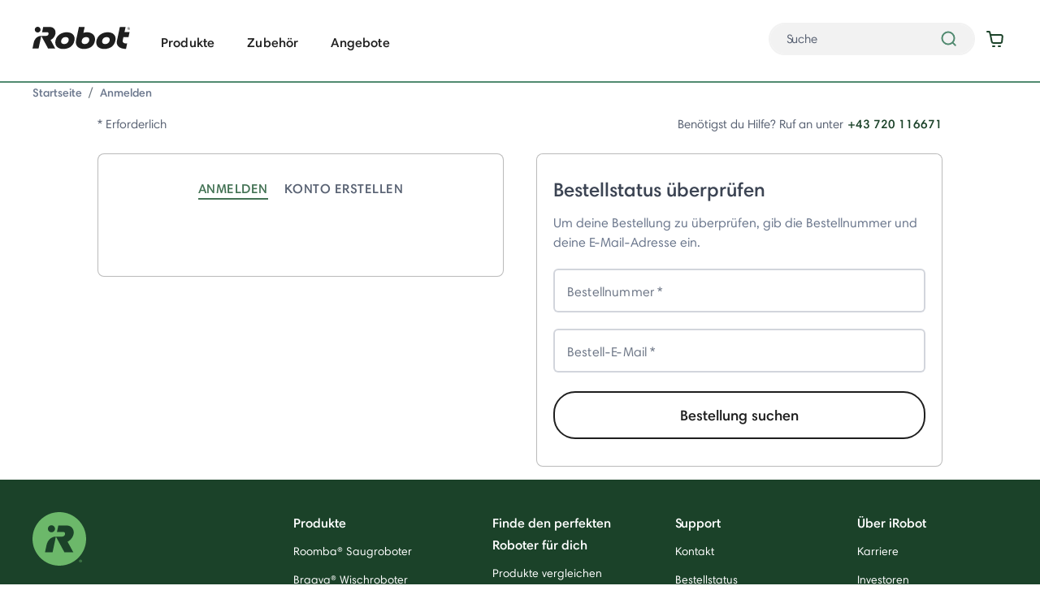

--- FILE ---
content_type: text/html;charset=UTF-8
request_url: https://www.irobot.de/de_AT/login
body_size: 15699
content:
<!DOCTYPE html>
<html lang="de">
<head>
<!--[if gt IE 9]><!-->

<script>
    

(function(){
window.irb = {
urls: {"EXT_CART_ADDTOCART":"https://www.irobot.de/on/demandware.store/Sites-iRobotEU-Site/de_AT/Cart-AddExtendProduct","EXT_CART_WARRANTYCHECK":"https://www.irobot.de/on/demandware.store/Sites-iRobotEU-Site/de_AT/Cart-DoesWarrantyExists","cartShow":"https://www.irobot.de/de_AT/cart","paymentInstrumentsSavePayment":"https://www.irobot.de/on/demandware.store/Sites-iRobotEU-Site/de_AT/PaymentInstruments-SavePayment","tradeinGetData":"https://www.irobot.de/on/demandware.store/Sites-iRobotEU-Site/de_AT/TradeIn-GetData","cartAddProduct":"https://www.irobot.de/on/demandware.store/Sites-iRobotEU-Site/de_AT/Cart-AddProduct","tradeInGetEligibleProductsSuggestion":"https://www.irobot.de/on/demandware.store/Sites-iRobotEU-Site/de_AT/TradeIn-GetEligibleProductsSuggestion"},
sitePreferences: {"EXT_STORE_ID":null,"EXT_ENVIRONMENT":"demo","EXT_REGION":null,"EXT_LOCALE":"de-AT","EXT_WHITE_LABEL_CONFIG":null,"EXT_SUFFIX":"","EXT_SDK_URL":"https://sdk.helloextend.com/extend-sdk-client/v1/extend-sdk-client.min.js","EXT_ENABLED":true,"EXT_CART_UPSELL_SWITCH":true,"IRB_ENABLE_CART_ADDPRODUCT_REDIRECT_TO_CART":true,"recaptchaV3SiteKey":"6LdvfQEpAAAAABGFyMnJWCjzEP-q6nyj6AU4bMsy","recaptchaEnabled":"v3","accountAddPaymentRecaptchaEnabled":true,"giftCardRecaptchaEnabled":true,"placeOrderRecaptchaEnabled":true,"tradeInEnabled":false,"newPDPTemplateEnabled":true,"transcendEnabled":true},
siteLocale: 'de_AT',
resources: {"qty":"Stk","shopNow":"Jetzt kaufen","addToCart":"Zum Warenkorb hinzufügen","seeMore":"Weitere anzeigen","seeLess":"Weniger anzeigen","missingShippingAddress":"Please enter Address information"},
userAgent: {
  "action": "Page-GetUserAgentData",
  "queryString": "",
  "locale": "de_AT",
  "userAgentData": {
    "userAgentString": "Mozilla/5.0 (Macintosh; Intel Mac OS X 10_15_7) AppleWebKit/537.36 (KHTML, like Gecko) Chrome/131.0.0.0 Safari/537.36; ClaudeBot/1.0; +claudebot@anthropic.com)",
    "isMobileApp": false
  }
}
};
}());

</script>






    





<script
    data-cfasync="false"
    data-auto-reload="off"
    
    data-prompt=1
    src="https://transcend-cdn.com/cm/2f1ef7cd-4347-47e3-b10c-433ad6f4c13f/airgap.js"
></script>


    




<script>
    (function() {
        window.dataLayer = window.dataLayer || [];
        
        
    }());
</script>




<script>(function(w,d,s,l,i){w[l]=w[l]||[];w[l].push({'registered':
false});w[l].push({'gtm.start':
new Date().getTime(),event:'gtm.js'});var f=d.getElementsByTagName(s)[0],
j=d.createElement(s),dl=l!='dataLayer'?'&l='+l:'';j.async=true;j.src=
'https://www.googletagmanager.com/gtm.js?id='+i+dl;f.parentNode.insertBefore(j,f);
})(window,document,'script','dataLayer','GTM-T26ZZC');</script>




<link rel="preload" href="/on/demandware.static/Sites-iRobotEU-Site/-/de_AT/v1769443745704/js/main.js" as="script" />
<script defer="defer" src="/on/demandware.static/Sites-iRobotEU-Site/-/de_AT/v1769443745704/js/main.js"></script>


    <script defer type="text/javascript" src="/on/demandware.static/Sites-iRobotEU-Site/-/de_AT/v1769443745704/js/login.js" >
    </script>

    <script defer type="text/javascript" src="https://js.braintreegateway.com/web/3.76.4/js/client.min.js" >
    </script>

    <script defer type="text/javascript" src="https://js.braintreegateway.com/web/3.76.4/js/data-collector.min.js" >
    </script>

    <script defer type="text/javascript" src="https://js.braintreegateway.com/web/3.76.4/js/paypal.min.js" >
    </script>

    <script defer type="text/javascript" src="https://js.braintreegateway.com/web/3.76.4/js/paypal-checkout.min.js" >
    </script>

    <script defer type="text/javascript" src="/on/demandware.static/Sites-iRobotEU-Site/-/de_AT/v1769443745704/js/int_braintree.js" >
    </script>





<script>
    var EXT_STORE_ID = "null";
    var EXT_ENVIRONMENT = false ? 'production' : 'demo';
    var EXT_PDP_UPSELL_SWITCH = true;
    var EXT_REGION = "null";
    var EXT_WHITE_LABEL_CONFIG = null;
    var EXT_SUFFIX = '';
    var EXT_LOCALE = 'de-AT';
    var isDebugMode = false || false;

    if (window) {
        if (window.braintree) {
            window.braintree.isDebugMode = isDebugMode;
        } else {
            window.braintree = window.braintree || {};
            window.braintree.isDebugMode = isDebugMode;
        }
    }
</script>


    
    <link rel="preconnect" href="//sdk.helloextend.com" crossorigin />
    <link rel="dns-prefetch" href="//sdk.helloextend.com" crossorigin />



    
    <link rel="preconnect" href="https://www.google.com" />
    <link rel="preconnect" href="https://www.gstatic.com" crossorigin />


<!--<![endif]-->
<meta charset=UTF-8>

<meta http-equiv="x-ua-compatible" content="ie=edge">

<meta name="viewport" content="width=device-width, initial-scale=1">



  <title>Login Page | iRobot®</title>


<meta name="description" content="Login to your iRobot account"/>
<meta name="keywords" content="iRobot"/>




<link rel="icon" type="image/png" href="/on/demandware.static/Sites-iRobotEU-Site/-/default/dweeebdf14/images/favicons/favicon-196x196.png" sizes="196x196" />
<link rel="icon" type="image/png" href="/on/demandware.static/Sites-iRobotEU-Site/-/default/dw744b0d19/images/favicons/favicon-96x96.png" sizes="96x96" />
<link rel="icon" type="image/png" href="/on/demandware.static/Sites-iRobotEU-Site/-/default/dw1ed7c6d1/images/favicons/favicon-32x32.png" sizes="32x32" />
<link rel="icon" type="image/png" href="/on/demandware.static/Sites-iRobotEU-Site/-/default/dw4a9761ed/images/favicons/favicon-16x16.png" sizes="16x16" />
<link rel="icon" type="image/png" href="/on/demandware.static/Sites-iRobotEU-Site/-/default/dw194a1a37/images/favicons/favicon-128x128.png" sizes="128x128" />

<link rel="stylesheet" href="/on/demandware.static/Sites-iRobotEU-Site/-/de_AT/v1769443745704/css/global.css" />





<link rel="stylesheet" href="/on/demandware.static/Sites-iRobotEU-Site/-/de_AT/v1769443745704/css/login.css"  />
<link rel="stylesheet" href="/on/demandware.static/Sites-iRobotEU-Site/-/de_AT/v1769443745704/css/irbTranscendGlobal.module.css"  />
<link rel="stylesheet" href="/on/demandware.static/Sites-iRobotEU-Site/-/de_AT/v1769443745704/css/braintree.css"  />



    <!-- dwMarker="content" dwContentID="356120f7affad38a7e3e35fd90" -->
    <meta name="google-site-verification" content="b8hhNuVI5KH8oNbKs9ROZKKFMSZSQ6uETTl8rcw0Lp8" />







    <script src="https://h.online-metrix.net/fp/tags.js?org_id=k8vif92e&amp;session_id=iroboteuhuBQM9W54onuVZcPRim18sppK1i60sNpr68="></script>



 





<link rel="stylesheet" href="/on/demandware.static/Sites-iRobotEU-Site/-/de_AT/v1769443745704/css/skin/skin.css" />



	<script type="text/javascript" src="//cdn.evgnet.com/beacon/irobot/emea_prod/scripts/evergage.min.js"></script>
	




    <script type="text/javascript" id="User1st_Snippet">
var u1stConfiguration = {/*Add the settings if relevant*/ }
var script = document.createElement("script");
script.id = "User1st_Switcher";
script.src = "https://ufe.user1st.info/content/frontend.prod.js";
var documentPosition = document.head || document.documentElement;
documentPosition.insertAdjacentElement("afterbegin", script);
</script>











<script>
    window.powerreviewsBasePath = "https://www.irobot.de/on/demandware.static/Sites-iRobotEU-Site/-/de_AT/v1769443745704/js/powerreviews/";
</script>




    

<script type="text/javascript" src="https://cdns.us1.gigya.com/js/gigya.js?apiKey=3_rWtvxmUKwgOzu3AUPTMLnM46lj-LxURGflmu5PcE_sGptTbD-wMeshVbLvYpq01K">
{
    lang: 'de-at',
    shortURLs:'whenRequired'
}
</script>

<script type="text/javascript">
    window.gigyaConfig = {
        gigyaLoginURL: "https://www.irobot.de/on/demandware.store/Sites-iRobotEU-Site/de_AT/GigyaRaaS-Login",
        profileUpdateURL: "https://www.irobot.de/on/demandware.store/Sites-iRobotEU-Site/de_AT/GigyaRaaS-UpdateProfile",
        gigyaLanguage: "de-at",
        cartURL: "https://www.irobot.de/de_AT/cart",
        accountURL: "https://www.irobot.de/de_AT/account",
        gigyaHelper: {
            loginScreenSet: function() { return "iRobot-RegistrationLogin-EU"; },
            registrationScreenSet: function() { return "iRobot-RegistrationLogin-EU"; },
            profileScreenSet: function() { return "iRobot-ProfileUpdate-EU"; },
            loginStartScreen: function() { return "gigya-login-screen"; },
            registrationStartScreen: function() { return "gigya-register-screen"; },
            profileStartScreen: function() { return "gigya-update-profile-screen"; }
        },
        gigyaAuthenticated: false,
        gigyaQueryString: typeof queryString !== 'undefined' ? queryString : null,
        gigyaAccounts: gigya.accounts,
        language: 'de-at',
        gigyaLoginURL: "https://www.irobot.de/on/demandware.store/Sites-iRobotEU-Site/de_AT/GigyaRaaS-Login",
    }
</script>

<script src="/on/demandware.static/Sites-iRobotEU-Site/-/de_AT/v1769443745704/js/gigyaScript.js"></script>




    
    
    














<script id="datadogInitSettings" type="application/json">
{"applicationId":"a6b0ae58-6926-495b-b3fe-1e62373283d2","clientToken":"pubaeaa966291c6b5ed08b19c33670972c5","customerId":"cdacb3haeo7XYAqAhArm0mU9KA","site":"datadoghq.com","service":"www.irobot.at","sessionSampleRate":100,"sessionReplaySampleRate":0,"sessionId":"huBQM9W54onuVZcPRim18sppK1i60sNpr68=","trackResources":true,"trackLongTasks":true,"trackUserInteractions":true,"defaultPrivacyLevel":"mask"}
</script>
<script id="datadogLocaleConfigSettings" type="application/json">
{"minRequiredConsent":2,"enableDatadogWithoutCookieSelected":false}
</script>
<script src="/on/demandware.static/Sites-iRobotEU-Site/-/de_AT/v1769443745704/js/datadog.js"></script>




<script type="text/javascript">//<!--
/* <![CDATA[ (head-active_data.js) */
var dw = (window.dw || {});
dw.ac = {
    _analytics: null,
    _events: [],
    _category: "",
    _searchData: "",
    _anact: "",
    _anact_nohit_tag: "",
    _analytics_enabled: "true",
    _timeZone: "Europe/Madrid",
    _capture: function(configs) {
        if (Object.prototype.toString.call(configs) === "[object Array]") {
            configs.forEach(captureObject);
            return;
        }
        dw.ac._events.push(configs);
    },
	capture: function() { 
		dw.ac._capture(arguments);
		// send to CQ as well:
		if (window.CQuotient) {
			window.CQuotient.trackEventsFromAC(arguments);
		}
	},
    EV_PRD_SEARCHHIT: "searchhit",
    EV_PRD_DETAIL: "detail",
    EV_PRD_RECOMMENDATION: "recommendation",
    EV_PRD_SETPRODUCT: "setproduct",
    applyContext: function(context) {
        if (typeof context === "object" && context.hasOwnProperty("category")) {
        	dw.ac._category = context.category;
        }
        if (typeof context === "object" && context.hasOwnProperty("searchData")) {
        	dw.ac._searchData = context.searchData;
        }
    },
    setDWAnalytics: function(analytics) {
        dw.ac._analytics = analytics;
    },
    eventsIsEmpty: function() {
        return 0 == dw.ac._events.length;
    }
};
/* ]]> */
// -->
</script>
<script type="text/javascript">//<!--
/* <![CDATA[ (head-cquotient.js) */
var CQuotient = window.CQuotient = {};
CQuotient.clientId = 'bfxp-iRobotEU';
CQuotient.realm = 'BFXP';
CQuotient.siteId = 'iRobotEU';
CQuotient.instanceType = 'prd';
CQuotient.locale = 'de_AT';
CQuotient.fbPixelId = '__UNKNOWN__';
CQuotient.activities = [];
CQuotient.cqcid='';
CQuotient.cquid='';
CQuotient.cqeid='';
CQuotient.cqlid='';
CQuotient.apiHost='api.cquotient.com';
/* Turn this on to test against Staging Einstein */
/* CQuotient.useTest= true; */
CQuotient.useTest = ('true' === 'false');
CQuotient.initFromCookies = function () {
	var ca = document.cookie.split(';');
	for(var i=0;i < ca.length;i++) {
	  var c = ca[i];
	  while (c.charAt(0)==' ') c = c.substring(1,c.length);
	  if (c.indexOf('cqcid=') == 0) {
		CQuotient.cqcid=c.substring('cqcid='.length,c.length);
	  } else if (c.indexOf('cquid=') == 0) {
		  var value = c.substring('cquid='.length,c.length);
		  if (value) {
		  	var split_value = value.split("|", 3);
		  	if (split_value.length > 0) {
			  CQuotient.cquid=split_value[0];
		  	}
		  	if (split_value.length > 1) {
			  CQuotient.cqeid=split_value[1];
		  	}
		  	if (split_value.length > 2) {
			  CQuotient.cqlid=split_value[2];
		  	}
		  }
	  }
	}
}
CQuotient.getCQCookieId = function () {
	if(window.CQuotient.cqcid == '')
		window.CQuotient.initFromCookies();
	return window.CQuotient.cqcid;
};
CQuotient.getCQUserId = function () {
	if(window.CQuotient.cquid == '')
		window.CQuotient.initFromCookies();
	return window.CQuotient.cquid;
};
CQuotient.getCQHashedEmail = function () {
	if(window.CQuotient.cqeid == '')
		window.CQuotient.initFromCookies();
	return window.CQuotient.cqeid;
};
CQuotient.getCQHashedLogin = function () {
	if(window.CQuotient.cqlid == '')
		window.CQuotient.initFromCookies();
	return window.CQuotient.cqlid;
};
CQuotient.trackEventsFromAC = function (/* Object or Array */ events) {
try {
	if (Object.prototype.toString.call(events) === "[object Array]") {
		events.forEach(_trackASingleCQEvent);
	} else {
		CQuotient._trackASingleCQEvent(events);
	}
} catch(err) {}
};
CQuotient._trackASingleCQEvent = function ( /* Object */ event) {
	if (event && event.id) {
		if (event.type === dw.ac.EV_PRD_DETAIL) {
			CQuotient.trackViewProduct( {id:'', alt_id: event.id, type: 'raw_sku'} );
		} // not handling the other dw.ac.* events currently
	}
};
CQuotient.trackViewProduct = function(/* Object */ cqParamData){
	var cq_params = {};
	cq_params.cookieId = CQuotient.getCQCookieId();
	cq_params.userId = CQuotient.getCQUserId();
	cq_params.emailId = CQuotient.getCQHashedEmail();
	cq_params.loginId = CQuotient.getCQHashedLogin();
	cq_params.product = cqParamData.product;
	cq_params.realm = cqParamData.realm;
	cq_params.siteId = cqParamData.siteId;
	cq_params.instanceType = cqParamData.instanceType;
	cq_params.locale = CQuotient.locale;
	
	if(CQuotient.sendActivity) {
		CQuotient.sendActivity(CQuotient.clientId, 'viewProduct', cq_params);
	} else {
		CQuotient.activities.push({activityType: 'viewProduct', parameters: cq_params});
	}
};
/* ]]> */
// -->
</script>




</head>
<body>

<!-- Google Tag Manager (noscript) -->
<noscript><iframe src="https://www.googletagmanager.com/ns.html?id=GTM-T26ZZC" height="0" width="0" style="display:none;visibility:hidden"></iframe></noscript>
<!-- End Google Tag Manager (noscript) -->

<div class="page" data-action="Login-Show" data-querystring="" data-sfmp="null" >
<header class="s-header">
    
    
    
    <a href="#maincontent" class="skip" aria-label="Skip to main content">Skip to main content</a>
<a href="#footercontent" class="skip" aria-label="Skip to footer content">Skip to footer content</a>
    <div class="header-banner slide-up d-none">
        <div class="s-header__banner-container">
            <div class="d-flex justify-content-between s-header__banner">
                <div class="s-header__banner-content">
                    
	 


	<div class="html-slot-container">
    
        
            <!--
Some general notes:
* --hb-color-bg controls the background color of the header banner
* --hb-color-text controls the text color of the items in the header banner carousel
* --hb-color-nav-icons controls the color of the SVG icons in the header banner 
* --hb-color-nav-links controls the color of the nav links in the header banner
-->

<style type="text/css">
    #us-offers-deals{
        color: #D0312D;
    }
</style>

    <!-- Note: you must keep this div with the class of 'js-header-banner-carousel' on it for the carousel to initialize. Within this div, the carousel will still work as it does today. -->
    <div class="js-header-banner-carousel">

<!-- <div class="header-promotion">Kostenloser Versand ab 50 €.</div> -->
 
    <div class="header-promotion">Auf iRobot.at anmelden 5% Rabatt auf deine erste Bestellung zu erhalten. <a href="https://www.irobot.at/#footer" class="header-promotion-link"> Anmelden</a></div></div>
        
    
</div>
 
	
                </div>
                <div class="s-header__banner-actions">
                    
    
        <div class="user hidden-sm-down">
            <a href="https://support.irobot.de/s/">Support</a>
            <a href="/de_AT/login">Bestellstatus</a>
            <a href="https://www.irobot.de/de_AT/login">
                <span class="user-message">Anmelden</span>
            </a>
            <a class="user__wishlist-link" href="https://www.irobot.de/de_AT/wishlist" title="Meine Wunschliste">
                <span class="sr-only">Meine Wunschliste</span>
            </a>
        </div>
    


                    
    <div class="dropdown country-selector" data-url="/on/demandware.store/Sites-iRobotEU-Site/de_AT/Page-SetLocale" tabindex="0">
        <span class="btn dropdown-toggle" id="dropdownCountrySelector" data-toggle="dropdown" aria-haspopup="true" aria-expanded="false">
            <i class="flag-icon flag-icon-at"></i>
            Deutsch (&Ouml;sterreich)
        </span>
        <div class="dropdown-menu dropdown-country-selector" aria-labelledby="dropdownCountrySelector">
            
                <a class="dropdown-item dropdown-item-country" href="#" data-locale="nl_BE" data-currencyCode="EUR" >
                    <i class="flag-icon flag-icon-be"></i>
                    Nederlands (Belgi&euml;)
                </a>
            
                <a class="dropdown-item dropdown-item-country" href="#" data-locale="fr_BE" data-currencyCode="EUR" >
                    <i class="flag-icon flag-icon-be"></i>
                    fran&ccedil;ais (Belgique)
                </a>
            
                <a class="dropdown-item dropdown-item-country" href="#" data-locale="en_CA" data-currencyCode="CAD" >
                    <i class="flag-icon flag-icon-ca"></i>
                    English (Canada)
                </a>
            
                <a class="dropdown-item dropdown-item-country" href="#" data-locale="fr_CA" data-currencyCode="CAD" >
                    <i class="flag-icon flag-icon-ca"></i>
                    fran&ccedil;ais (Canada)
                </a>
            
                <a class="dropdown-item dropdown-item-country" href="#" data-locale="de_DE" data-currencyCode="EUR" >
                    <i class="flag-icon flag-icon-de"></i>
                    Deutsch (Deutschland)
                </a>
            
                <a class="dropdown-item dropdown-item-country" href="#" data-locale="es_ES" data-currencyCode="EUR" >
                    <i class="flag-icon flag-icon-es"></i>
                    espa&ntilde;ol (Espa&ntilde;a)
                </a>
            
                <a class="dropdown-item dropdown-item-country" href="#" data-locale="fr_FR" data-currencyCode="EUR" >
                    <i class="flag-icon flag-icon-fr"></i>
                    fran&ccedil;ais (France)
                </a>
            
                <a class="dropdown-item dropdown-item-country" href="#" data-locale="en_IE" data-currencyCode="EUR" >
                    <i class="flag-icon flag-icon-ie"></i>
                    English (Ireland)
                </a>
            
                <a class="dropdown-item dropdown-item-country" href="#" data-locale="nl_NL" data-currencyCode="EUR" >
                    <i class="flag-icon flag-icon-nl"></i>
                    Nederlands (Nederland)
                </a>
            
                <a class="dropdown-item dropdown-item-country" href="#" data-locale="pt_PT" data-currencyCode="EUR" >
                    <i class="flag-icon flag-icon-pt"></i>
                    portugu&ecirc;s (Portugal)
                </a>
            
                <a class="dropdown-item dropdown-item-country" href="#" data-locale="en_GB" data-currencyCode="GBP" >
                    <i class="flag-icon flag-icon-gb"></i>
                    English (United Kingdom)
                </a>
            
                <a class="dropdown-item dropdown-item-country" href="#" data-locale="en_US" data-currencyCode="USD" >
                    <i class="flag-icon flag-icon-us"></i>
                    English (United States)
                </a>
            
        </div>
    </div>


                </div>
            </div>
        </div>
    </div>
    <nav class="s-header__navigation" role="navigation">
        <div class="s-header__menu-container">
            <div class="s-header__row">
                <div class="col-12 d-xl-flex justify-content-between s-header__xl-flex">
                    <div class="s-header__nav-brand d-block">
                        <a class="logo-home s-header__logo-home" href="/de_AT/home" title="iRobot Startseite">
                        </a>
                    </div>
                    <div class="main-menu navbar-toggleable-lg menu-toggleable-left multilevel-dropdown d-xl-block" id="sg-navbar-collapse">
                        <div class="container">
                            <div class="row">
                                <nav class="navbar navbar-expand-xl bg-inverse col-12">
    <div class="close-menu clearfix d-xl-none">
        <div class="back pull-left">
            <button role="button" class="back-button" aria-label="Back to previous menu">
                <span class="back-button-caret"></span>
                Back
            </button>
        </div>
        <div class="close-button pull-right d-flex">
            <button role="button" class="close-buton-icon" aria-label="Close Menu"></button>
        </div>
    </div>
    <div class="menu-group" role="navigation">
        <ul class="nav navbar-nav" role="menu">
            
                
                    
                    
                        <li class="nav-item dropdown" role="presentation">
                            <a href="/de_AT/at/produkte" id="at-products" class="nav-link dropdown-toggle" role="button" data-toggle="dropdown" aria-haspopup="true" aria-expanded="false" tabindex="0">Produkte</a>
                            
                             
                            <div class="dropdown-menu js-dropdown-menu right-in">
    
        <ul class="dropdown-menu__categories-container" role="menu" aria-hidden="true" aria-label="at-products">
            
            
                
                
                    
                
                
                    <li class="dropdown-item js-sub-cat-hover" role="presentation" data-thumbnail-image="/on/demandware.static/Sites-iRobotEU-Site/-/default/dw2a3af9a0/images/transparent.gif 769w, https://www.irobot.de/dw/image/v2/BFXP_PRD/on/demandware.static/-/Sites-site-catalog-irobot/default/dw8089a274/405_series.png?sw=300 1280w">
                        <a href="https://www.irobot.de/de_AT/roomba-robots.html" id="at-roomba-robots" role="menuitem" class="dropdown-link">Entdecke Roomba roboter</a>
                    </li>
                
            
                
                
                
                    <li class="dropdown-item js-sub-cat-hover" role="presentation" data-thumbnail-image="/on/demandware.static/Sites-iRobotEU-Site/-/default/dw2a3af9a0/images/transparent.gif 769w, https://www.irobot.de/dw/image/v2/BFXP_PRD/on/demandware.static/-/Sites-site-catalog-irobot/default/dw1a9e5345/705_combo_white.png?sw=300 1280w">
                        <a href="/de_AT/roomba-max-705-robots.html" id="at-max-705-series" role="menuitem" class="dropdown-link">Roomba&reg; Max 705 Serie</a>
                    </li>
                
            
                
                
                
                    <li class="dropdown-item js-sub-cat-hover" role="presentation" data-thumbnail-image="/on/demandware.static/Sites-iRobotEU-Site/-/default/dw2a3af9a0/images/transparent.gif 769w, https://www.irobot.de/dw/image/v2/BFXP_PRD/on/demandware.static/-/Sites-site-catalog-irobot/default/dw3730cba1/505_white_tn.png?sw=300 1280w">
                        <a href="https://www.irobot.de/de_AT/roomba-plus-505-combo-with-lidar-mapping.html" id="at-505-series" role="menuitem" class="dropdown-link">Roomba 505 Serie</a>
                    </li>
                
            
                
                
                
                    <li class="dropdown-item js-sub-cat-hover" role="presentation" data-thumbnail-image="/on/demandware.static/Sites-iRobotEU-Site/-/default/dw2a3af9a0/images/transparent.gif 769w, https://www.irobot.de/dw/image/v2/BFXP_PRD/on/demandware.static/-/Sites-site-catalog-irobot/default/dw49ef713f/405_black_tn.png?sw=300 1280w">
                        <a href="https://www.irobot.de/de_AT/roomba-plus-405-combo-with-lidar-tech.html" id="at-405-series" role="menuitem" class="dropdown-link">Roomba 405 Serie</a>
                    </li>
                
            
                
                
                
                    <li class="dropdown-item js-sub-cat-hover" role="presentation" data-thumbnail-image="/on/demandware.static/Sites-iRobotEU-Site/-/default/dw2a3af9a0/images/transparent.gif 769w, https://www.irobot.de/dw/image/v2/BFXP_PRD/on/demandware.static/-/Sites-site-catalog-irobot/default/dw7c60ab7c/205_white_tn.png?sw=300 1280w">
                        <a href="https://www.irobot.de/de_AT/roomba-205-combo-dust-compacting-vacuum.html" id="at-205-series" role="menuitem" class="dropdown-link">Roomba 205 Serie</a>
                    </li>
                
            
                
                
                
                    <li class="dropdown-item js-sub-cat-hover" role="presentation" data-thumbnail-image="/on/demandware.static/Sites-iRobotEU-Site/-/default/dw2a3af9a0/images/transparent.gif 769w, https://www.irobot.de/dw/image/v2/BFXP_PRD/on/demandware.static/-/Sites-site-catalog-irobot/default/dwe7fdbc04/105_combo_AE.png?sw=300 1280w">
                        <a href="/roomba-105-combo/Y351240.html" id="at-105-AE-series" role="menuitem" class="dropdown-link">105 Combo-Roboter mit AutoEmpty&trade;-Dock</a>
                    </li>
                
            
                
                
                
                    <li class="dropdown-item js-sub-cat-hover" role="presentation" data-thumbnail-image="/on/demandware.static/Sites-iRobotEU-Site/-/default/dw2a3af9a0/images/transparent.gif 769w, https://www.irobot.de/dw/image/v2/BFXP_PRD/on/demandware.static/-/Sites-site-catalog-irobot/default/dwadce182a/105_combo_white.png?sw=300 1280w">
                        <a href="/roomba-105-combo/Y311040.html" id="at-105-series" role="menuitem" class="dropdown-link">Roomba&reg; 105 Combo Roboter</a>
                    </li>
                
            
                
                
                
                    <li class="dropdown-item js-sub-cat-hover" role="presentation" data-thumbnail-image="/on/demandware.static/Sites-iRobotEU-Site/-/default/dw2a3af9a0/images/transparent.gif 769w, https://www.irobot.de/dw/image/v2/BFXP_PRD/on/demandware.static/-/Sites-site-catalog-irobot/default/dw0969103c/areis-3-in-1-nav-trans.png?sw=300 1280w">
                        <a href="https://aeris.irobot.at/home" id="at-aeris-irobot-air-purifier" role="menuitem" class="dropdown-link">Aeris by iRobot&reg; Luftreiniger</a>
                    </li>
                
            
            <div class="d-none d-xl-flex dropdown-item--category-image">
                <img role="presentation" class="dropdown-item__thumbnail-image js-menu-dropdown-image"
                    src="https://www.irobot.de/dw/image/v2/BFXP_PRD/on/demandware.static/-/Sites-site-catalog-irobot/default/dw8089a274/405_series.png?sw=300" alt=" "
                    srcset="/on/demandware.static/Sites-iRobotEU-Site/-/default/dw2a3af9a0/images/transparent.gif 769w, https://www.irobot.de/dw/image/v2/BFXP_PRD/on/demandware.static/-/Sites-site-catalog-irobot/default/dw8089a274/405_series.png?sw=300 1280w"
                />
            </div>
        </ul>
    

    
        <div class="category-info__container">
<div class="category-info__usefull-links-container">
<div class="category-info__usefull-title">Weitere Informationen</div>

<ul class="category-info__usefull-container">
	<li class="category-info__usefull-list"><a class="category-info__usefull-link" href="https://www.irobot.de/de_AT/irobot-home-app.html">iRobot Home App</a></li>
	<li class="category-info__usefull-list"><a class="category-info__usefull-link" href="https://www.irobot.de/de_AT/irobot-os.html">iRobot OS</a></li>
	<li class="category-info__usefull-list"><a class="category-info__usefull-link" href="https://www.irobot.de/de_AT/why-irobot.html">Warum iRobot</a></li>
	<li class="category-info__usefull-list"><a class="category-info__usefull-link" href="https://www.irobot.de/de_AT/comparison-chart.html">Roomba&reg; Saugroboter vergleichen</a></li>
</ul>
</div>

<div class="category-info__help">
<div class="category-info__help-title">Das ist der Roomba&reg; Plus 505 Combo.</div>

<div class="category-info__help-content">Fortschrittliche DualClean&trade; Wischpads mit PerfectEdge&reg; erweitern die Wischfl&auml;che beim Bodenwischen um 18 %*</div>

<div class="category-info__btn-container"><a class="btn btn-outline-primary category-info__help-button" href="https://www.irobot.at/de_AT/roomba-plus-505-combo/N185040.html">Weitere Informationen</a></div>
</div>
</div>
    
</div>

                        </li>
                    
                
                    
                    
                        <li class="nav-item dropdown" role="presentation">
                            <a href="/de_AT/at/zubehoer" id="at-accessories" class="nav-link dropdown-toggle" role="button" data-toggle="dropdown" aria-haspopup="true" aria-expanded="false" tabindex="0">Zubeh&ouml;r</a>
                            
                             
                            <div class="dropdown-menu js-dropdown-menu right-in">
    
        <ul class="dropdown-menu__categories-container" role="menu" aria-hidden="true" aria-label="at-accessories">
            
            
                
                
                    
                
                
                    <li class="dropdown-item js-sub-cat-hover" role="presentation" data-thumbnail-image="/on/demandware.static/Sites-iRobotEU-Site/-/default/dw2a3af9a0/images/transparent.gif 769w, https://www.irobot.de/dw/image/v2/BFXP_PRD/on/demandware.static/-/Sites-site-catalog-irobot/default/dw10b32e0f/i3_i3+_i7_i7+_e5_e6_Photo_Studio_Replenishment_Kit_1000x1000.png?sw=300 1280w">
                        <a href="/de_AT/at/roomba-zubehoer" id="at-roomba-parts-accessories" role="menuitem" class="dropdown-link">Roomba&reg; Zubeh&ouml;r</a>
                    </li>
                
            
                
                
                
                    <li class="dropdown-item js-sub-cat-hover" role="presentation" data-thumbnail-image="/on/demandware.static/Sites-iRobotEU-Site/-/default/dw2a3af9a0/images/transparent.gif 769w, https://www.irobot.de/dw/image/v2/BFXP_PRD/on/demandware.static/-/Sites-site-catalog-irobot/default/dw0dfa321a/B240_Accessories_AllPads.png?sw=300 1280w">
                        <a href="/de_AT/at/braava-zubehoer" id="at-braava-parts-accessories" role="menuitem" class="dropdown-link">Braava&reg; Zubeh&ouml;r</a>
                    </li>
                
            
                
                
                
                    <li class="dropdown-item js-sub-cat-hover" role="presentation" data-thumbnail-image="/on/demandware.static/Sites-iRobotEU-Site/-/default/dw2a3af9a0/images/transparent.gif 769w, https://www.irobot.de/dw/image/v2/BFXP_PRD/on/demandware.static/-/Sites-site-catalog-irobot/default/dw10b32e0f/i3_i3+_i7_i7+_e5_e6_Photo_Studio_Replenishment_Kit_1000x1000.png?sw=300 1280w">
                        <a href="/de_AT/at/roomba-combo-zubehoer" id="at-roomba-combo-accessories" role="menuitem" class="dropdown-link">Roomba Combo&reg; Zubeh&ouml;r</a>
                    </li>
                
            
            <div class="d-none d-xl-flex dropdown-item--category-image">
                <img role="presentation" class="dropdown-item__thumbnail-image js-menu-dropdown-image"
                    src="https://www.irobot.de/dw/image/v2/BFXP_PRD/on/demandware.static/-/Sites-site-catalog-irobot/default/dw10b32e0f/i3_i3+_i7_i7+_e5_e6_Photo_Studio_Replenishment_Kit_1000x1000.png?sw=300" alt=" "
                    srcset="/on/demandware.static/Sites-iRobotEU-Site/-/default/dw2a3af9a0/images/transparent.gif 769w, https://www.irobot.de/dw/image/v2/BFXP_PRD/on/demandware.static/-/Sites-site-catalog-irobot/default/dw10b32e0f/i3_i3+_i7_i7+_e5_e6_Photo_Studio_Replenishment_Kit_1000x1000.png?sw=300 1280w"
                />
            </div>
        </ul>
    

    
        <div class="category-info__container">
<div class="category-info__usefull-links-container">
<div class="category-info__usefull-title">Verbessere deine Reinigung</div>

<ul class="category-info__usefull-container">
	<li class="category-info__usefull-list"><a class="category-info__usefull-link" href="/de_AT/at/zubehoer">Alle originalen iRobot®-Zubehör kaufen</a></li>
</ul>
</div>

<div class="category-info__help">
<div class="category-info__help-title">Wusstest du schon?</div>

<div class="category-info__help-content">Eine regelmäßige Wartung deines Roboters mit iRobot® Zubehör bedeutet für dich eine bessere Reinigung!</div>

<div class="category-info__btn-container"><a class="btn btn-outline-primary category-info__help-button" href="https://www.irobot.de/de_AT/accessories.html">Jetzt kaufen</a></div>
</div>
</div>
    
</div>

                        </li>
                    
                
                    
                    
                        <li class="nav-item dropdown" role="presentation">
                            <a href="/de_AT/at/angebote" id="at-deals-offers" class="nav-link dropdown-toggle" role="button" data-toggle="dropdown" aria-haspopup="true" aria-expanded="false" tabindex="0">Angebote</a>
                            
                             
                            <div class="dropdown-menu js-dropdown-menu right-in">
    
        <ul class="dropdown-menu__categories-container" role="menu" aria-hidden="true" aria-label="at-deals-offers">
            
            
                
                
                    
                
                
                    <li class="dropdown-item js-sub-cat-hover" role="presentation" data-thumbnail-image="/on/demandware.static/Sites-iRobotEU-Site/-/default/dw2a3af9a0/images/transparent.gif 769w, https://www.irobot.de/dw/image/v2/BFXP_PRD/on/demandware.static/-/Sites-site-catalog-irobot/default/dw14ba8eeb/j7_m6_Graphite_Website_Bundle_550x550.png?sw=300 1280w">
                        <a href="https://www.irobot.de/de_AT/deals.html" id="at-seasonal-deals-offers" role="menuitem" class="dropdown-link">Neueste Angebote</a>
                    </li>
                
            
                
                
                
                    <li class="dropdown-item js-sub-cat-hover" role="presentation" data-thumbnail-image="/on/demandware.static/Sites-iRobotEU-Site/-/default/dw2a3af9a0/images/transparent.gif 769w, https://www.irobot.de/dw/image/v2/BFXP_PRD/on/demandware.static/-/Sites-site-catalog-irobot/default/dw934e7f5d/Photo_Studio_Accessories_Replenishment_Kit_transparent_1000x1000.png?sw=300 1280w">
                        <a href="https://www.irobot.de/de_AT/accessories.html" id="accessories-offers" role="menuitem" class="dropdown-link">Zubeh&ouml;r-Angebote</a>
                    </li>
                
            
            <div class="d-none d-xl-flex dropdown-item--category-image">
                <img role="presentation" class="dropdown-item__thumbnail-image js-menu-dropdown-image"
                    src="https://www.irobot.de/dw/image/v2/BFXP_PRD/on/demandware.static/-/Sites-site-catalog-irobot/default/dw14ba8eeb/j7_m6_Graphite_Website_Bundle_550x550.png?sw=300" alt=" "
                    srcset="/on/demandware.static/Sites-iRobotEU-Site/-/default/dw2a3af9a0/images/transparent.gif 769w, https://www.irobot.de/dw/image/v2/BFXP_PRD/on/demandware.static/-/Sites-site-catalog-irobot/default/dw14ba8eeb/j7_m6_Graphite_Website_Bundle_550x550.png?sw=300 1280w"
                />
            </div>
        </ul>
    

    
        <div class="category-info__container">
    <div class="category-info__usefull-links-container">
        <div class="category-info__usefull-title">Finde den perfekten Roboter für dich</div>
        <ul class="category-info__usefull-container">
            <li class="category-info__usefull-list">
                <a class="category-info__usefull-link" href="https://www.irobot.de/de_AT/comparison-chart.html">Roomba® Saugroboter vergleichen</a>
            </li>
            <li class="category-info__usefull-list">
                <a class="category-info__usefull-link" href="https://www.irobot.de/de_AT/help-me-choose.html">Auswahlhilfe</a>
            </li>
        </ul>
    </div>
<div class="category-info__help">
        <div class="category-info__help-title">Allein überragend, gemeinsam noch besser.</div>
        <div class="category-info__help-content">Kombiniere unsere spezialisierten Roboter für eine vollständige Reinigung mit weniger Aufwand deinerseits.</div>
        <div class="category-info__btn-container">
                <a href="https://www.irobot.de/de_AT/bundle-save.html" class="btn btn-outline-primary category-info__help-button">Bundles kaufen</a>
        </div>
    </div>
</div>
    
</div>

                        </li>
                    
                
                
            
            <div class="d-xl-none menu-secondary">
                
    <li class="nav-item d-xl-none" role="menuitem">
        <a href="https://support.irobot.de/s/" class="nav-link--secondary">Support</a>
    </li>
    
        <li class="nav-item d-xl-none" role="menuitem">
            <a class="user__wishlist-link nav-link--secondary" href="https://www.irobot.de/de_AT/wishlist" title="Meine Wunschliste">
                <span>Meine Wunschliste</span>
            </a>
        </li>
        <li class="nav-item d-xl-none" role="menuitem">
            <a href="/on/demandware.store/Sites-iRobotEU-Site/de_AT/Order-History" class="nav-link--secondary">Bestellstatus</a>
        </li>
        <li class="nav-item d-xl-none" role="menuitem">
            <a href="https://www.irobot.de/de_AT/login" class="nav-link--secondary">
                <span class="user-message">Anmelden</span>
            </a>
        </li>
    


                
    <li class="menu-item dropdown country-selector d-xl-none" data-url="/on/demandware.store/Sites-iRobotEU-Site/de_AT/Page-SetLocale">
        <span class="btn title" id="dropdownCountrySelector" data-toggle="dropdown" aria-haspopup="true" aria-expanded="false">
            <i class="flag-icon flag-icon-at"></i>
            Deutsch (&Ouml;sterreich)
        </span>
        <div class="content dropdown-country-selector d-none" aria-labelledby="dropdownCountrySelector">
            
                <a class="dropdown-item" href="#" data-locale="nl_BE" data-currencyCode="EUR" >
                    <i class="flag-icon flag-icon-be"></i>
                    Nederlands (Belgi&euml;)
                </a>
            
                <a class="dropdown-item" href="#" data-locale="fr_BE" data-currencyCode="EUR" >
                    <i class="flag-icon flag-icon-be"></i>
                    fran&ccedil;ais (Belgique)
                </a>
            
                <a class="dropdown-item" href="#" data-locale="en_CA" data-currencyCode="CAD" >
                    <i class="flag-icon flag-icon-ca"></i>
                    English (Canada)
                </a>
            
                <a class="dropdown-item" href="#" data-locale="fr_CA" data-currencyCode="CAD" >
                    <i class="flag-icon flag-icon-ca"></i>
                    fran&ccedil;ais (Canada)
                </a>
            
                <a class="dropdown-item" href="#" data-locale="de_DE" data-currencyCode="EUR" >
                    <i class="flag-icon flag-icon-de"></i>
                    Deutsch (Deutschland)
                </a>
            
                <a class="dropdown-item" href="#" data-locale="es_ES" data-currencyCode="EUR" >
                    <i class="flag-icon flag-icon-es"></i>
                    espa&ntilde;ol (Espa&ntilde;a)
                </a>
            
                <a class="dropdown-item" href="#" data-locale="fr_FR" data-currencyCode="EUR" >
                    <i class="flag-icon flag-icon-fr"></i>
                    fran&ccedil;ais (France)
                </a>
            
                <a class="dropdown-item" href="#" data-locale="en_IE" data-currencyCode="EUR" >
                    <i class="flag-icon flag-icon-ie"></i>
                    English (Ireland)
                </a>
            
                <a class="dropdown-item" href="#" data-locale="nl_NL" data-currencyCode="EUR" >
                    <i class="flag-icon flag-icon-nl"></i>
                    Nederlands (Nederland)
                </a>
            
                <a class="dropdown-item" href="#" data-locale="pt_PT" data-currencyCode="EUR" >
                    <i class="flag-icon flag-icon-pt"></i>
                    portugu&ecirc;s (Portugal)
                </a>
            
                <a class="dropdown-item" href="#" data-locale="en_GB" data-currencyCode="GBP" >
                    <i class="flag-icon flag-icon-gb"></i>
                    English (United Kingdom)
                </a>
            
                <a class="dropdown-item" href="#" data-locale="en_US" data-currencyCode="USD" >
                    <i class="flag-icon flag-icon-us"></i>
                    English (United States)
                </a>
            
        </div>
    </li>


            </div>
        </ul>
    </div>
</nav>

                            </div>
                        </div>
                    </div>
                    <div class="navbar-header">
                        <div class="pull-left">
                            <button class="navbar-toggler d-xl-none s-header__navbar-toggler" type="button" aria-controls="sg-navbar-collapse" aria-expanded="false" aria-label="Toggle navigation">
                            </button>
                        </div>
                        <div class="pull-right d-xl-flex justify-content-between s-header__search-component">
                            <div class="search">
                                <div class="site-search">
    <form role="search"
          action="/de_AT/search"
          method="get"
          name="simpleSearch">
        <input class="form-control search-field"
               type="text"
               name="q"
               value=""
               placeholder="Suche"
               role="combobox"
               aria-describedby="search-assistive-text"
               aria-haspopup="listbox"
               aria-owns="search-results"
               aria-expanded="false"
               aria-autocomplete="list"
               aria-activedescendant=""
               aria-controls="search-results"
               aria-label="Enter Keyword or Item No."
               autocomplete="off" />
        <button type="reset" name="reset-button" class="fa fa-times reset-button d-none" aria-label="Clear search keywords"></button>
        <button type="submit" name="search-button" class="fa fa-search" aria-label="Submit search keywords"></button>
        <div class="suggestions-wrapper" data-url="/on/demandware.store/Sites-iRobotEU-Site/de_AT/SearchServices-GetSuggestions?q="></div>
        <input type="hidden" value="de_AT" name="lang">
        <input type="hidden" value="3" id="searchCharsMinLength">
    </form>
</div>

                            </div>
                            <div class="s-header__minicart minicart" data-action-url="/on/demandware.store/Sites-iRobotEU-Site/de_AT/Cart-MiniCartShow">
                                
<div class="minicart-total hide-link-med">
    <a class="minicart-link" href="https://www.irobot.de/de_AT/cart" title="Cart 0 Items" aria-label="Cart 0 Items" aria-haspopup="true">
        <i class="minicart-icon fa fa-shopping-bag"></i>
        <span class="minicart-quantity d-none">
            0
        </span>
    </a>
</div>

<div class="popover popover-bottom"></div>

                            </div>
                        </div>
                    </div>
                </div>
            </div>
        </div>
        <div class="search-mobile d-xl-none">
            <div class="site-search">
    <form role="search"
          action="/de_AT/search"
          method="get"
          name="simpleSearch">
        <input class="form-control search-field"
               type="text"
               name="q"
               value=""
               placeholder="Suche"
               role="combobox"
               aria-describedby="search-assistive-text"
               aria-haspopup="listbox"
               aria-owns="search-results"
               aria-expanded="false"
               aria-autocomplete="list"
               aria-activedescendant=""
               aria-controls="search-results"
               aria-label="Enter Keyword or Item No."
               autocomplete="off" />
        <button type="reset" name="reset-button" class="fa fa-times reset-button d-none" aria-label="Clear search keywords"></button>
        <button type="submit" name="search-button" class="fa fa-search" aria-label="Submit search keywords"></button>
        <div class="suggestions-wrapper" data-url="/on/demandware.store/Sites-iRobotEU-Site/de_AT/SearchServices-GetSuggestions?q="></div>
        <input type="hidden" value="de_AT" name="lang">
        <input type="hidden" value="3" id="searchCharsMinLength">
    </form>
</div>

        </div>
    </nav>
</header>



<div role="main" id="maincontent">

    

    
    

    <div class="container login-page s-login">
        
        <div class="row">
    <div class="col" role="navigation" aria-label="Breadcrumb">
        <ol class="breadcrumb">
            
                <li class="breadcrumb-item">
                    
                        <a href="https://www.irobot.de/de_AT/home">
                            Startseite
                        </a>
                    
                </li>
            
                <li class="breadcrumb-item">
                    
                        <a href="/de_AT/login" aria-current="page">
                            Anmelden
                        </a>
                    
                </li>
            
        </ol>
    </div>
</div>

        <div class="s-login__small-container">
            
	 


	
    
        
    

 
	
        </div>

        <div class="d-flex flex-wrap justify-content-between align-items-center s-login__header-container">
            <div class="s-login__required-label">* Erforderlich</div>
            
                <div class="d-flex s-login__need-help">
                    <span>Ben&ouml;tigst du Hilfe? Ruf an unter</span>
                    <span class="s-login__need-help-number"><a href="tel:+43 720 116671">+43 720 116671</a></span>
                </div>
            
        </div>
        <div class="row justify-content-center s-login__content-container">
            <div class="col-sm-8 col-md-6">
                <div class="card">
                    <div class="card-body s-login__create-account-card" data-js="gigya">
                        <div class="login-form-nav">
                            <ul class="nav nav-tabs nav-fill" role="tablist">
    <li class="nav-item" role="presentation">
        <a
            
                class="nav-link active"
            
            href="#login" data-toggle="tab" role="tab" aria-controls="login" aria-selected="true" id="login-tab">
            Anmelden
         </a>
    </li>
    <li class="nav-item" role="presentation">
        <a
            
                class="nav-link"
            
            href="#register" data-toggle="tab" role="tab" aria-controls="register" aria-selected="false" id="register-tab">
            Konto erstellen
         </a>
    </li>
</ul>

                            <div class="tab-content">
                                <div class="tab-pane active" id="login" role="tabpanel" aria-labelledby="login-tab">
                                    
                                        <div id="gigya-login"></div>
                                    
                                </div>
                                <div class="tab-pane " id="register" role="tabpanel" aria-labelledby="register-tab">
                                    <div class="s-login__create-account-content">
                                        <iscontentasset aid="account-create-above-form">
                                    </div>
                                    
                                        <div id="gigya-register"></div>
                                    
                                </div>
                            </div>
                        </div>
                    </div>
                </div>
            </div>
            <div class="col-sm-8 col-md-6">
                <div class="card">
                    













<form action="/de_AT/order" class="trackorder" method="POST" name="trackorder-form">
    <h2 class="card-header track-order-header">Bestellstatus &uuml;berpr&uuml;fen</h2>
    <div class="card-body s-login__order-status-card">
        
        <div class="track-order-header-text">
            
    
    <div class="content-asset"><!-- dwMarker="content" dwContentID="27f36fdafd23095646559b49e8" -->
        Um deine Bestellung zu überprüfen, gib die Bestellnummer und deine E-Mail-Adresse ein.
    </div> <!-- End content-asset -->



        </div>

        <div class="form-group required">
            <input
                type="text"
                required class="form-control"
                aria-describedby="form-number-error"
                id="trackorder-form-number"
                name="trackOrderNumber"
                data-missing-error="Dieses Feld ist erforderlich."
                placeholder="Bestellnummer"
            />
            <label class="form-control-label" for="trackorder-form-number">
                Bestellnummer
            </label>
            <div class="invalid-feedback" id="form-number-error"></div>
        </div>

        <div class="form-group required">
            <input
                type="text"
                required class="form-control"
                id="trackorder-form-email"
                aria-describedby="form-email-error"
                name="trackOrderEmail"
                pattern="^(?!.*\.\.)[A-Za-z0-9](?:[A-Za-z0-9._%+-]{0,62}[A-Za-z0-9])?@(?:[A-Za-z0-9](?:[A-Za-z0-9-]{0,61}[A-Za-z0-9])?\.)+[A-Za-z]{2,63}$"
                maxlength="50" placeholder="Bestell-E-Mail"
                data-missing-error="Dieses Feld ist erforderlich."
                data-pattern-mismatch="Bitte halte dich an das erforderliche Format"
            />
            <label class="form-control-label" for="trackorder-form-email">
                Bestell-E-Mail
            </label>
            <div class="invalid-feedback" id="form-email-error"></div>
        </div>

        <input type="hidden" name="csrf_token" value="bp9c6UPyQ9jKeO02X8p2rsi0GBZMGFHb67B5H-TqTavJcbmsl-c5aowm8sk8L0fVxn27KYJwpY-xzCZrON_ms9s50ABhTKsYH8DnVRKxOvN0n1ON3jNjgHKO2zyz8WXcgx1Wuib84S3qnKLu3_vAiwXz2nSpAZRVPaJA8VQy-JSV3O0ypic=" />

        <div class="form-group">
            <button class="button button--secondary button--fluid" type="submit" name="submit" value="submit">
                Bestellung suchen
            </button>
        </div>
    </div>
</form>

                </div>
            </div>
        </div>

        <div class="s-login__small-container">
            
	 


	<div class="html-slot-container">
    
        
    
</div>
 
	
        </div>
    </div>

</div>













<footer id="footercontent">
    <div class="footer-container-top">
        <div class="newsletter-container">
            <div class="row">
                <div class="col-md-10 col-lg-12 col-xl-12 m-auto">
                    <div class="footer-newsletter-content">
                        <!-- dwMarker="content" dwContentID="ec030c64e651bdf8e9f88bebed" -->
    <div class="row">
<div class="col-md-12 col-lg-3 col-xl-12">
<a href="#" class="footer-logomark"></a>

<h3 class="newsletter-heading">Auf iRobot.at anmelden 10% Rabatt auf deine erste Bestellung zu erhalten</h3>
</div>
<div class="col-md-12 col-lg-6 col-xl-12">
<div class="newsletter-subheader">
	<p> </p>
</div>
<form method="post" name="optInForm" id="optInForm" action="https://cloud.email.irobot.com/sitecore_form_processing" onsubmit="return handleFormSubmit(this)">
    <input value="Austria" name="country" type="hidden">
    <input value="de_AT" name="language" type="hidden">
	<label for="field0" class="label-position top ">Gib unten deine E-Mail-Adresse ein, um aktuelle Angebote, neue Produkte und mehr von iRobot zu erhalten.</label>
	<div class="input-group">
		<input id="field0" class="footer-email-input" placeholder="E-Mail-Adress" name="email" type="text" class="field-size-top-small" />
		<button type="submit" value="Join" class="btn btn-primary footer-email-submit">Anmelden</button>
	</div>
	<div class="footer-newsletter-privacy">
		<p>Weitere Informationen darüber, wie wir deine Daten verwenden, findest du in unserer <a href="https://about.irobot.com/de-AT/legal/privacy-policy">Datenschutzrichtlinie</a>.</p>
	</div>

</form>
</div>
</div>
    <script>
      // Newsletter Form Validation

// Source = https://img04.en25.com/i/livevalidation_standalone.compressed.js
// LiveValidation 1.3 (standalone version)
// Copyright (c) 2007-2008 Alec Hill (www.livevalidation.com)
// LiveValidation is licensed under the terms of the MIT License
// MODIFIED by Oracle for use in Eloqua Forms.v2
if (document.querySelector("#optInForm")) {
  var LiveValidation = function (e, i) {
    this.initialize(e, i);
  };
  (LiveValidation.VERSION = "1.3 standalone eloqua-19A"),
    (LiveValidation.TEXTAREA = 1),
    (LiveValidation.TEXT = 2),
    (LiveValidation.PASSWORD = 3),
    (LiveValidation.CHECKBOX = 4),
    (LiveValidation.SELECT = 5),
    (LiveValidation.FILE = 6),
    (LiveValidation.GROUP = 7),
    (LiveValidation.massValidate = function (e) {
      for (var i = !0, t = 0, a = e.length; t < a; ++t) {
        var n = e[t].validate();
        i && (i = n);
      }
      return i;
    }),
    (LiveValidation.prototype = {
      validClass: "LV_valid",
      invalidClass: "LV_invalid",
      messageClass: "LV_validation_message",
      validFieldClass: "LV_valid_field",
      invalidFieldClass: "LV_invalid_field",
      initialize: function (e, i) {
        var t = this,
          a = i || {};
        if (!e)
          throw new Error(
            "LiveValidation::initialize - No element reference or element id has been provided!"
          );
        if (
          (a.isGroup
            ? ((this.element = e),
              (this.form = this.element[0].form),
              (this.elementType = LiveValidation.GROUP))
            : ((this.element = e.nodeName ? e : document.getElementById(e)),
              (this.form = this.element.form),
              (this.elementType = this.getElementType())),
          !this.element)
        )
          throw new Error(
            "LiveValidation::initialize - No element with reference or id of '" +
              e +
              "' exists!"
          );
        (this.validations = []),
          (this.validMessage = a.validMessage || "Thank you!"),
          (this.isGroup = a.isGroup || !1);
        var n = a.insertAfterWhatNode || this.element;
        if (
          ((this.insertAfterWhatNode = n.nodeType
            ? n
            : document.getElementById(n)),
          (this.onValid =
            a.onValid ||
            function () {
              this.insertMessage(this.createMessageSpan()),
                this.addFieldClass();
            }),
          (this.onInvalid =
            a.onInvalid ||
            function () {
              this.insertMessage(this.createMessageSpan()),
                this.addFieldClass();
            }),
          (this.wait = a.wait || 0),
          (this.onlyOnSubmit = a.onlyOnSubmit || !1),
          this.form &&
            ((this.formObj = LiveValidationForm.getInstance(this.form)),
            this.formObj.addField(this)),
          !this.onlyOnSubmit)
        )
          switch (this.elementType) {
          }
      },

      add: function (e, i) {
        return this.validations.push({ type: e, params: i || {} }), this;
      },
      remove: function (e, i) {
        for (var t = !1, a = 0, n = this.validations.length; a < n; a++)
          if (
            this.validations[a].type == e &&
            this.validations[a].params == i
          ) {
            t = !0;
            break;
          }
        return t && this.validations.splice(a, 1), this;
      },

      getElementType: function () {
        switch (!0) {
          case "INPUT" == this.element.nodeName.toUpperCase() &&
            "TEXT" == this.element.type.toUpperCase():
            return LiveValidation.TEXT;
        }
      },
      doValidations: function () {
        this.validationFailed = !1;
        for (var e = 0, i = this.validations.length; e < i; ++e) {
          var t = this.validations[e];
          switch (t.type) {
            case Validate.Presence:
            case Validate.Confirmation:
            case Validate.Acceptance:
              (this.displayMessageWhenEmpty = !0),
                (this.validationFailed = !this.validateElement(
                  t.type,
                  t.params
                ));
              break;
            default:
              this.validationFailed = !this.validateElement(t.type, t.params);
          }
          if (this.validationFailed) return !1;
        }
        return (this.message = this.validMessage), !0;
      },
      validateElement: function (e, i) {
        if (this.elementType == LiveValidation.SELECT)
          var t =
            -1 !== this.element.selectedIndex
              ? this.element.options[this.element.selectedIndex].value
              : "";
        else t = this.element.value;
        var s = !0;
        try {
          e(t, i);
        } catch (e) {
          if (!(e instanceof Validate.Error)) throw e;
          ("" !== t || ("" === t && this.displayMessageWhenEmpty)) &&
            ((this.validationFailed = !0),
            (this.message = e.message),
            (s = !1));
        } finally {
          return s;
        }
      },
      validate: function () {
        return (
          !!this.element.disabled ||
          (this.doValidations() ? (this.onValid(), !0) : (this.onInvalid(), !1))
        );
      },

      createMessageSpan: function () {
        var e = document.createElement("span"),
          i = document.createTextNode(this.message);
        return e.appendChild(i), e;
      },
      insertMessage: function (e) {
        if (
          (this.removeMessage(),
          (this.displayMessageWhenEmpty &&
            this.elementType == this.element.value) ||
            "" != this.element.value)
        ) {
          var i = this.validationFailed ? this.invalidClass : this.validClass;
          (e.className += " " + this.messageClass + " " + i),
            this.insertAfterWhatNode.nextSibling
              ? this.insertAfterWhatNode.parentNode.parentElement.insertBefore(
                  e,
                  this.insertAfterWhatNode.parentElement.nextSibling
                )
              : this.insertAfterWhatNode.parentNode.parentElement.appendChild(
                  e
                );
        }
      },
      addFieldClass: function () {
        this.removeFieldClass(),
          this.validationFailed
            ? this.isGroup
              ? -1 ==
                  this.insertAfterWhatNode.parentElement.className.indexOf(
                    this.invalidFieldClass
                  ) &&
                (this.insertAfterWhatNode.parentElement.className +=
                  " " + this.invalidFieldClass)
              : -1 == this.element.className.indexOf(this.invalidFieldClass) &&
                (this.element.className += " " + this.invalidFieldClass)
            : (this.displayMessageWhenEmpty || "" != this.element.value) &&
              (this.isGroup
                ? -1 ==
                    this.insertAfterWhatNode.parentElement.className.indexOf(
                      this.invalidFieldClass
                    ) &&
                  (this.insertAfterWhatNode.parentElement.className +=
                    " " + this.validFieldClass)
                : -1 == this.element.className.indexOf(this.validFieldClass) &&
                  (this.element.className += " " + this.validFieldClass));
      },
      removeMessage: function () {
        for (
          var e, i = this.insertAfterWhatNode.parentElement;
          i.nextSibling;

        ) {
          if (1 === i.nextSibling.nodeType) {
            e = i.nextSibling;
            break;
          }
          i = i.nextSibling;
        }
        e &&
          -1 != e.className.indexOf(this.messageClass) &&
          this.insertAfterWhatNode.parentElement.parentNode.removeChild(e);
      },
      removeFieldClass: function () {
        this.isGroup
          ? (-1 !=
              this.insertAfterWhatNode.parentElement.className.indexOf(
                this.invalidFieldClass
              ) &&
              (this.insertAfterWhatNode.parentElement.className =
                this.insertAfterWhatNode.parentElement.className
                  .split(this.invalidFieldClass)
                  .join("")),
            -1 !=
              this.insertAfterWhatNode.parentElement.className.indexOf(
                this.validFieldClass
              ) &&
              (this.insertAfterWhatNode.parentElement.className =
                this.insertAfterWhatNode.parentElement.className
                  .split(this.validFieldClass)
                  .join(" ")))
          : (-1 != this.element.className.indexOf(this.invalidFieldClass) &&
              (this.element.className = this.element.className
                .split(this.invalidFieldClass)
                .join("")),
            -1 != this.element.className.indexOf(this.validFieldClass) &&
              (this.element.className = this.element.className
                .split(this.validFieldClass)
                .join(" ")));
      },
      removeMessageAndFieldClass: function () {
        this.removeMessage(), this.removeFieldClass();
      },
    });
  var LiveValidationForm = function (e) {
    this.initialize(e);
  };
  (LiveValidationForm.instances = {}),
    (LiveValidationForm.getInstance = function (e) {
      var i = Math.random() * Math.random();
      return (
        e.id ||
          (e.id =
            "formId_" + i.toString().replace(/\./, "") + new Date().valueOf()),
        LiveValidationForm.instances[e.id] ||
          (LiveValidationForm.instances[e.id] = new LiveValidationForm(e)),
        LiveValidationForm.instances[e.id]
      );
    }),
    (LiveValidationForm.prototype = {
      initialize: function (e) {
        (this.name = e.id),
          (this.element = e),
          (this.fields = []),
          (this.oldOnSubmit = this.element.onsubmit || function () {});
        var i = this;
        this.element.onsubmit = function (e) {
          return (
            !!LiveValidation.massValidate(i.fields) &&
            !1 !== i.oldOnSubmit.call(this, e || window.event)
          );
        };
      },
      addField: function (e) {
        this.fields.push(e);
      },
      removeField: function (e) {
        for (var i = [], t = 0, a = this.fields.length; t < a; t++)
          this.fields[t] !== e && i.push(this.fields[t]);
        this.fields = i;
      },
      destroy: function (e) {
        return (
          !(0 != this.fields.length && !e) &&
          ((this.element.onsubmit = this.oldOnSubmit),
          !(LiveValidationForm.instances[this.name] = null))
        );
      },
    });
  var Validate = {
    Presence: function (e, i) {
      var t = (i = i || {}).failureMessage || "Can't be empty!";
      return ("" !== e && null != e) || Validate.fail(t), !0;
    },
    Format: function (e, i) {
      e = String(e);
      var t = (i = i || {}).failureMessage || "Not valid!",
        a = i.pattern || /./,
        n = i.negate || !1;
      return (
        n || a.test(e) || Validate.fail(t),
        n && a.test(e) && Validate.fail(t),
        !0
      );
    },
    Email: function (e, i) {
      var t = (i = i || {}).failureMessage || "Must be a valid email address!";
      return (
        Validate.Format(e, {
          failureMessage: t,
          pattern: /^([^@\s]+)@((?:[-a-z0-9]+\.)+[a-z]{2,})$/i,
        }),
        !0
      );
    },
    now: function (e, i, t) {
      if (!e)
        throw new Error(
          "Validate::now - Validation function must be provided!"
        );
      var a = !0;
      try {
        e(i, t || {});
      } catch (e) {
        if (!(e instanceof Validate.Error)) throw e;
        a = !1;
      } finally {
        return a;
      }
    },
    fail: function (e) {
      throw new Validate.Error(e);
    },
    Error: function (e) {
      (this.message = e), (this.name = "ValidationError");
    },
  };

  var dom0 = document.querySelector("#optInForm #field0");

  var field0 = new LiveValidation(dom0, {
    validMessage: "",
    onlyOnBlur: false,
    wait: 300,
  });
  field0.add(Validate.Format, {
    pattern: /^([^@\s]+)@((?:[-a-z0-9]+\.)+[a-z]{2,})$/i,
    failureMessage: "A valid email address is required",
  });
  field0.add(Validate.Presence, {
    failureMessage: "This field is required",
  });
  function handleFormSubmit(ele) {
    var submitButton = ele.querySelector("button[type=submit]");
    var spinner = document.createElement("span");
    spinner.setAttribute("class", "loader");
    submitButton.setAttribute("disabled", true);
    submitButton.style.cursor = "wait";
    submitButton.parentNode.appendChild(spinner);
    return true;
  }
  function resetSubmitButton(e) {
    var submitButtons = e.target.form.getElementsByClassName("submit-button");
    for (var i = 0; i < submitButtons.length; i++) {
      submitButtons[i].disabled = false;
    }
  }
  function addChangeHandler(elements) {
    for (var i = 0; i < elements.length; i++) {
      elements[i].addEventListener("change", resetSubmitButton);
    }
  }
}

    </script>
    <input type="hidden" name="csrf_token" value="a1dfhL44zJp6yUWcJsTQouJId2sKBZ5auW0EQu_1dNLgH8-8woQy7Vb7JfNYFh8B5-BPCGF51_VSWaYZ_8Fp2LN67zPpxYBMekE-FRVoiUHfvkQITFqqSsR5ijbasX_7XLzccm0bN7TotDilR_bP6V0Jwsrra25ZOx5W_lZz6nXd_khbNv8="/>
<!-- END_dwmarker -->

                    </div>
                </div>
            </div>
        </div>
        <div class="footer-right-column">
            <div class="footer-container row">
                <div class="footer-item col-lg-3 collapsible-md">
                    
    
    <div class="content-asset"><!-- dwMarker="content" dwContentID="55f2597b6b3a633ef48f0b5ed7" -->
        <div><button aria-controls="collapsible-products" aria-expanded="false" class="title btn text-left btn-block d-lg-none">Produkte</button>
<h2 class="title d-none d-lg-block">Produkte</h2>
</div>

<ul class="menu-footer content" id="collapsible-products">
	<li><a href="https://www.irobot.de/de_AT/roomba.html">Roomba&reg; Saugroboter</a></li>
	<li><a href="https://www.irobot.de/de_AT/braava.html">Braava&reg; Wischroboter</a></li>
	<li><a href="https://www.irobot.de/de_AT/bundles.html">iRobot&reg; Bundles</a></li>
</ul>
<!-- END: footer-products-->
    </div> <!-- End content-asset -->



                </div>
                <div class="footer-item col-lg-3 collapsible-md">
                    
    
    <div class="content-asset"><!-- dwMarker="content" dwContentID="79352381ea66b9207968665e1d" -->
        <div>
<button class="title btn text-left btn-block d-lg-none" aria-expanded="false" aria-controls="collapsible-about">Finde den perfekten Roboter für dich</button>
<h2 class="title d-none d-lg-block">Finde den perfekten Roboter für dich</h2>
</div>
<ul id="collapsible-about" class="menu-footer content">
<li><a href="https://www.irobot.de/de_AT/comparison-chart.html">Produkte vergleichen</a></li>
<li><a href="https://www.irobot.de/de_AT/help-me-choose.html">Auswahlhilfe</a></li>
</ul><!-- END: footer-about-irobot-->
    </div> <!-- End content-asset -->



                </div>
                <div class="footer-item col-lg-3 collapsible-md">
                    
    
    <div class="content-asset"><!-- dwMarker="content" dwContentID="4deb6ca00dbef8b828a72fbcf3" -->
        <div><button aria-controls="collapsible-support" aria-expanded="false" class="title btn text-left btn-block d-lg-none">Support</button>
<h2 class="title d-none d-lg-block">Support</h2>
</div>

<ul class="menu-footer content" id="collapsible-support">
	<li><a href="https://support.irobot.de/s/contact-support-info">Kontakt</a></li>
	<li><a href="https://www.irobot.at/de_AT/login">Bestellstatus</a></li>
        <li><a href="https://www.irobot.de/de_DE/shipping-info.html">Versandbedingungen</a></li>
	<li><a href="https://www.irobot.at/de_AT/returns-warranties.html">R&uuml;cksendungen &amp; Garantie</a></li>
	<li><a href="https://support.irobot.de/s/">Antworten finden</a></li>
	<li><a href="https://www.irobot.at/de_AT/wishlist">Eine Wunschliste finden</a></li>
	<li><a href="https://www.irobot.at/de_AT/privacy-notice.html">Datenschutzrichtlinie</a></li>
	<li><a href="https://www.irobot.at/de_AT/pet-owner-official-promise.html">Unser Versprechen an Haustierhalter</a></li>
	<li><a href="https://www.irobot.at/de_AT/EULA.html">EULA</a></li>
	<li><a href="https://www.irobot.at/de_AT/terms-of-sale.html">Verkaufsbedingungen f&uuml;r Verbraucher</a></li>
	<li><a href="https://www.irobot.at/de_AT/terms-of-service.html">Servicebedingungen</a></li>
	<li><a href="https://www.irobot.at/de_AT/data-security.html">Roboter- und Datensicherheit</a></li>
<li><a href="https://global.irobot.com/en-GB/compliance/declarations-of-conformity?Country=GB">Unterstützung der Sicherheit</a></li>
	<li><a href="https://www.irobot.at/de_AT/sitemap.html">Sitemap</a></li>
	<li><a href="https://www.irobot.at/de_AT/impressum">Impressum</a></li>
	<li><a href="https://global.irobot.com/de-DE/Manage-Your-Account?Country=AT">Mein Konto l&ouml;schen</a></li>
</ul>
<!-- END: footer_support -->
    </div> <!-- End content-asset -->



                </div>
                <div class="footer-item col-lg-3 collapsible-md">
                    
    
    <div class="content-asset"><!-- dwMarker="content" dwContentID="a18474cf47c784ba5244dedb45" -->
        <div><button aria-controls="collapsible-programs" aria-expanded="false" class="title btn text-left btn-block d-lg-none">&Uuml;ber iRobot</button>
<h2 class="title d-none d-lg-block">&Uuml;ber iRobot</h2>
</div>

<ul class="menu-footer content" id="collapsible-programs">
	<li><a href="https://careers.irobot.com">Karriere</a></li>
	<li><a href="https://investor.irobot.com/">Investoren</a></li>
	<li><a href="https://global.irobot.com">global.irobot.com</a></li>
	<li><a href="http://www.irobot.de/de_DE/affiliates.html">Werde unser Partner</a></li>
</ul>
<!-- END: footer_programs -->
    </div> <!-- End content-asset -->



                </div>
            </div>
        </div>
    </div>
    <div class="footer-container-bottom d-flex flex-wrap">
        <div class="col-10 footer-lg-remove-padding footer-md-remove-padding">
            
	 


	
    
        <ul class="social-links">
<li><a class="footer-icon footer-facebook-icon" aria-label="Facebook" href="https://www.facebook.com/irobot/" target="_blank"></a></li>
<li><a class="footer-icon footer-instagram-icon" aria-label="Instagram" href="https://www.instagram.com/irobot/" target="_blank"></a></li>
<li><a class="footer-icon footer-linkedin-icon" aria-label="LinkedIn" href="https://www.linkedin.com/company/irobot" target="_blank"></a></li>
<li><a class="footer-icon footer-twitter-icon" aria-label="Twitter" href="https://twitter.com/iRobot" target="_blank"></a></li>
<li><a class="footer-icon footer-youtube-icon" aria-label="YouTube" href="https://www.youtube.com/c/irobot" target="_blank"></a></li>
</ul>
    

 
	
        </div>

        <div class="col-2 footer-lg-remove-padding footer-md-remove-padding">
            <button class="footer-icon back-to-top float-right footer-back-to-top"
                type="button"
                title="Back to top"
                aria-label="Back to top" />
        </div>

        <hr class="footer-hr" />

        <div class="col-12 col-lg-8 footer-policy footer-md-remove-padding footer-lg-remove-padding">
            
    
    <div class="content-asset"><!-- dwMarker="content" dwContentID="87ffb28b7651e3fdbb6643ee4f" -->
        <ul class="footer-policy-terms float-md-left">
<li><a href="https://about.irobot.com/de-at/legal/privacy-policy">Datenschutzrichtlinie</a></li>
<li><a href="https://about.irobot.com/de-at/legal">Rechtliches</a></li>
<li><a href="https://about.irobot.com/de-at/legal/site-map">Sitemap</a></li>
<li><a href="https://about.irobot.com/legal/accessibility">Tool für Barrierefreiheit</a></li>
<li><a href="https://about.irobot.com/de-at/legal/impressum">Impressum</a></li>
</ul>
    </div> <!-- End content-asset -->



        </div>

        <div class="col-12 col-lg-4 copyright-notice footer-md-remove-padding footer-lg-remove-padding">
            <div class="float-lg-right">
                
    
    <div class="content-asset"><!-- dwMarker="content" dwContentID="f2b8e08348380ad7a12baa5896" -->
        <p class="copyright">© 2023 iRobot Corporation. Alle Rechte vorbehalten.</p>
    </div> <!-- End content-asset -->



            </div>
        </div>

        
        	
    
        

        
        
            <button id="transcend-button" class="transcend-button d-none" data-view-state="CompleteOptions">
    Cookie Preferences
</button>

        
        
    </div>
</footer>

</div>
<div class="error-messaging"></div>
<div class="modal-background"></div>
<div class="desktop-modal-background"></div>





<span class="api-true  tracking-consent"
    data-caOnline="false"
    data-url="/on/demandware.store/Sites-iRobotEU-Site/de_AT/ConsentTracking-GetContent?cid=tracking_hint"
    data-reject="/on/demandware.store/Sites-iRobotEU-Site/de_AT/ConsentTracking-SetSession?consent=false"
    data-accept="/on/demandware.store/Sites-iRobotEU-Site/de_AT/ConsentTracking-SetSession?consent=true"
    data-acceptText="Ja"
    data-rejectText="No"
    data-heading="Tracking Consent"
    ></span>

<!-- Demandware Analytics code 1.0 (body_end-analytics-tracking-asynch.js) -->
<script type="text/javascript">//<!--
/* <![CDATA[ */
function trackPage() {
    try{
        var trackingUrl = "https://www.irobot.de/on/demandware.store/Sites-iRobotEU-Site/de_AT/__Analytics-Start";
        var dwAnalytics = dw.__dwAnalytics.getTracker(trackingUrl);
        if (typeof dw.ac == "undefined") {
            dwAnalytics.trackPageView();
        } else {
            dw.ac.setDWAnalytics(dwAnalytics);
        }
    }catch(err) {};
}
/* ]]> */
// -->
</script>
<script type="text/javascript" src="/on/demandware.static/Sites-iRobotEU-Site/-/de_AT/v1769443745704/internal/jscript/dwanalytics-22.2.js" async="async" onload="trackPage()"></script>
<!-- Demandware Active Data (body_end-active_data.js) -->
<script src="/on/demandware.static/Sites-iRobotEU-Site/-/de_AT/v1769443745704/internal/jscript/dwac-21.7.js" type="text/javascript" async="async"></script><!-- CQuotient Activity Tracking (body_end-cquotient.js) -->
<script src="https://cdn.cquotient.com/js/v2/gretel.min.js" type="text/javascript" async="async"></script>
</body>
</html>



--- FILE ---
content_type: text/css
request_url: https://www.irobot.de/on/demandware.static/Sites-iRobotEU-Site/-/de_AT/v1769443745704/css/login.css
body_size: 1346
content:
.login-page{margin-top:1em}.login-page .login-form-nav{margin-bottom:1.25em}.login-page .login-form-nav .tab-pane{margin-top:1em}.login-page .login{margin-bottom:.938em}.login-page .login .error-message-form{padding:.625em;background-color:#c00;color:#fff;border-radius:.188em}.registration-page .privacy-policy{margin-top:1rem}.login-banner{background-image:url("../images/account.jpg");background-position-y:40%}.equal-height .card{width:100%}.track-order-header{font-size:1.75rem}.request-password-title{font-size:1.5rem}header~#maincontent .container.s-login .breadcrumb-item a:not(.btn-primary):not(.btn-outline-primary){color:#6a768c;font-size:.875rem;font-weight:600}.s-login{margin-top:0}@media (min-width:1280px){.s-login{padding:0 2.5rem}}.s-login__header-container{margin-bottom:1.5625rem}@media (min-width:1280px){.s-login__content-container,.s-login__header-container{padding:0 5rem}}.s-login__content-container .card{border:.0625rem solid var(--brand-color-gray-50);border-radius:.5rem}.s-login__content-container .card-header{border:0;border-radius:.5rem;color:#3c4453;font-size:1.3125rem;font-weight:600;padding:1.875rem 1.25rem 0}@media (min-width:1280px){.s-login__content-container .card-header{font-size:1.5rem}}.s-login__create-account-content .content-asset{color:#6a768c;line-height:1.5;margin-bottom:1.25rem;margin-top:1.25rem}.s-login__order-status-card{padding:.9375rem 1.25rem .625rem}.s-login__required-label{color:#596273;font-size:.9375rem;width:100%}@media (min-width:1280px){.s-login__required-label{width:auto}}.s-login__need-help{color:#596273;font-size:.9375rem;margin-top:.9375rem}@media (min-width:1280px){.s-login__need-help{margin-top:0}}.s-login__need-help a{font-weight:600}.s-login__need-help-number{margin-left:5px}.s-login__create-account-card{padding:1.875rem 1.25rem 0;min-height:150px}.s-login__create-account-card #gigya-register{width:100%}.s-login__create-account-card .gigya-screen-loader{margin:auto;inset:50px 0 0 0}@media (min-width:1280px){.s-login__small-container{padding:0 5rem}}.s-login .breadcrumb{border:0;padding:0}.s-login .track-order-header-text .content-asset{color:#6a768c;line-height:1.5;margin-bottom:1.25rem}.s-login .login-form-nav .nav-tabs{border:0}.s-login .login-form-nav .nav-link{color:#596273!important;font-size:1rem;font-weight:600;letter-spacing:.03rem;padding:0;text-transform:uppercase}.s-login .login-form-nav .nav-link.active{color:#447355!important;border-bottom-color:#447355;border-bottom-width:.125rem}.s-login .login-form-nav .nav-tabs{justify-content:center}.s-login .login-form-nav .nav-item{flex:none;margin:0 .625rem}.s-login #gigya-login_content .gigya-layout-row>.gigya-composite-control-label:first-child,.s-login #gigya-register_content .gigya-layout-row>.gigya-composite-control-label:first-child{color:#3c4453;font-size:1rem;font-weight:600;padding:0;margin-bottom:.625rem}.s-login #gigya-login_content .gigya-layout-row>.gigya-composite-control-label:nth-child(2),.s-login #gigya-register_content .gigya-layout-row>.gigya-composite-control-label:nth-child(2){color:#3c4453;font-size:.9375rem;padding:0}.s-login #gigya-login_content .gigya-layout-row .gigya-composite-control-dropdown .gigya-label .gigya-label-text,.s-login #gigya-login_content .gigya-layout-row .gigya-composite-control-dropdown .gigya-label .gigya-required-display,.s-login #gigya-login_content .gigya-layout-row .gigya-composite-control-password .gigya-label .gigya-label-text,.s-login #gigya-login_content .gigya-layout-row .gigya-composite-control-password .gigya-label .gigya-required-display,.s-login #gigya-login_content .gigya-layout-row .gigya-composite-control-textbox .gigya-label .gigya-label-text,.s-login #gigya-login_content .gigya-layout-row .gigya-composite-control-textbox .gigya-label .gigya-required-display,.s-login #gigya-register_content .gigya-layout-row .gigya-composite-control-dropdown .gigya-label .gigya-label-text,.s-login #gigya-register_content .gigya-layout-row .gigya-composite-control-dropdown .gigya-label .gigya-required-display,.s-login #gigya-register_content .gigya-layout-row .gigya-composite-control-password .gigya-label .gigya-label-text,.s-login #gigya-register_content .gigya-layout-row .gigya-composite-control-password .gigya-label .gigya-required-display,.s-login #gigya-register_content .gigya-layout-row .gigya-composite-control-textbox .gigya-label .gigya-label-text,.s-login #gigya-register_content .gigya-layout-row .gigya-composite-control-textbox .gigya-label .gigya-required-display{color:#6e7787;font-weight:400;height:100%;letter-spacing:.01rem}.s-login #gigya-login_content .gigya-layout-row .gigya-composite-control-dropdown .gigya-input-password,.s-login #gigya-login_content .gigya-layout-row .gigya-composite-control-dropdown .gigya-input-text,.s-login #gigya-login_content .gigya-layout-row .gigya-composite-control-password .gigya-input-password,.s-login #gigya-login_content .gigya-layout-row .gigya-composite-control-password .gigya-input-text,.s-login #gigya-login_content .gigya-layout-row .gigya-composite-control-textbox .gigya-input-password,.s-login #gigya-login_content .gigya-layout-row .gigya-composite-control-textbox .gigya-input-text,.s-login #gigya-register_content .gigya-layout-row .gigya-composite-control-dropdown .gigya-input-password,.s-login #gigya-register_content .gigya-layout-row .gigya-composite-control-dropdown .gigya-input-text,.s-login #gigya-register_content .gigya-layout-row .gigya-composite-control-password .gigya-input-password,.s-login #gigya-register_content .gigya-layout-row .gigya-composite-control-password .gigya-input-text,.s-login #gigya-register_content .gigya-layout-row .gigya-composite-control-textbox .gigya-input-password,.s-login #gigya-register_content .gigya-layout-row .gigya-composite-control-textbox .gigya-input-text{background-color:#fff;border:.125rem solid rgba(106,118,140,.3)!important;border-radius:.375rem!important;color:#3c4453;display:block;font-size:1rem!important;font-weight:600;height:3.375rem;letter-spacing:.01rem;line-height:1.25;outline:.25rem solid transparent;padding:1.25rem 1rem .9375rem!important;transition:all .3s ease-in-out;width:100%}.s-login #gigya-login_content .gigya-layout-row .gigya-composite-control-dropdown .gigya-input-password:focus,.s-login #gigya-login_content .gigya-layout-row .gigya-composite-control-dropdown .gigya-input-text:focus,.s-login #gigya-login_content .gigya-layout-row .gigya-composite-control-password .gigya-input-password:focus,.s-login #gigya-login_content .gigya-layout-row .gigya-composite-control-password .gigya-input-text:focus,.s-login #gigya-login_content .gigya-layout-row .gigya-composite-control-textbox .gigya-input-password:focus,.s-login #gigya-login_content .gigya-layout-row .gigya-composite-control-textbox .gigya-input-text:focus,.s-login #gigya-register_content .gigya-layout-row .gigya-composite-control-dropdown .gigya-input-password:focus,.s-login #gigya-register_content .gigya-layout-row .gigya-composite-control-dropdown .gigya-input-text:focus,.s-login #gigya-register_content .gigya-layout-row .gigya-composite-control-password .gigya-input-password:focus,.s-login #gigya-register_content .gigya-layout-row .gigya-composite-control-password .gigya-input-text:focus,.s-login #gigya-register_content .gigya-layout-row .gigya-composite-control-textbox .gigya-input-password:focus,.s-login #gigya-register_content .gigya-layout-row .gigya-composite-control-textbox .gigya-input-text:focus{border:.125rem solid #518a70!important;outline:.25rem solid #d3ead2}.s-login #gigya-login_content .gigya-layout-row .gigya-composite-control-dropdown .gigya-input-password:hover,.s-login #gigya-login_content .gigya-layout-row .gigya-composite-control-dropdown .gigya-input-text:hover,.s-login #gigya-login_content .gigya-layout-row .gigya-composite-control-password .gigya-input-password:hover,.s-login #gigya-login_content .gigya-layout-row .gigya-composite-control-password .gigya-input-text:hover,.s-login #gigya-login_content .gigya-layout-row .gigya-composite-control-textbox .gigya-input-password:hover,.s-login #gigya-login_content .gigya-layout-row .gigya-composite-control-textbox .gigya-input-text:hover,.s-login #gigya-register_content .gigya-layout-row .gigya-composite-control-dropdown .gigya-input-password:hover,.s-login #gigya-register_content .gigya-layout-row .gigya-composite-control-dropdown .gigya-input-text:hover,.s-login #gigya-register_content .gigya-layout-row .gigya-composite-control-password .gigya-input-password:hover,.s-login #gigya-register_content .gigya-layout-row .gigya-composite-control-password .gigya-input-text:hover,.s-login #gigya-register_content .gigya-layout-row .gigya-composite-control-textbox .gigya-input-password:hover,.s-login #gigya-register_content .gigya-layout-row .gigya-composite-control-textbox .gigya-input-text:hover{outline:.25rem solid #d3ead2}.s-login #gigya-login_content .gigya-layout-row .gigya-composite-control-dropdown .gigya-input-password.gigya-error,.s-login #gigya-login_content .gigya-layout-row .gigya-composite-control-dropdown .gigya-input-text.gigya-error,.s-login #gigya-login_content .gigya-layout-row .gigya-composite-control-password .gigya-input-password.gigya-error,.s-login #gigya-login_content .gigya-layout-row .gigya-composite-control-password .gigya-input-text.gigya-error,.s-login #gigya-login_content .gigya-layout-row .gigya-composite-control-textbox .gigya-input-password.gigya-error,.s-login #gigya-login_content .gigya-layout-row .gigya-composite-control-textbox .gigya-input-text.gigya-error,.s-login #gigya-register_content .gigya-layout-row .gigya-composite-control-dropdown .gigya-input-password.gigya-error,.s-login #gigya-register_content .gigya-layout-row .gigya-composite-control-dropdown .gigya-input-text.gigya-error,.s-login #gigya-register_content .gigya-layout-row .gigya-composite-control-password .gigya-input-password.gigya-error,.s-login #gigya-register_content .gigya-layout-row .gigya-composite-control-password .gigya-input-text.gigya-error,.s-login #gigya-register_content .gigya-layout-row .gigya-composite-control-textbox .gigya-input-password.gigya-error,.s-login #gigya-register_content .gigya-layout-row .gigya-composite-control-textbox .gigya-input-text.gigya-error{border-color:#ca215e!important;color:#ca215e}.s-login #gigya-login_content .gigya-layout-row .gigya-composite-control-dropdown .gigya-input-password.gigya-error:focus,.s-login #gigya-login_content .gigya-layout-row .gigya-composite-control-dropdown .gigya-input-text.gigya-error:focus,.s-login #gigya-login_content .gigya-layout-row .gigya-composite-control-password .gigya-input-password.gigya-error:focus,.s-login #gigya-login_content .gigya-layout-row .gigya-composite-control-password .gigya-input-text.gigya-error:focus,.s-login #gigya-login_content .gigya-layout-row .gigya-composite-control-textbox .gigya-input-password.gigya-error:focus,.s-login #gigya-login_content .gigya-layout-row .gigya-composite-control-textbox .gigya-input-text.gigya-error:focus,.s-login #gigya-register_content .gigya-layout-row .gigya-composite-control-dropdown .gigya-input-password.gigya-error:focus,.s-login #gigya-register_content .gigya-layout-row .gigya-composite-control-dropdown .gigya-input-text.gigya-error:focus,.s-login #gigya-register_content .gigya-layout-row .gigya-composite-control-password .gigya-input-password.gigya-error:focus,.s-login #gigya-register_content .gigya-layout-row .gigya-composite-control-password .gigya-input-text.gigya-error:focus,.s-login #gigya-register_content .gigya-layout-row .gigya-composite-control-textbox .gigya-input-password.gigya-error:focus,.s-login #gigya-register_content .gigya-layout-row .gigya-composite-control-textbox .gigya-input-text.gigya-error:focus{border-color:#ca215e;box-shadow:none;outline:.25rem solid rgba(202,33,94,.2)}.s-login #gigya-login_content .gigya-layout-row .gigya-composite-control-dropdown .gigya-input-password.gigya-error:hover,.s-login #gigya-login_content .gigya-layout-row .gigya-composite-control-dropdown .gigya-input-text.gigya-error:hover,.s-login #gigya-login_content .gigya-layout-row .gigya-composite-control-password .gigya-input-password.gigya-error:hover,.s-login #gigya-login_content .gigya-layout-row .gigya-composite-control-password .gigya-input-text.gigya-error:hover,.s-login #gigya-login_content .gigya-layout-row .gigya-composite-control-textbox .gigya-input-password.gigya-error:hover,.s-login #gigya-login_content .gigya-layout-row .gigya-composite-control-textbox .gigya-input-text.gigya-error:hover,.s-login #gigya-register_content .gigya-layout-row .gigya-composite-control-dropdown .gigya-input-password.gigya-error:hover,.s-login #gigya-register_content .gigya-layout-row .gigya-composite-control-dropdown .gigya-input-text.gigya-error:hover,.s-login #gigya-register_content .gigya-layout-row .gigya-composite-control-password .gigya-input-password.gigya-error:hover,.s-login #gigya-register_content .gigya-layout-row .gigya-composite-control-password .gigya-input-text.gigya-error:hover,.s-login #gigya-register_content .gigya-layout-row .gigya-composite-control-textbox .gigya-input-password.gigya-error:hover,.s-login #gigya-register_content .gigya-layout-row .gigya-composite-control-textbox .gigya-input-text.gigya-error:hover{outline:.25rem solid rgba(202,33,94,.2)}.s-login #gigya-login_content .gigya-layout-row .gigya-composite-control-dropdown .gigya-required-display,.s-login #gigya-login_content .gigya-layout-row .gigya-composite-control-password .gigya-required-display,.s-login #gigya-login_content .gigya-layout-row .gigya-composite-control-textbox .gigya-required-display,.s-login #gigya-register_content .gigya-layout-row .gigya-composite-control-dropdown .gigya-required-display,.s-login #gigya-register_content .gigya-layout-row .gigya-composite-control-password .gigya-required-display,.s-login #gigya-register_content .gigya-layout-row .gigya-composite-control-textbox .gigya-required-display{color:#3c4453}.s-login #gigya-login_content .gigya-layout-row .with-site-login .gigya-layout-row,.s-login #gigya-register_content .gigya-layout-row .with-site-login .gigya-layout-row{align-items:center;flex-wrap:wrap}.s-login #gigya-login_content .gigya-layout-row .with-site-login .gigya-layout-cell,.s-login #gigya-register_content .gigya-layout-row .with-site-login .gigya-layout-cell{width:100%}.s-login #gigya-login_content .gigya-layout-row .gigya-composite-control select,.s-login #gigya-register_content .gigya-layout-row .gigya-composite-control select{border:.125rem solid rgba(106,118,140,.3)!important;border-radius:.375rem!important;color:#3c4453;display:block;font-size:1rem!important;font-weight:600;height:3.375rem;letter-spacing:.01rem;line-height:1.25;outline:.25rem solid transparent;transition:all .3s ease-in-out;width:100%}.s-login #gigya-login_content .gigya-layout-row .gigya-composite-control-label,.s-login #gigya-register_content .gigya-layout-row .gigya-composite-control-label{color:#6a768c}.s-login #gigya-login_content .gigya-layout-row .gigya-error-msg,.s-login #gigya-register_content .gigya-layout-row .gigya-error-msg{color:#ca215e!important}.s-login #gigya-login_content .gigya-terms-error,.s-login #gigya-register_content .gigya-terms-error{border:.125rem solid #ca215e}.s-login #gigya-login_content .with-divider .gigya-error-display.gigya-composite-control.gigya-composite-control-form-error,.s-login #gigya-register_content .with-divider .gigya-error-display.gigya-composite-control.gigya-composite-control-form-error{display:none!important}.s-login a{text-decoration:none!important}


--- FILE ---
content_type: text/css
request_url: https://www.irobot.de/on/demandware.static/Sites-iRobotEU-Site/-/de_AT/v1769443745704/css/skin/skin.css
body_size: -4
content:
.card,.card-header,.hero,body{background-color:var(--skin-background-color-1);font-family:var(--skin-body-font);color:var(--skin-main-text-color-1)}.hero{border-bottom-color:var(--skin-background-color-1)}.banner-color{background-color:var(--skin-banner-background-color-1)}.header-banner{--hb-color-bg:var(--brand-color-jade);--hb-color-text:#fff;background-color:var(--hb-color-bg);color:var(--hb-color-text)}.header-banner .close-button .close{background-color:var(--skin-primary-color-1)}h1.header.page-title,h1.header.page-title:before{background-color:var(--skin-heading-color-1);color:var(--skin-heading-color-1-invert)}.product-tile{background-color:var(--skin-background-color-1);border:10px solid var(--skin-border-color-1)}.custom-select{background-color:var(--skin-selectbox-background-color-1);color:var(--skin-selectbox-text-color-1)}.price,a{color:var(--brand-color-hunter)}.dropdown-menu,.dropdown-menu a:not(.category-info__help-button),.navbar,.navbar .nav-item,.navbar .nav-item.dropdown,.navbar .nav-item.dropdown a:not(.category-info__help-button),.navbar .nav-item a:not(.category-info__help-button){color:var(--brand-color-black)}h1,h2,h3,h4,h5,h6{font-family:var(--skin-header-font),sans-serif}


--- FILE ---
content_type: text/javascript;charset=UTF-8
request_url: https://h.online-metrix.net/fp/tags.js?org_id=k8vif92e&session_id=iroboteuhuBQM9W54onuVZcPRim18sppK1i60sNpr68=
body_size: 13265
content:
(function(){if(typeof(window.tmx_profiling_started) !== 'undefined' && window.tmx_profiling_started){throw new Error('multiple calls to tags.js');}var td_1H=td_1H||{};td_1H.td_3f=function(td_E,td_Y){try{var td_H=[""];var td_h=0;for(var td_J=0;td_J<td_Y.length;++td_J){td_H.push(String.fromCharCode(td_E.charCodeAt(td_h)^td_Y.charCodeAt(td_J)));td_h++;
if(td_h>=td_E.length){td_h=0;}}return td_H.join("");}catch(td_m){return null;}};td_1H.td_5Y=function(td_R){if(!String||!String.fromCharCode||!parseInt){return null;}try{this.td_c=td_R;this.td_d="";this.td_f=function(td_O,td_t){if(0===this.td_d.length){var td_G=this.td_c.substr(0,32);
var td_v="";for(var td_Z=32;td_Z<td_R.length;td_Z+=2){td_v+=String.fromCharCode(parseInt(td_R.substr(td_Z,2),16));}this.td_d=td_1H.td_3f(td_G,td_v);}if(this.td_d.substr){return this.td_d.substr(td_O,td_t);
}};}catch(td_X){}return null;};td_1H.td_1B=function(td_V){if(td_V===null||td_V.length===null||!String||!String.fromCharCode){return null;}var td_L=null;try{var td_A="";var td_h=[];var td_B=String.fromCharCode(48)+String.fromCharCode(48)+String.fromCharCode(48);
var td_E=0;for(var td_n=0;td_n<td_V.length;++td_n){if(65+td_E>=126){td_E=0;}var td_T=(td_B+td_V.charCodeAt(td_E++)).slice(-3);td_h.push(td_T);}var td_M=td_h.join("");td_E=0;for(var td_n=0;td_n<td_M.length;
++td_n){if(65+td_E>=126){td_E=0;}var td_C=String.fromCharCode(65+td_E++);if(td_C!==[][[]]+""){td_A+=td_C;}}td_L=td_1H.td_3f(td_A,td_M);}catch(td_K){return null;}return td_L;};td_1H.td_0A=function(td_p){if(td_p===null||td_p.length===null){return null;
}var td_k="";try{var td_m="";var td_a=0;for(var td_O=0;td_O<td_p.length;++td_O){if(65+td_a>=126){td_a=0;}var td_g=String.fromCharCode(65+td_a++);if(td_g!==[][[]]+""){td_m+=td_g;}}var td_f=td_1H.td_3f(td_m,td_p);
var td_W=td_f.match(/.{1,3}/g);for(var td_O=0;td_O<td_W.length;++td_O){td_k+=String.fromCharCode(parseInt(td_W[td_O],10));}}catch(td_w){return null;}return td_k;};td_1H.tdz_550e9e63d8654cb9bd12c55782a767d2=new td_1H.td_5Y("\x35\x35\x30\x65\x39\x65\x36\x33\x64\x38\x36\x35\x34\x63\x62\x39\x62\x64\x31\x32\x63\x35\x35\x37\x38\x32\x61\x37\x36\x37\x64\x32\x37\x31\x37\x63\x36\x33\x32\x34\x37\x62\x32\x39\x37\x33\x37\x37");
function tmx_run_page_fingerprinting(td_Cn){if(typeof td_Cn!==[][[]]+""){td_Cn(((typeof(td_1H.tdz_550e9e63d8654cb9bd12c55782a767d2)!=="undefined"&&typeof(td_1H.tdz_550e9e63d8654cb9bd12c55782a767d2.td_f)!=="undefined")?(td_1H.tdz_550e9e63d8654cb9bd12c55782a767d2.td_f(0,8)):null));
}}window.tmx_run_page_fingerprinting=tmx_run_page_fingerprinting;td_1H.tdz_9aba028ec6364f3dbb6a6c2168d02cb6=new td_1H.td_5Y("\x39\x61\x62\x61\x30\x32\x38\x65\x63\x36\x33\x36\x34\x66\x33\x64\x62\x62\x36\x61\x36\x63\x32\x31\x36\x38\x64\x30\x32\x63\x62\x36\x37\x38\x31\x31\x31\x32\x30\x64\x35\x35");
var td_1H=td_1H||{};td_1H.td_0F=function(){return(typeof navigator.vendor!==[][[]]+""&&navigator.vendor.indexOf(((typeof(td_1H.tdz_9aba028ec6364f3dbb6a6c2168d02cb6)!=="undefined"&&typeof(td_1H.tdz_9aba028ec6364f3dbb6a6c2168d02cb6.td_f)!=="undefined")?(td_1H.tdz_9aba028ec6364f3dbb6a6c2168d02cb6.td_f(0,5)):null))!==-1);
};td_1H.tdz_e04d9493b6c841f4ae216c5ce5994598=new td_1H.td_5Y("\x65\x30\x34\x64\x39\x34\x39\x33\x62\x36\x63\x38\x34\x31\x66\x34\x61\x65\x32\x31\x36\x63\x35\x63\x65\x35\x39\x39\x34\x35\x39\x38\x32\x31\x37\x39\x36\x37\x32\x35\x37\x62\x37\x38\x37\x63\x37\x37");
function tmx_post_session_params_fixed(td_sK,td_QV){if(typeof td_QV!==[][[]]+""){td_QV(((typeof(td_1H.tdz_e04d9493b6c841f4ae216c5ce5994598)!=="undefined"&&typeof(td_1H.tdz_e04d9493b6c841f4ae216c5ce5994598.td_f)!=="undefined")?(td_1H.tdz_e04d9493b6c841f4ae216c5ce5994598.td_f(0,8)):null));
}}window.tmx_post_session_params_fixed=tmx_post_session_params_fixed;td_1H.tdz_3da4201519be40888d16b952c861b9a4=new td_1H.td_5Y("\x33\x64\x61\x34\x32\x30\x31\x35\x31\x39\x62\x65\x34\x30\x38\x38\x38\x64\x31\x36\x62\x39\x35\x32\x63\x38\x36\x31\x62\x39\x61\x34\x34\x36\x31\x36\x30\x64\x31\x63\x35\x62\x35\x64\x35\x36\x35\x34\x35\x64\x34\x64\x30\x37\x30\x38\x34\x34\x34\x34\x34\x31\x35\x30\x35\x31\x30\x30\x35\x35\x35\x33\x30\x63\x34\x64\x35\x38\x34\x61\x33\x63\x35\x63\x34\x34\x36\x65\x30\x62\x35\x37\x31\x32\x35\x37\x34\x31\x30\x64\x31\x31\x34\x30\x34\x36\x35\x35\x34\x39\x34\x31\x31\x65\x35\x33\x30\x33\x31\x33\x35\x35\x34\x33\x35\x62\x34\x61\x35\x31\x31\x34\x34\x35\x34\x30\x30\x33\x34\x62\x31\x35\x31\x32\x35\x65\x31\x38\x31\x34\x31\x33\x35\x39\x35\x66\x31\x34\x35\x61\x35\x30\x31\x30\x30\x38\x35\x62\x35\x63");
var td_1H=td_1H||{};td_1H.td_6x=function(td_zD){var td_Vq=td_zD.createElement("p");td_zD.body.appendChild(td_Vq);td_1H.td_5N(td_Vq,((typeof(td_1H.tdz_3da4201519be40888d16b952c861b9a4)!=="undefined"&&typeof(td_1H.tdz_3da4201519be40888d16b952c861b9a4.td_f)!=="undefined")?(td_1H.tdz_3da4201519be40888d16b952c861b9a4.td_f(0,4)):null)+td_1H.td_4W+")");
var td_uG=td_zD.createElement(((typeof(td_1H.tdz_3da4201519be40888d16b952c861b9a4)!=="undefined"&&typeof(td_1H.tdz_3da4201519be40888d16b952c861b9a4.td_f)!=="undefined")?(td_1H.tdz_3da4201519be40888d16b952c861b9a4.td_f(4,3)):null));
td_1H.td_3G(td_uG,td_1H.td_6u);td_uG.setAttribute(((typeof(td_1H.tdz_3da4201519be40888d16b952c861b9a4)!=="undefined"&&typeof(td_1H.tdz_3da4201519be40888d16b952c861b9a4.td_f)!=="undefined")?(td_1H.tdz_3da4201519be40888d16b952c861b9a4.td_f(7,3)):null),((typeof(td_1H.tdz_3da4201519be40888d16b952c861b9a4)!=="undefined"&&typeof(td_1H.tdz_3da4201519be40888d16b952c861b9a4.td_f)!=="undefined")?(td_1H.tdz_3da4201519be40888d16b952c861b9a4.td_f(10,5)):null));
td_uG.style.visibility=((typeof(td_1H.tdz_3da4201519be40888d16b952c861b9a4)!=="undefined"&&typeof(td_1H.tdz_3da4201519be40888d16b952c861b9a4.td_f)!=="undefined")?(td_1H.tdz_3da4201519be40888d16b952c861b9a4.td_f(15,6)):null);
td_zD.body.appendChild(td_uG);if(td_1H.td_0o&&typeof td_zD[((typeof(td_1H.tdz_3da4201519be40888d16b952c861b9a4)!=="undefined"&&typeof(td_1H.tdz_3da4201519be40888d16b952c861b9a4.td_f)!=="undefined")?(td_1H.tdz_3da4201519be40888d16b952c861b9a4.td_f(21,9)):null)]===[][[]]+""){var td_xc=function td_2R(){};
var td_fg=null;if(typeof td_xc.name===[][[]]+""){td_fg=td_xc.toString().match(/^function\s*([^\s(]+)/)[1];}else{td_fg=td_xc.name;}var td_bY=td_zD.createElement(((typeof(td_1H.tdz_3da4201519be40888d16b952c861b9a4)!=="undefined"&&typeof(td_1H.tdz_3da4201519be40888d16b952c861b9a4.td_f)!=="undefined")?(td_1H.tdz_3da4201519be40888d16b952c861b9a4.td_f(30,6)):null));
td_bY.type=((typeof(td_1H.tdz_3da4201519be40888d16b952c861b9a4)!=="undefined"&&typeof(td_1H.tdz_3da4201519be40888d16b952c861b9a4.td_f)!=="undefined")?(td_1H.tdz_3da4201519be40888d16b952c861b9a4.td_f(36,15)):null);
td_bY.text=((typeof(td_1H.tdz_3da4201519be40888d16b952c861b9a4)!=="undefined"&&typeof(td_1H.tdz_3da4201519be40888d16b952c861b9a4.td_f)!=="undefined")?(td_1H.tdz_3da4201519be40888d16b952c861b9a4.td_f(51,4)):null)+td_fg+((typeof(td_1H.tdz_3da4201519be40888d16b952c861b9a4)!=="undefined"&&typeof(td_1H.tdz_3da4201519be40888d16b952c861b9a4.td_f)!=="undefined")?(td_1H.tdz_3da4201519be40888d16b952c861b9a4.td_f(55,4)):null)+encodeURIComponent(document.referrer.substring(0,255))+((typeof(td_1H.tdz_3da4201519be40888d16b952c861b9a4)!=="undefined"&&typeof(td_1H.tdz_3da4201519be40888d16b952c861b9a4.td_f)!=="undefined")?(td_1H.tdz_3da4201519be40888d16b952c861b9a4.td_f(59,2)):null);
td_1H.td_1w(td_bY);td_zD.body.appendChild(td_bY);}if(typeof td_2e!==[][[]]+""){td_2e();}var td_Cw=null;if(typeof td_1x!==[][[]]+""){td_Cw=new td_1x();}if(typeof td_2C!==[][[]]+""&&typeof td_2C.initialize===((typeof(td_1H.tdz_3da4201519be40888d16b952c861b9a4)!=="undefined"&&typeof(td_1H.tdz_3da4201519be40888d16b952c861b9a4.td_f)!=="undefined")?(td_1H.tdz_3da4201519be40888d16b952c861b9a4.td_f(61,8)):null)&&typeof td_2C.trackVerified===((typeof(td_1H.tdz_3da4201519be40888d16b952c861b9a4)!=="undefined"&&typeof(td_1H.tdz_3da4201519be40888d16b952c861b9a4.td_f)!=="undefined")?(td_1H.tdz_3da4201519be40888d16b952c861b9a4.td_f(61,8)):null)){}};
td_1H.tdz_5ee10d56fdd34223bf792ad9cb35040c=new td_1H.td_5Y("\x35\x65\x65\x31\x30\x64\x35\x36\x66\x64\x64\x33\x34\x32\x32\x33\x62\x66\x37\x39\x32\x61\x64\x39\x63\x62\x33\x35\x30\x34\x30\x63\x34\x36\x31\x37\x30\x36\x34\x32\x34\x34\x31\x64\x35\x39\x35\x33\x30\x34\x30\x35\x30\x37\x35\x38\x35\x33\x34\x30\x35\x64\x34\x36\x30\x63\x30\x32");
var td_1H=td_1H||{};td_1H.td_3G=function(td_yS,td_h0){td_yS[((typeof(td_1H.tdz_5ee10d56fdd34223bf792ad9cb35040c)!=="undefined"&&typeof(td_1H.tdz_5ee10d56fdd34223bf792ad9cb35040c.td_f)!=="undefined")?(td_1H.tdz_5ee10d56fdd34223bf792ad9cb35040c.td_f(0,3)):null)]=td_h0;
};td_1H.td_6i=function(td_zl){return(typeof td_zl[Number(439111).toString(26)].call!==[][[]]+"")?td_zl[Number(439111).toString(26)].call(td_zl):td_zl.open();};td_1H.td_5N=function(td_Yw,td_aa){td_Yw[((typeof(td_1H.tdz_5ee10d56fdd34223bf792ad9cb35040c)!=="undefined"&&typeof(td_1H.tdz_5ee10d56fdd34223bf792ad9cb35040c.td_f)!=="undefined")?(td_1H.tdz_5ee10d56fdd34223bf792ad9cb35040c.td_f(3,5)):null)][((typeof(td_1H.tdz_5ee10d56fdd34223bf792ad9cb35040c)!=="undefined"&&typeof(td_1H.tdz_5ee10d56fdd34223bf792ad9cb35040c.td_f)!=="undefined")?(td_1H.tdz_5ee10d56fdd34223bf792ad9cb35040c.td_f(8,10)):null)]=td_aa;
};td_1H.tdz_fcae7fd4bd7145528f3a02955d374152=new td_1H.td_5Y("\x66\x63\x61\x65\x37\x66\x64\x34\x62\x64\x37\x31\x34\x35\x35\x32\x38\x66\x33\x61\x30\x32\x39\x35\x35\x64\x33\x37\x34\x31\x35\x32\x35\x36\x35\x32\x35\x33\x35\x36\x30\x33\x35\x33\x35\x32\x30\x33\x35\x61\x35\x64\x35\x36\x35\x33\x35\x37\x35\x31\x35\x30\x35\x34\x35\x64\x30\x38\x37\x61\x32\x37\x36\x32\x37\x33\x37\x34\x37\x30\x35\x63\x30\x32\x34\x31\x35\x36\x35\x39\x35\x34\x35\x30\x35\x66\x31\x36\x31\x37\x31\x38\x30\x34\x34\x35\x30\x66\x30\x35\x31\x39\x30\x36\x30\x64\x34\x34\x35\x30\x35\x36\x35\x39\x35\x30\x35\x36\x35\x39\x31\x34\x35\x61\x30\x30\x31\x64\x35\x61\x35\x30\x35\x31\x35\x31\x30\x31\x35\x64\x31\x61\x30\x35\x34\x32\x35\x34\x35\x63\x30\x32\x30\x31\x30\x65\x31\x64\x35\x34\x30\x39\x30\x38\x35\x62\x31\x30\x35\x65\x34\x35\x35\x36\x35\x36\x35\x34\x31\x64\x30\x32\x31\x34\x35\x36\x31\x66\x35\x31\x31\x63\x30\x32\x31\x30\x30\x65\x31\x35\x30\x32\x35\x66\x35\x38\x35\x35\x34\x35\x30\x66\x35\x65\x30\x33\x30\x35\x31\x35\x35\x65\x31\x37\x31\x36\x30\x62\x34\x37\x30\x62\x31\x30\x35\x65\x35\x65\x35\x61\x30\x66\x35\x34\x35\x30\x34\x62\x30\x39\x35\x66\x31\x34\x34\x34\x35\x37\x30\x32\x31\x35\x34\x31\x30\x62\x34\x33\x30\x64\x31\x39\x30\x33\x30\x35\x30\x32\x35\x64\x34\x33\x30\x64\x30\x30\x35\x31\x31\x32\x35\x65\x31\x39\x35\x30\x35\x34\x30\x37\x30\x61\x31\x34\x35\x37\x35\x61\x34\x30\x35\x63\x30\x33\x34\x31\x35\x62\x30\x30\x34\x32\x34\x31\x34\x36\x34\x37\x30\x37\x35\x64\x35\x38\x35\x61\x35\x32\x35\x30\x37\x66\x33\x35\x33\x62\x32\x63\x32\x39\x30\x35\x34\x38\x33\x63\x37\x39\x32\x65\x32\x63\x36\x33\x36\x35\x36\x34\x31\x62\x30\x36\x31\x63\x30\x38\x32\x62\x34\x30\x31\x39\x35\x64\x35\x65\x30\x62\x31\x62\x36\x64\x32\x39\x37\x66\x37\x66\x36\x30\x36\x35\x36\x35\x37\x66\x30\x66\x30\x30\x31\x33\x30\x61\x34\x34\x30\x39\x30\x32\x34\x30\x34\x63\x33\x63\x37\x61\x37\x64\x37\x63\x36\x31\x36\x31\x36\x32");
var td_1H=td_1H||{};if(typeof td_1H.td_2h===[][[]]+""){td_1H.td_2h=[];}td_1H.td_5a=function(){for(var td_o=0;td_o<td_1H.td_2h.length;++td_o){td_1H.td_2h[td_o]();}};td_1H.td_0W=function(td_a,td_b){try{var td_p=td_a.length+"&"+td_a;
var td_T="";var td_o=((typeof(td_1H.tdz_fcae7fd4bd7145528f3a02955d374152)!=="undefined"&&typeof(td_1H.tdz_fcae7fd4bd7145528f3a02955d374152.td_f)!=="undefined")?(td_1H.tdz_fcae7fd4bd7145528f3a02955d374152.td_f(0,16)):null);
for(var td_h=0,td_k=0;td_h<td_p.length;td_h++){var td_R=td_p.charCodeAt(td_h)^td_b.charCodeAt(td_k)&10;if(++td_k===td_b.length){td_k=0;}td_T+=td_o.charAt((td_R>>4)&15);td_T+=td_o.charAt(td_R&15);}return td_T;
}catch(td_c){return null;}};td_1H.td_1L=function(){try{var td_D=window.top.document;var td_j=td_D.forms.length;return td_D;}catch(td_h){return document;}};td_1H.td_4i=function(td_k){try{var td_l;if(typeof td_k===[][[]]+""){td_l=window;
}else{if(td_k==="t"){td_l=window.top;}else{if(td_k==="p"){td_l=window.parent;}else{td_l=window;}}}var td_y=td_l.document.forms.length;return td_l;}catch(td_W){return window;}};td_1H.add_lang_attr_html_tag=function(td_l){try{if(td_l===null){return;
}var td_o=td_l.getElementsByTagName(Number(485781).toString(30));if(td_o[0].getAttribute(Number(296632).toString(24))===null||td_o[0].getAttribute(Number(296632).toString(24))===""){td_o[0].setAttribute(Number(296632).toString(24),((typeof(td_1H.tdz_fcae7fd4bd7145528f3a02955d374152)!=="undefined"&&typeof(td_1H.tdz_fcae7fd4bd7145528f3a02955d374152.td_f)!=="undefined")?(td_1H.tdz_fcae7fd4bd7145528f3a02955d374152.td_f(16,2)):null));
}else{}}catch(td_p){}};td_1H.load_iframe=function(td_p,td_D){var td_j=td_2m(5);if(typeof(td_5s)!==[][[]]+""){td_5s(td_j,((typeof(td_1H.tdz_fcae7fd4bd7145528f3a02955d374152)!=="undefined"&&typeof(td_1H.tdz_fcae7fd4bd7145528f3a02955d374152.td_f)!=="undefined")?(td_1H.tdz_fcae7fd4bd7145528f3a02955d374152.td_f(18,6)):null));
}var td_P=td_D.createElement(((typeof(td_1H.tdz_fcae7fd4bd7145528f3a02955d374152)!=="undefined"&&typeof(td_1H.tdz_fcae7fd4bd7145528f3a02955d374152.td_f)!=="undefined")?(td_1H.tdz_fcae7fd4bd7145528f3a02955d374152.td_f(24,6)):null));
td_P.id=td_j;td_P.title=((typeof(td_1H.tdz_fcae7fd4bd7145528f3a02955d374152)!=="undefined"&&typeof(td_1H.tdz_fcae7fd4bd7145528f3a02955d374152.td_f)!=="undefined")?(td_1H.tdz_fcae7fd4bd7145528f3a02955d374152.td_f(30,5)):null);
td_P.setAttribute(((typeof(td_1H.tdz_fcae7fd4bd7145528f3a02955d374152)!=="undefined"&&typeof(td_1H.tdz_fcae7fd4bd7145528f3a02955d374152.td_f)!=="undefined")?(td_1H.tdz_fcae7fd4bd7145528f3a02955d374152.td_f(35,13)):null),Number(890830).toString(31));
td_P.setAttribute(((typeof(td_1H.tdz_fcae7fd4bd7145528f3a02955d374152)!=="undefined"&&typeof(td_1H.tdz_fcae7fd4bd7145528f3a02955d374152.td_f)!=="undefined")?(td_1H.tdz_fcae7fd4bd7145528f3a02955d374152.td_f(48,11)):null),Number(890830).toString(31));
td_P.width="0";td_P.height="0";if(typeof td_P.tabIndex!==[][[]]+""){td_P.tabIndex=((typeof(td_1H.tdz_fcae7fd4bd7145528f3a02955d374152)!=="undefined"&&typeof(td_1H.tdz_fcae7fd4bd7145528f3a02955d374152.td_f)!=="undefined")?(td_1H.tdz_fcae7fd4bd7145528f3a02955d374152.td_f(59,2)):null);
}if(typeof td_0R!==[][[]]+""&&td_0R!==null){td_P.setAttribute(((typeof(td_1H.tdz_fcae7fd4bd7145528f3a02955d374152)!=="undefined"&&typeof(td_1H.tdz_fcae7fd4bd7145528f3a02955d374152.td_f)!=="undefined")?(td_1H.tdz_fcae7fd4bd7145528f3a02955d374152.td_f(61,7)):null),td_0R);
}td_P.style=((typeof(td_1H.tdz_fcae7fd4bd7145528f3a02955d374152)!=="undefined"&&typeof(td_1H.tdz_fcae7fd4bd7145528f3a02955d374152.td_f)!=="undefined")?(td_1H.tdz_fcae7fd4bd7145528f3a02955d374152.td_f(68,83)):null);
td_P.setAttribute(((typeof(td_1H.tdz_fcae7fd4bd7145528f3a02955d374152)!=="undefined"&&typeof(td_1H.tdz_fcae7fd4bd7145528f3a02955d374152.td_f)!=="undefined")?(td_1H.tdz_fcae7fd4bd7145528f3a02955d374152.td_f(151,3)):null),td_p);
td_D.body.appendChild(td_P);};td_1H.csp_nonce=null;td_1H.td_2D=function(td_j){if(typeof td_j.currentScript!==[][[]]+""&&td_j.currentScript!==null){var td_W=td_j.currentScript.getAttribute(((typeof(td_1H.tdz_fcae7fd4bd7145528f3a02955d374152)!=="undefined"&&typeof(td_1H.tdz_fcae7fd4bd7145528f3a02955d374152.td_f)!=="undefined")?(td_1H.tdz_fcae7fd4bd7145528f3a02955d374152.td_f(154,5)):null));
if(typeof td_W!==[][[]]+""&&td_W!==null&&td_W!==""){td_1H.csp_nonce=td_W;}else{if(typeof td_j.currentScript.nonce!==[][[]]+""&&td_j.currentScript.nonce!==null&&td_j.currentScript.nonce!==""){td_1H.csp_nonce=td_j.currentScript.nonce;
}}}};td_1H.td_1w=function(td_y){if(td_1H.csp_nonce!==null){td_y.setAttribute(((typeof(td_1H.tdz_fcae7fd4bd7145528f3a02955d374152)!=="undefined"&&typeof(td_1H.tdz_fcae7fd4bd7145528f3a02955d374152.td_f)!=="undefined")?(td_1H.tdz_fcae7fd4bd7145528f3a02955d374152.td_f(154,5)):null),td_1H.csp_nonce);
if(td_y.getAttribute(((typeof(td_1H.tdz_fcae7fd4bd7145528f3a02955d374152)!=="undefined"&&typeof(td_1H.tdz_fcae7fd4bd7145528f3a02955d374152.td_f)!=="undefined")?(td_1H.tdz_fcae7fd4bd7145528f3a02955d374152.td_f(154,5)):null))!==td_1H.csp_nonce){td_y.nonce=td_1H.csp_nonce;
}}};td_1H.td_5U=function(){try{return new ActiveXObject(activeXMode);}catch(td_k){return null;}};td_1H.td_0L=function(){if(window.XMLHttpRequest){return new XMLHttpRequest();}if(window.ActiveXObject){var td_j=[((typeof(td_1H.tdz_fcae7fd4bd7145528f3a02955d374152)!=="undefined"&&typeof(td_1H.tdz_fcae7fd4bd7145528f3a02955d374152.td_f)!=="undefined")?(td_1H.tdz_fcae7fd4bd7145528f3a02955d374152.td_f(159,18)):null),((typeof(td_1H.tdz_fcae7fd4bd7145528f3a02955d374152)!=="undefined"&&typeof(td_1H.tdz_fcae7fd4bd7145528f3a02955d374152.td_f)!=="undefined")?(td_1H.tdz_fcae7fd4bd7145528f3a02955d374152.td_f(177,14)):null),((typeof(td_1H.tdz_fcae7fd4bd7145528f3a02955d374152)!=="undefined"&&typeof(td_1H.tdz_fcae7fd4bd7145528f3a02955d374152.td_f)!=="undefined")?(td_1H.tdz_fcae7fd4bd7145528f3a02955d374152.td_f(191,17)):null)];
for(var td_a=0;td_a<td_j.length;td_a++){var td_c=td_1H.td_5U(td_j[td_a]);if(td_c!==null){return td_c;}}}return null;};td_1H.tdz_6068d00f43bb42478540a80c0282f74e=new td_1H.td_5Y("\x36\x30\x36\x38\x64\x30\x30\x66\x34\x33\x62\x62\x34\x32\x34\x37\x38\x35\x34\x30\x61\x38\x30\x63\x30\x32\x38\x32\x66\x37\x34\x65\x34\x35\x35\x33\x34\x34\x35\x31\x31\x34\x34\x34\x31\x36\x30\x30\x35\x37\x35\x39\x31\x31\x35\x66\x30\x35\x35\x62\x35\x32\x34\x35\x35\x39\x35\x38\x35\x31\x35\x31\x30\x33\x35\x37\x34\x35\x31\x37\x30\x61\x35\x30\x35\x34\x35\x33\x30\x38\x35\x63\x34\x30\x30\x38\x34\x65\x36\x66\x34\x32\x35\x39\x30\x33\x34\x33\x36\x66\x30\x66\x35\x32\x34\x31\x30\x33\x30\x66\x35\x31\x35\x37\x35\x39\x34\x37\x34\x63\x34\x63\x31\x39\x30\x31\x30\x30\x34\x61\x35\x39\x30\x32\x31\x64\x35\x36\x35\x31\x34\x31\x30\x37\x35\x35\x35\x38\x30\x30\x35\x32\x35\x31\x34\x34\x35\x31\x30\x35\x31\x64\x35\x38\x30\x66\x35\x30\x35\x37\x30\x37\x30\x63\x35\x30\x35\x33\x34\x30\x35\x36\x31\x35\x34\x31\x35\x64\x35\x64\x30\x34\x34\x66\x35\x39\x30\x37\x34\x34\x35\x61\x30\x32\x31\x32\x35\x36\x34\x37\x34\x63\x35\x65\x31\x36\x35\x38\x35\x33\x35\x31\x30\x33\x35\x38\x34\x34\x35\x63\x31\x34\x30\x33\x31\x32\x31\x61\x30\x66\x31\x32\x35\x36\x35\x38\x34\x61\x35\x31\x35\x31\x34\x32\x35\x62\x31\x38\x30\x30\x35\x38\x31\x30\x34\x32\x35\x37\x34\x31\x30\x66\x34\x33\x35\x64\x30\x61\x35\x38\x30\x61\x31\x36\x35\x39\x30\x36\x34\x33\x35\x66\x30\x61\x34\x31\x34\x37\x30\x37\x35\x39\x31\x34\x34\x36\x35\x62\x34\x37\x30\x32\x31\x35\x31\x39\x30\x35\x35\x31\x30\x38\x30\x30\x31\x33\x34\x38\x30\x39\x34\x62\x35\x33\x30\x38\x35\x33\x35\x36\x30\x61\x34\x65\x34\x34\x35\x65\x35\x35\x33\x62\x35\x39\x35\x36\x31\x34\x35\x35\x35\x65\x30\x37\x33\x64\x35\x38\x35\x64\x35\x37\x35\x64\x35\x39\x34\x33\x35\x35\x34\x33\x30\x32\x34\x61\x35\x39\x31\x33\x34\x34\x30\x38\x34\x65\x35\x33\x31\x34\x31\x37\x35\x30\x35\x38\x35\x32\x35\x66\x35\x35\x34\x64\x30\x39\x35\x35\x35\x65\x31\x32\x31\x61\x35\x63\x31\x32\x30\x37\x35\x61\x31\x61\x31\x64\x30\x63\x35\x63\x31\x62\x35\x30\x35\x66\x30\x63\x35\x39\x35\x39\x30\x64\x30\x64\x31\x35\x31\x66\x30\x39\x31\x30\x35\x38\x35\x64\x30\x31\x31\x65\x30\x30\x31\x66\x30\x33\x31\x31\x35\x65\x35\x62\x30\x38\x35\x62\x34\x34\x30\x63\x30\x31\x35\x62\x35\x66\x34\x34\x35\x62\x35\x64\x34\x31\x35\x31\x35\x36\x31\x34\x35\x36\x35\x33\x31\x37\x35\x39\x35\x64\x35\x36\x31\x34\x30\x63\x34\x34\x35\x62\x31\x30\x30\x62\x31\x36\x35\x63\x34\x62\x30\x62\x30\x64\x31\x36\x30\x63\x34\x37\x35\x31\x31\x37\x35\x66\x31\x32\x35\x38\x34\x37\x35\x61\x34\x64\x30\x38\x34\x30\x34\x32\x31\x34\x35\x64\x31\x36\x30\x39\x34\x33\x35\x30\x30\x35\x31\x34\x30\x63\x35\x35\x30\x39\x31\x31\x35\x33\x34\x38\x34\x32\x31\x37\x30\x65\x35\x31\x34\x36\x30\x37\x34\x37\x35\x30\x31\x30\x30\x62\x34\x34\x34\x36\x34\x32\x35\x36\x34\x61\x31\x35\x34\x30\x35\x64\x31\x39\x36\x37\x34\x34\x30\x32\x35\x37\x34\x31\x36\x37\x35\x62\x30\x30\x34\x35\x35\x35\x30\x38\x35\x33\x36\x66\x35\x62\x35\x39\x31\x36\x35\x62\x35\x35\x31\x34\x30\x39\x34\x37\x31\x30\x31\x37\x35\x31\x30\x39\x35\x62\x35\x39\x35\x34\x35\x61\x35\x35\x35\x34\x35\x64\x35\x30\x34\x34\x30\x65\x35\x63\x31\x32\x35\x34\x35\x33\x30\x38\x35\x30\x30\x39\x34\x37\x35\x33\x35\x65\x31\x34\x30\x36\x35\x38\x35\x32\x35\x66\x30\x32\x34\x64\x31\x33\x30\x64\x30\x63\x35\x38\x35\x64\x35\x35\x35\x33\x30\x35\x31\x37\x35\x30\x35\x66\x30\x32\x34\x64\x35\x64\x30\x36\x35\x65\x34\x36\x31\x36\x36\x64\x30\x61\x31\x66\x31\x64\x35\x65\x31\x34\x30\x65\x30\x61\x31\x37\x30\x36\x35\x66\x35\x34\x31\x66\x30\x61\x30\x66\x34\x64\x30\x61\x34\x30\x35\x66\x35\x38\x30\x39\x36\x66\x35\x30\x35\x36\x35\x62\x30\x38\x34\x63\x37\x31\x31\x33\x34\x30\x35\x37\x35\x39\x34\x30\x30\x37\x35\x39\x35\x37\x30\x30\x36\x33\x37\x65\x37\x32\x37\x64\x32\x32\x37\x39\x37\x65\x32\x33\x37\x30");
window.window.tmx_profiling_started=false;var td_1H=td_1H||{};if(typeof td_1H.td_2h===[][[]]+""){td_1H.td_2h=[];}td_1H.td_2h.push(function(){if(typeof td_0K!==[][[]]+""){td_0K.td_2n();}});td_1H.td_6P=null;
td_1H.td_6a=null;td_1H.td_6A=null;td_1H.td_3m=null;td_1H.td_4W=null;td_1H.td_6u=null;td_1H.td_0o=true;td_1H.td_1k=null;td_1H.td_0D=false;td_1H.injected=false;td_1H.td_3i=false;td_1H.td_1U="";td_1H.td_1W=null;
function td_Pv(){return(typeof document.body!==[][[]]+""&&document.body!==null);}function td_QS(){var td_TC=10;function td_Cr(){if(td_Pv()){td_1H.td_6X();}else{setTimeout(td_Cr,td_TC);}}td_Cr();}td_1H.td_6X=function(){if(td_1H.injected){return;
}td_1H.injected=true;if(typeof tmx_tags_iframe_marker!==[][[]]+""){var td_vY=document.createElement(((typeof(td_1H.tdz_6068d00f43bb42478540a80c0282f74e)!=="undefined"&&typeof(td_1H.tdz_6068d00f43bb42478540a80c0282f74e.td_f)!=="undefined")?(td_1H.tdz_6068d00f43bb42478540a80c0282f74e.td_f(0,6)):null));
td_1H.td_3G(td_vY,td_1H.td_6P+((typeof(td_1H.tdz_6068d00f43bb42478540a80c0282f74e)!=="undefined"&&typeof(td_1H.tdz_6068d00f43bb42478540a80c0282f74e.td_f)!=="undefined")?(td_1H.tdz_6068d00f43bb42478540a80c0282f74e.td_f(6,7)):null));
td_1H.td_1w(td_vY);document.body.appendChild(td_vY);return;}var td_sN,td_xs,td_tP,td_AQ=document.createElement(((typeof(td_1H.tdz_6068d00f43bb42478540a80c0282f74e)!=="undefined"&&typeof(td_1H.tdz_6068d00f43bb42478540a80c0282f74e.td_f)!=="undefined")?(td_1H.tdz_6068d00f43bb42478540a80c0282f74e.td_f(13,6)):null));
td_1H.td_3G(td_AQ,((typeof(td_1H.tdz_6068d00f43bb42478540a80c0282f74e)!=="undefined"&&typeof(td_1H.tdz_6068d00f43bb42478540a80c0282f74e.td_f)!=="undefined")?(td_1H.tdz_6068d00f43bb42478540a80c0282f74e.td_f(19,11)):null));
td_1H.td_1w(td_AQ);td_AQ.id=((typeof(td_1H.tdz_6068d00f43bb42478540a80c0282f74e)!=="undefined"&&typeof(td_1H.tdz_6068d00f43bb42478540a80c0282f74e.td_f)!=="undefined")?(td_1H.tdz_6068d00f43bb42478540a80c0282f74e.td_f(30,15)):null);
td_AQ.title=((typeof(td_1H.tdz_6068d00f43bb42478540a80c0282f74e)!=="undefined"&&typeof(td_1H.tdz_6068d00f43bb42478540a80c0282f74e.td_f)!=="undefined")?(td_1H.tdz_6068d00f43bb42478540a80c0282f74e.td_f(45,5)):null);
if(typeof td_AQ.tabIndex!==[][[]]+""){td_AQ.tabIndex=((typeof(td_1H.tdz_6068d00f43bb42478540a80c0282f74e)!=="undefined"&&typeof(td_1H.tdz_6068d00f43bb42478540a80c0282f74e.td_f)!=="undefined")?(td_1H.tdz_6068d00f43bb42478540a80c0282f74e.td_f(50,2)):null);
}td_AQ.setAttribute(((typeof(td_1H.tdz_6068d00f43bb42478540a80c0282f74e)!=="undefined"&&typeof(td_1H.tdz_6068d00f43bb42478540a80c0282f74e.td_f)!=="undefined")?(td_1H.tdz_6068d00f43bb42478540a80c0282f74e.td_f(52,13)):null),Number(890830).toString(31));
td_AQ.setAttribute(((typeof(td_1H.tdz_6068d00f43bb42478540a80c0282f74e)!=="undefined"&&typeof(td_1H.tdz_6068d00f43bb42478540a80c0282f74e.td_f)!=="undefined")?(td_1H.tdz_6068d00f43bb42478540a80c0282f74e.td_f(65,11)):null),Number(890830).toString(31));
td_AQ.setAttribute(((typeof(td_1H.tdz_6068d00f43bb42478540a80c0282f74e)!=="undefined"&&typeof(td_1H.tdz_6068d00f43bb42478540a80c0282f74e.td_f)!=="undefined")?(td_1H.tdz_6068d00f43bb42478540a80c0282f74e.td_f(76,9)):null),td_q());
(td_AQ.frameElement||td_AQ).style.cssText=((typeof(td_1H.tdz_6068d00f43bb42478540a80c0282f74e)!=="undefined"&&typeof(td_1H.tdz_6068d00f43bb42478540a80c0282f74e.td_f)!=="undefined")?(td_1H.tdz_6068d00f43bb42478540a80c0282f74e.td_f(85,69)):null);
if(td_1H.td_1k!==null){td_AQ.setAttribute(((typeof(td_1H.tdz_6068d00f43bb42478540a80c0282f74e)!=="undefined"&&typeof(td_1H.tdz_6068d00f43bb42478540a80c0282f74e.td_f)!=="undefined")?(td_1H.tdz_6068d00f43bb42478540a80c0282f74e.td_f(154,7)):null),td_1H.td_1k);
}td_tP=document.getElementById(((typeof(td_1H.tdz_6068d00f43bb42478540a80c0282f74e)!=="undefined"&&typeof(td_1H.tdz_6068d00f43bb42478540a80c0282f74e.td_f)!=="undefined")?(td_1H.tdz_6068d00f43bb42478540a80c0282f74e.td_f(161,14)):null));
if(!td_tP){document.body.appendChild(td_AQ);}else{td_tP.parentNode.insertBefore(td_AQ,td_tP);}try{td_xs=td_AQ.contentWindow.document;}catch(td_pi){td_sN=document.domain;td_1H.td_3G(td_AQ,((typeof(td_1H.tdz_6068d00f43bb42478540a80c0282f74e)!=="undefined"&&typeof(td_1H.tdz_6068d00f43bb42478540a80c0282f74e.td_f)!=="undefined")?(td_1H.tdz_6068d00f43bb42478540a80c0282f74e.td_f(175,43)):null)+td_sN+((typeof(td_1H.tdz_6068d00f43bb42478540a80c0282f74e)!=="undefined"&&typeof(td_1H.tdz_6068d00f43bb42478540a80c0282f74e.td_f)!=="undefined")?(td_1H.tdz_6068d00f43bb42478540a80c0282f74e.td_f(218,10)):null));
try{td_xs=td_AQ.contentWindow.document;}catch(td_pi){td_1H.td_3G(td_AQ,td_1H.td_6a);return;}}td_1H.td_6i(td_xs)._l=function(){if(typeof this.readyState===[][[]]+""||typeof this.readyState===((typeof(td_1H.tdz_6068d00f43bb42478540a80c0282f74e)!=="undefined"&&typeof(td_1H.tdz_6068d00f43bb42478540a80c0282f74e.td_f)!=="undefined")?(td_1H.tdz_6068d00f43bb42478540a80c0282f74e.td_f(228,7)):null)){this.readyState=((typeof(td_1H.tdz_6068d00f43bb42478540a80c0282f74e)!=="undefined"&&typeof(td_1H.tdz_6068d00f43bb42478540a80c0282f74e.td_f)!=="undefined")?(td_1H.tdz_6068d00f43bb42478540a80c0282f74e.td_f(235,8)):null);
}if(td_sN){this.domain=td_sN;}if(typeof td_1H.td_6x===((typeof(td_1H.tdz_6068d00f43bb42478540a80c0282f74e)!=="undefined"&&typeof(td_1H.tdz_6068d00f43bb42478540a80c0282f74e.td_f)!=="undefined")?(td_1H.tdz_6068d00f43bb42478540a80c0282f74e.td_f(243,8)):null)){td_1H.td_6x(this);
}if(typeof td_1H.add_lang_attr_html_tag===((typeof(td_1H.tdz_6068d00f43bb42478540a80c0282f74e)!=="undefined"&&typeof(td_1H.tdz_6068d00f43bb42478540a80c0282f74e.td_f)!=="undefined")?(td_1H.tdz_6068d00f43bb42478540a80c0282f74e.td_f(243,8)):null)){td_1H.add_lang_attr_html_tag(this);
}var td_Va=this.createElement(((typeof(td_1H.tdz_6068d00f43bb42478540a80c0282f74e)!=="undefined"&&typeof(td_1H.tdz_6068d00f43bb42478540a80c0282f74e.td_f)!=="undefined")?(td_1H.tdz_6068d00f43bb42478540a80c0282f74e.td_f(0,6)):null));
var td_je=td_1H.td_6P;var td_Fd="";if(typeof td_0K!==[][[]]+""){var td_op="";if(td_0K.td_2B!==((typeof(td_1H.tdz_6068d00f43bb42478540a80c0282f74e)!=="undefined"&&typeof(td_1H.tdz_6068d00f43bb42478540a80c0282f74e.td_f)!=="undefined")?(td_1H.tdz_6068d00f43bb42478540a80c0282f74e.td_f(228,7)):null)){td_op+=((typeof(td_1H.tdz_6068d00f43bb42478540a80c0282f74e)!=="undefined"&&typeof(td_1H.tdz_6068d00f43bb42478540a80c0282f74e.td_f)!=="undefined")?(td_1H.tdz_6068d00f43bb42478540a80c0282f74e.td_f(251,6)):null)+encodeURIComponent(td_0K.td_2B);
}if(td_0K.td_5M!==((typeof(td_1H.tdz_6068d00f43bb42478540a80c0282f74e)!=="undefined"&&typeof(td_1H.tdz_6068d00f43bb42478540a80c0282f74e.td_f)!=="undefined")?(td_1H.tdz_6068d00f43bb42478540a80c0282f74e.td_f(228,7)):null)){td_op+=((typeof(td_1H.tdz_6068d00f43bb42478540a80c0282f74e)!=="undefined"&&typeof(td_1H.tdz_6068d00f43bb42478540a80c0282f74e.td_f)!=="undefined")?(td_1H.tdz_6068d00f43bb42478540a80c0282f74e.td_f(257,5)):null)+encodeURIComponent(td_0K.td_5M);
}if(td_0K.td_4u!==((typeof(td_1H.tdz_6068d00f43bb42478540a80c0282f74e)!=="undefined"&&typeof(td_1H.tdz_6068d00f43bb42478540a80c0282f74e.td_f)!=="undefined")?(td_1H.tdz_6068d00f43bb42478540a80c0282f74e.td_f(228,7)):null)){td_op+=((typeof(td_1H.tdz_6068d00f43bb42478540a80c0282f74e)!=="undefined"&&typeof(td_1H.tdz_6068d00f43bb42478540a80c0282f74e.td_f)!=="undefined")?(td_1H.tdz_6068d00f43bb42478540a80c0282f74e.td_f(262,6)):null)+encodeURIComponent(td_0K.td_4u);
}if(td_0K.td_0s===true){td_op+=((typeof(td_1H.tdz_6068d00f43bb42478540a80c0282f74e)!=="undefined"&&typeof(td_1H.tdz_6068d00f43bb42478540a80c0282f74e.td_f)!=="undefined")?(td_1H.tdz_6068d00f43bb42478540a80c0282f74e.td_f(268,10)):null);
}if(td_0K.td_5T!==((typeof(td_1H.tdz_6068d00f43bb42478540a80c0282f74e)!=="undefined"&&typeof(td_1H.tdz_6068d00f43bb42478540a80c0282f74e.td_f)!=="undefined")?(td_1H.tdz_6068d00f43bb42478540a80c0282f74e.td_f(228,7)):null)&&td_0K.td_2K!==((typeof(td_1H.tdz_6068d00f43bb42478540a80c0282f74e)!=="undefined"&&typeof(td_1H.tdz_6068d00f43bb42478540a80c0282f74e.td_f)!=="undefined")?(td_1H.tdz_6068d00f43bb42478540a80c0282f74e.td_f(228,7)):null)){td_op+=((typeof(td_1H.tdz_6068d00f43bb42478540a80c0282f74e)!=="undefined"&&typeof(td_1H.tdz_6068d00f43bb42478540a80c0282f74e.td_f)!=="undefined")?(td_1H.tdz_6068d00f43bb42478540a80c0282f74e.td_f(278,5)):null)+encodeURIComponent(td_0K.td_2K+" "+td_0K.td_5T);
}if(td_op.length!==0){td_Fd=((typeof(td_1H.tdz_6068d00f43bb42478540a80c0282f74e)!=="undefined"&&typeof(td_1H.tdz_6068d00f43bb42478540a80c0282f74e.td_f)!=="undefined")?(td_1H.tdz_6068d00f43bb42478540a80c0282f74e.td_f(283,4)):null)+td_1H.td_0W(td_op,td_1H.td_1W);
td_je+=td_Fd;}}td_1H.td_3G(td_Va,td_je);td_1H.td_1w(td_Va);this.body.appendChild(td_Va);var td_cq=this.createElement(((typeof(td_1H.tdz_6068d00f43bb42478540a80c0282f74e)!=="undefined"&&typeof(td_1H.tdz_6068d00f43bb42478540a80c0282f74e.td_f)!=="undefined")?(td_1H.tdz_6068d00f43bb42478540a80c0282f74e.td_f(0,6)):null));
td_cq.type=((typeof(td_1H.tdz_6068d00f43bb42478540a80c0282f74e)!=="undefined"&&typeof(td_1H.tdz_6068d00f43bb42478540a80c0282f74e.td_f)!=="undefined")?(td_1H.tdz_6068d00f43bb42478540a80c0282f74e.td_f(287,15)):null);
td_cq.text=((typeof(td_1H.tdz_6068d00f43bb42478540a80c0282f74e)!=="undefined"&&typeof(td_1H.tdz_6068d00f43bb42478540a80c0282f74e.td_f)!=="undefined")?(td_1H.tdz_6068d00f43bb42478540a80c0282f74e.td_f(302,32)):null);
td_1H.td_1w(td_cq);this.body.appendChild(td_cq);};var td_RH=null;if(typeof td_SR===((typeof(td_1H.tdz_6068d00f43bb42478540a80c0282f74e)!=="undefined"&&typeof(td_1H.tdz_6068d00f43bb42478540a80c0282f74e.td_f)!=="undefined")?(td_1H.tdz_6068d00f43bb42478540a80c0282f74e.td_f(243,8)):null)&&td_0J!==""){td_RH=new td_SR();
}var td_on="";if(td_RH!==null){td_on=td_RH.getDocTypeStr(td_0J);td_xs.write(td_on);}if(td_AQ.addEventListener){td_AQ.addEventListener(Number(343388).toString(25),function(){if(typeof td_xs._l!==[][[]]+""){td_xs._l();
}},false);}else{if(td_AQ.attachEvent){td_AQ.attachEvent(((typeof(td_1H.tdz_6068d00f43bb42478540a80c0282f74e)!=="undefined"&&typeof(td_1H.tdz_6068d00f43bb42478540a80c0282f74e.td_f)!=="undefined")?(td_1H.tdz_6068d00f43bb42478540a80c0282f74e.td_f(334,6)):null),function(){if(typeof td_xs._l!==[][[]]+""){td_xs._l();
}});}else{td_xs.write(td_on+((typeof(td_1H.tdz_6068d00f43bb42478540a80c0282f74e)!=="undefined"&&typeof(td_1H.tdz_6068d00f43bb42478540a80c0282f74e.td_f)!=="undefined")?(td_1H.tdz_6068d00f43bb42478540a80c0282f74e.td_f(340,60)):null));
}}td_xs.close();};td_1H.td_0p=function(){if(!td_1H.td_0D&&window.window.tmx_profiling_started){return;}window.window.tmx_profiling_started=true;td_1H.injected=false;td_1H.td_5a();td_1H.td_2D(document);
td_H();var td_XS=((typeof(td_1H.tdz_6068d00f43bb42478540a80c0282f74e)!=="undefined"&&typeof(td_1H.tdz_6068d00f43bb42478540a80c0282f74e.td_f)!=="undefined")?(td_1H.tdz_6068d00f43bb42478540a80c0282f74e.td_f(400,16)):null) in document.documentElement.style;
var td_EH="1";if(typeof td_1H.td_5o!==[][[]]+""&&td_1H.td_5o!==null&&td_1H.td_5o===td_EH){td_QS();return;}else{if(td_Pv()&&(document.readyState===((typeof(td_1H.tdz_6068d00f43bb42478540a80c0282f74e)!=="undefined"&&typeof(td_1H.tdz_6068d00f43bb42478540a80c0282f74e.td_f)!=="undefined")?(td_1H.tdz_6068d00f43bb42478540a80c0282f74e.td_f(235,8)):null)||!td_XS)){td_1H.td_6X();
return;}}var td_Ls;if(typeof window!==[][[]]+""&&typeof window!==((typeof(td_1H.tdz_6068d00f43bb42478540a80c0282f74e)!=="undefined"&&typeof(td_1H.tdz_6068d00f43bb42478540a80c0282f74e.td_f)!=="undefined")?(td_1H.tdz_6068d00f43bb42478540a80c0282f74e.td_f(228,7)):null)&&window!==null){td_Ls=window;
}else{td_Ls=document.body;}if(td_Ls.addEventListener){td_Ls.addEventListener(Number(343388).toString(25),function(){td_1H.td_6X();},false);}else{if(td_Ls.attachEvent){td_Ls.attachEvent(((typeof(td_1H.tdz_6068d00f43bb42478540a80c0282f74e)!=="undefined"&&typeof(td_1H.tdz_6068d00f43bb42478540a80c0282f74e.td_f)!=="undefined")?(td_1H.tdz_6068d00f43bb42478540a80c0282f74e.td_f(334,6)):null),function(){td_1H.td_6X();
});}else{var td_G4=td_Ls.onload;td_Ls.onload=new function(){var td_Cb=true;if(td_G4!==null&&typeof td_G4===((typeof(td_1H.tdz_6068d00f43bb42478540a80c0282f74e)!=="undefined"&&typeof(td_1H.tdz_6068d00f43bb42478540a80c0282f74e.td_f)!=="undefined")?(td_1H.tdz_6068d00f43bb42478540a80c0282f74e.td_f(243,8)):null)){td_Cb=td_G4();
}var td_qz=200;setTimeout(function(){td_1H.td_6X();},td_qz);td_Ls.onload=td_G4;return td_Cb;};}}};td_1H.td_0j=function(td_vS){var td_Im=window.frames[((typeof(td_1H.tdz_6068d00f43bb42478540a80c0282f74e)!=="undefined"&&typeof(td_1H.tdz_6068d00f43bb42478540a80c0282f74e.td_f)!=="undefined")?(td_1H.tdz_6068d00f43bb42478540a80c0282f74e.td_f(30,15)):null)];
if(td_Im===null||typeof td_Im===[][[]]+""){td_Im=document.getElementById(((typeof(td_1H.tdz_6068d00f43bb42478540a80c0282f74e)!=="undefined"&&typeof(td_1H.tdz_6068d00f43bb42478540a80c0282f74e.td_f)!=="undefined")?(td_1H.tdz_6068d00f43bb42478540a80c0282f74e.td_f(30,15)):null));
if(td_Im===null||typeof td_Im===[][[]]+""){if(typeof td_vS!==[][[]]+""){td_vS(((typeof(td_1H.tdz_6068d00f43bb42478540a80c0282f74e)!=="undefined"&&typeof(td_1H.tdz_6068d00f43bb42478540a80c0282f74e.td_f)!=="undefined")?(td_1H.tdz_6068d00f43bb42478540a80c0282f74e.td_f(416,9)):null));
}return null;}}var td_yM=td_Im.contentWindow||td_Im.window;if(td_yM===null||typeof td_yM===[][[]]+""){if(typeof td_vS!==[][[]]+""){td_vS(((typeof(td_1H.tdz_6068d00f43bb42478540a80c0282f74e)!=="undefined"&&typeof(td_1H.tdz_6068d00f43bb42478540a80c0282f74e.td_f)!=="undefined")?(td_1H.tdz_6068d00f43bb42478540a80c0282f74e.td_f(416,9)):null));
}return null;}return td_yM;};td_1H.td_2h.push(function(){var td_3x= new td_1H.td_5Y("[base64]");td_1H.td_0D=false;td_1H.td_5o=(td_3x)?td_3x.td_f(947,1):null;td_1H.td_6a=(td_3x)?td_3x.td_f(277,134):null;td_1H.td_1W=(td_3x)?td_3x.td_f(904,43):null;td_1H.td_6W=(td_3x)?td_3x.td_f(0,134):null;td_1H.td_4W=(td_3x)?td_3x.td_f(411,143):null;td_1H.td_3l=(td_3x)?td_3x.td_f(728,176):null;td_1H.td_6u=(td_3x)?td_3x.td_f(134,143):null;td_1H.td_6P=(td_3x)?td_3x.td_f(554,174):null;});td_1H.tdz_101753e2ea2c45e4b53085613f91b826=new td_1H.td_5Y("\x31\x30\x31\x37\x35\x33\x65\x32\x65\x61\x32\x63\x34\x35\x65\x34\x62\x35\x33\x30\x38\x35\x36\x31\x33\x66\x39\x31\x62\x38\x32\x36\x31\x31\x37\x66\x36\x31\x36\x35\x31\x61\x31\x33\x32\x61\x36\x32\x33\x37\x32\x65\x34\x32\x30\x36\x34\x36\x35\x34\x34\x35\x37\x62\x33\x32\x36\x31\x31\x63\x31\x30\x37\x37\x36\x35\x36\x32\x37\x65\x34\x33\x30\x33\x34\x62\x35\x30\x34\x32\x36\x63\x35\x64\x34\x33\x35\x32\x35\x38\x37\x65\x34\x37\x35\x30\x34\x31\x30\x34\x31\x32\x32\x38\x30\x38\x35\x63\x30\x61\x37\x31\x35\x31\x30\x32\x35\x31\x34\x64\x37\x30\x35\x37\x35\x37\x35\x64\x37\x30\x35\x32\x35\x36\x31\x63\x32\x33\x35\x64\x35\x36\x32\x37\x35\x63\x35\x35\x37\x37\x31\x65\x37\x35\x35\x35\x35\x30\x37\x34\x37\x36\x30\x31\x35\x35\x30\x63\x32\x65\x36\x31\x34\x63\x37\x31\x35\x31\x30\x32\x35\x64\x32\x64\x36\x36\x36\x61\x35\x31\x37\x61\x34\x37\x35\x39\x34\x36\x34\x30\x30\x33\x34\x62\x36\x38\x30\x33\x35\x36\x35\x36\x35\x33\x34\x39\x36\x33\x35\x30\x35\x61\x34\x36\x34\x36\x30\x62\x35\x35\x32\x37\x31\x33\x35\x64\x31\x34\x34\x37\x35\x30\x31\x37\x36\x31\x32\x31\x37\x37\x34\x31\x35\x66\x34\x66\x34\x36\x35\x33\x34\x33\x36\x36\x32\x35\x37\x34\x35\x65\x30\x30\x35\x31\x35\x65\x35\x33\x36\x31\x34\x35\x35\x37\x35\x31\x35\x63\x35\x64\x32\x36\x35\x61\x31\x37\x30\x65\x35\x66\x30\x36\x37\x62\x35\x38\x30\x62\x35\x64\x33\x35\x35\x30\x35\x31\x37\x66\x35\x35\x35\x62\x35\x66\x36\x36\x35\x36\x30\x34\x31\x36\x37\x37\x31\x61\x35\x31\x37\x64\x36\x35\x37\x37\x35\x39\x34\x33\x35\x32\x35\x33\x35\x63\x31\x64\x37\x31\x31\x37\x30\x38\x37\x64\x33\x30\x36\x63\x35\x63\x30\x34\x35\x62\x32\x66\x35\x63\x31\x63\x37\x64\x35\x31\x34\x30\x35\x66\x37\x33\x34\x31\x30\x39\x34\x65\x34\x32\x30\x37\x34\x61\x37\x33\x34\x36\x34\x31\x35\x63\x35\x34\x36\x34\x35\x34\x35\x35\x30\x34\x34\x30\x30\x63\x33\x37\x35\x37\x31\x31\x34\x37\x35\x63\x30\x61\x35\x61\x30\x62\x37\x36\x35\x32\x35\x32\x37\x33\x37\x31\x37\x33\x37\x61\x35\x63\x30\x38\x34\x38\x34\x34\x30\x37\x34\x61\x35\x64\x34\x34\x37\x32\x35\x31\x35\x63\x35\x65\x35\x62\x35\x63\x32\x62\x35\x37\x31\x31\x31\x32\x35\x31\x30\x32\x34\x34\x35\x30\x32\x38\x36\x37\x32\x62\x37\x30\x37\x36\x34\x38\x34\x38\x35\x39\x35\x39\x34\x33\x35\x36\x31\x34\x37\x30\x37\x34\x32\x66\x35\x37\x35\x30\x35\x66\x35\x64\x35\x35\x36\x35\x34\x35\x35\x63\x35\x37\x30\x30\x35\x63\x31\x31\x31\x33\x34\x34\x32\x34\x35\x31\x35\x36\x30\x65\x35\x62\x32\x66\x35\x61\x34\x39\x35\x39\x35\x34\x35\x39\x35\x37\x36\x36\x35\x61\x30\x38\x36\x65\x35\x38\x30\x63\x35\x63\x35\x64\x34\x31\x34\x32\x37\x64\x35\x30\x35\x34\x36\x32\x35\x61\x30\x62\x35\x36\x30\x61\x31\x36\x34\x31\x34\x33\x36\x34\x35\x64\x30\x61\x35\x61\x30\x37\x37\x34\x35\x64\x35\x34\x34\x61\x35\x61\x35\x66\x35\x35\x37\x63\x31\x36\x35\x63\x35\x66\x32\x30\x36\x62\x37\x36\x36\x35\x34\x34\x35\x65\x37\x65\x36\x34\x37\x39\x35\x61\x30\x62\x34\x37\x31\x64\x34\x31\x35\x33\x31\x31\x35\x39\x37\x39\x30\x63\x35\x61\x31\x37\x34\x64\x37\x31\x35\x63\x35\x39\x35\x36\x35\x64\x37\x33\x35\x36\x31\x34\x34\x62\x34\x38\x30\x62\x36\x38\x35\x61\x35\x39\x35\x66\x35\x35\x35\x38\x36\x37\x35\x64\x35\x63\x30\x62\x35\x37\x34\x61\x30\x38\x36\x32\x30\x63\x35\x30\x35\x63\x33\x35\x35\x35\x30\x36\x37\x39\x35\x61\x35\x65\x34\x64\x34\x64\x31\x36\x35\x30\x35\x32\x31\x34\x35\x61\x35\x39\x33\x35\x35\x31\x35\x63\x35\x32\x35\x65\x34\x37\x34\x32\x31\x37\x30\x34\x30\x33\x33\x32\x35\x62\x30\x62\x30\x35\x35\x64\x31\x34\x34\x37\x31\x35\x35\x64\x31\x61\x35\x33\x36\x32\x35\x61\x35\x65\x35\x63\x35\x61\x34\x31\x34\x32\x31\x33\x35\x65\x36\x65\x35\x38\x30\x63\x35\x63\x35\x64\x34\x31\x34\x32\x31\x30\x30\x36\x36\x30\x35\x63\x35\x64\x30\x31\x35\x64\x31\x32\x31\x32\x31\x32\x33\x35\x35\x64\x34\x36\x31\x31\x35\x35\x33\x35\x35\x63\x35\x64\x35\x34\x35\x37\x34\x32\x34\x35\x31\x31\x36\x30\x30\x33\x34\x62\x34\x37\x30\x37\x34\x61\x31\x32\x30\x34\x30\x31\x30\x30\x30\x32\x36\x30\x35\x63\x35\x64\x30\x31\x35\x64\x31\x32\x31\x32\x31\x32\x33\x62\x36\x34\x36\x32\x30\x63\x35\x61\x30\x36\x35\x61\x34\x34\x34\x33\x31\x38\x30\x37\x30\x36\x30\x31\x30\x33\x33\x31\x35\x30\x35\x66\x30\x36\x35\x37\x34\x35\x34\x35\x31\x31\x37\x64\x37\x34\x36\x30\x35\x63\x35\x64\x30\x31\x35\x64\x31\x32\x31\x32\x31\x32\x35\x61\x30\x63\x36\x32\x30\x63\x35\x61\x30\x36\x35\x61\x34\x34\x34\x33\x31\x38\x30\x63\x30\x33\x36\x36\x35\x61\x30\x38\x35\x64\x35\x65\x31\x35\x34\x62\x31\x32\x37\x38\x36\x35\x31\x30\x30\x35\x31\x39\x30\x35\x36\x34\x30\x63\x35\x63\x30\x31\x30\x65\x34\x35\x31\x30\x31\x34\x37\x36\x32\x30\x36\x33\x30\x62\x35\x62\x35\x37\x35\x66\x34\x66\x34\x36\x31\x36\x30\x32\x31\x64\x35\x37\x30\x38\x37\x63\x30\x33\x35\x62\x31\x32\x37\x39\x36\x32\x31\x30\x36\x39\x37\x61\x35\x34\x35\x30\x34\x35\x37\x64\x33\x36\x33\x36\x35\x62\x30\x64\x35\x30\x35\x61\x31\x32\x34\x37\x34\x32\x36\x35\x35\x62\x35\x66\x35\x36\x35\x30\x31\x36\x30\x37\x31\x64\x35\x36\x36\x65\x35\x38\x30\x63\x35\x63\x35\x64\x34\x31\x34\x32\x31\x30\x36\x31\x35\x66\x35\x61\x35\x64\x30\x30\x31\x32\x35\x32\x34\x66\x30\x32\x33\x34\x35\x64\x35\x62\x30\x31\x35\x62\x31\x35\x34\x36\x31\x33\x36\x30\x35\x30\x35\x61\x35\x38\x35\x34\x31\x33\x35\x65\x31\x37\x30\x31\x33\x35\x35\x31\x35\x63\x35\x32\x35\x65\x34\x37\x34\x32\x31\x37\x36\x35\x35\x62\x30\x61\x35\x63\x30\x30\x34\x31\x30\x61\x34\x64\x30\x35\x36\x32\x30\x63\x35\x61\x30\x36\x35\x61\x34\x34\x34\x33\x31\x38\x36\x35\x35\x65\x35\x65\x35\x64\x30\x33\x31\x39\x30\x30\x35\x32\x31\x36\x30\x32\x34\x33\x35\x66\x35\x62\x35\x66\x35\x38\x34\x32\x35\x64\x33\x32\x35\x62\x30\x62\x30\x35\x35\x64\x31\x34\x34\x37\x31\x35\x35\x34\x30\x35\x32\x66\x35\x34\x35\x30\x37\x39\x35\x36\x34\x31\x35\x33\x35\x64\x36\x35\x30\x66\x34\x61\x35\x38\x30\x64\x35\x36\x37\x64\x36\x35\x35\x38\x36\x30\x35\x30\x35\x33\x31\x35\x36\x62\x34\x35\x35\x62\x32\x61\x33\x32\x31\x32\x32\x63\x36\x34\x36\x37\x30\x63\x34\x37\x34\x32\x35\x62\x35\x63\x34\x34\x31\x38\x35\x34\x31\x36\x34\x37\x35\x32\x30\x61\x35\x30\x35\x35\x34\x32\x36\x64\x36\x30\x37\x61\x35\x65\x35\x32\x35\x62\x35\x32\x35\x36\x34\x37\x33\x65\x35\x64\x30\x37\x30\x62\x35\x37\x30\x30\x34\x30\x31\x35\x33\x36\x35\x35\x30\x34\x35\x34\x34\x31\x35\x39\x36\x61\x35\x30\x35\x62\x35\x65\x34\x37\x30\x33\x37\x37\x35\x65\x31\x36\x35\x31\x35\x34\x35\x66\x35\x32\x35\x31\x34\x35\x35\x65\x35\x61\x35\x64\x33\x38\x34\x31\x30\x34\x30\x37\x35\x33\x31\x31\x35\x64\x35\x37\x31\x37\x35\x35\x31\x34\x35\x30\x30\x39\x31\x66\x31\x37\x37\x37\x34\x34\x35\x30\x34\x35\x30\x33\x35\x63\x35\x35\x30\x35\x35\x64\x30\x38\x31\x39\x31\x65\x34\x30\x34\x34\x35\x31\x35\x33\x35\x61\x30\x62\x30\x38\x34\x61\x34\x65\x35\x62\x33\x33\x35\x63\x35\x61\x30\x62\x35\x31\x34\x64\x35\x63\x36\x33\x35\x31\x35\x63\x34\x36\x34\x32\x34\x33\x35\x61\x30\x38\x35\x65\x35\x38\x33\x32\x35\x39\x35\x36\x31\x36\x36\x39\x34\x30\x35\x64\x35\x36\x34\x31\x35\x35\x30\x61\x34\x30\x30\x38\x33\x37\x35\x37\x31\x31\x34\x37\x35\x63\x30\x61\x35\x61\x32\x33\x35\x62\x35\x37\x34\x32\x35\x37\x35\x63\x35\x32\x31\x31\x30\x32\x35\x65\x34\x39\x34\x39\x34\x32\x36\x62\x35\x37\x35\x31\x35\x65\x35\x35\x31\x31\x37\x31\x35\x39\x34\x36\x30\x30\x35\x63\x31\x31\x34\x31\x37\x62\x30\x30\x35\x62\x35\x62\x31\x36");
var td_1H=td_1H||{};var td_r=0;var td_g=1;var td_K=2;var td_N=3;var td_t=4;td_1H.td_5X=td_r;var td_0K={td_2n:function(){if(typeof navigator!==[][[]]+""){this.td_A(navigator.userAgent,navigator.vendor,navigator.platform,navigator.appVersion,window.opera);
}},td_A:function(td_b,td_R,td_W,td_F,td_k){this.td_w=[{string:td_b,subString:((typeof(td_1H.tdz_101753e2ea2c45e4b53085613f91b826)!=="undefined"&&typeof(td_1H.tdz_101753e2ea2c45e4b53085613f91b826.td_f)!=="undefined")?(td_1H.tdz_101753e2ea2c45e4b53085613f91b826.td_f(0,5)):null),versionSearch:((typeof(td_1H.tdz_101753e2ea2c45e4b53085613f91b826)!=="undefined"&&typeof(td_1H.tdz_101753e2ea2c45e4b53085613f91b826.td_f)!=="undefined")?(td_1H.tdz_101753e2ea2c45e4b53085613f91b826.td_f(5,4)):null),identity:((typeof(td_1H.tdz_101753e2ea2c45e4b53085613f91b826)!=="undefined"&&typeof(td_1H.tdz_101753e2ea2c45e4b53085613f91b826.td_f)!=="undefined")?(td_1H.tdz_101753e2ea2c45e4b53085613f91b826.td_f(9,5)):null)},{string:td_b,subString:((typeof(td_1H.tdz_101753e2ea2c45e4b53085613f91b826)!=="undefined"&&typeof(td_1H.tdz_101753e2ea2c45e4b53085613f91b826.td_f)!=="undefined")?(td_1H.tdz_101753e2ea2c45e4b53085613f91b826.td_f(14,5)):null),versionSearch:((typeof(td_1H.tdz_101753e2ea2c45e4b53085613f91b826)!=="undefined"&&typeof(td_1H.tdz_101753e2ea2c45e4b53085613f91b826.td_f)!=="undefined")?(td_1H.tdz_101753e2ea2c45e4b53085613f91b826.td_f(19,4)):null),identity:((typeof(td_1H.tdz_101753e2ea2c45e4b53085613f91b826)!=="undefined"&&typeof(td_1H.tdz_101753e2ea2c45e4b53085613f91b826.td_f)!=="undefined")?(td_1H.tdz_101753e2ea2c45e4b53085613f91b826.td_f(23,11)):null)},{string:td_b,subString:((typeof(td_1H.tdz_101753e2ea2c45e4b53085613f91b826)!=="undefined"&&typeof(td_1H.tdz_101753e2ea2c45e4b53085613f91b826.td_f)!=="undefined")?(td_1H.tdz_101753e2ea2c45e4b53085613f91b826.td_f(34,10)):null),versionSearch:((typeof(td_1H.tdz_101753e2ea2c45e4b53085613f91b826)!=="undefined"&&typeof(td_1H.tdz_101753e2ea2c45e4b53085613f91b826.td_f)!=="undefined")?(td_1H.tdz_101753e2ea2c45e4b53085613f91b826.td_f(34,10)):null),identity:((typeof(td_1H.tdz_101753e2ea2c45e4b53085613f91b826)!=="undefined"&&typeof(td_1H.tdz_101753e2ea2c45e4b53085613f91b826.td_f)!=="undefined")?(td_1H.tdz_101753e2ea2c45e4b53085613f91b826.td_f(34,10)):null)},{string:td_b,subString:((typeof(td_1H.tdz_101753e2ea2c45e4b53085613f91b826)!=="undefined"&&typeof(td_1H.tdz_101753e2ea2c45e4b53085613f91b826.td_f)!=="undefined")?(td_1H.tdz_101753e2ea2c45e4b53085613f91b826.td_f(44,5)):null),versionSearch:((typeof(td_1H.tdz_101753e2ea2c45e4b53085613f91b826)!=="undefined"&&typeof(td_1H.tdz_101753e2ea2c45e4b53085613f91b826.td_f)!=="undefined")?(td_1H.tdz_101753e2ea2c45e4b53085613f91b826.td_f(49,4)):null),identity:((typeof(td_1H.tdz_101753e2ea2c45e4b53085613f91b826)!=="undefined"&&typeof(td_1H.tdz_101753e2ea2c45e4b53085613f91b826.td_f)!=="undefined")?(td_1H.tdz_101753e2ea2c45e4b53085613f91b826.td_f(49,4)):null)},{string:td_b,subString:((typeof(td_1H.tdz_101753e2ea2c45e4b53085613f91b826)!=="undefined"&&typeof(td_1H.tdz_101753e2ea2c45e4b53085613f91b826.td_f)!=="undefined")?(td_1H.tdz_101753e2ea2c45e4b53085613f91b826.td_f(53,4)):null),versionSearch:((typeof(td_1H.tdz_101753e2ea2c45e4b53085613f91b826)!=="undefined"&&typeof(td_1H.tdz_101753e2ea2c45e4b53085613f91b826.td_f)!=="undefined")?(td_1H.tdz_101753e2ea2c45e4b53085613f91b826.td_f(57,3)):null),identity:((typeof(td_1H.tdz_101753e2ea2c45e4b53085613f91b826)!=="undefined"&&typeof(td_1H.tdz_101753e2ea2c45e4b53085613f91b826.td_f)!=="undefined")?(td_1H.tdz_101753e2ea2c45e4b53085613f91b826.td_f(49,4)):null)},{string:td_b,subString:((typeof(td_1H.tdz_101753e2ea2c45e4b53085613f91b826)!=="undefined"&&typeof(td_1H.tdz_101753e2ea2c45e4b53085613f91b826.td_f)!=="undefined")?(td_1H.tdz_101753e2ea2c45e4b53085613f91b826.td_f(60,5)):null),versionSearch:((typeof(td_1H.tdz_101753e2ea2c45e4b53085613f91b826)!=="undefined"&&typeof(td_1H.tdz_101753e2ea2c45e4b53085613f91b826.td_f)!=="undefined")?(td_1H.tdz_101753e2ea2c45e4b53085613f91b826.td_f(65,4)):null),identity:((typeof(td_1H.tdz_101753e2ea2c45e4b53085613f91b826)!=="undefined"&&typeof(td_1H.tdz_101753e2ea2c45e4b53085613f91b826.td_f)!=="undefined")?(td_1H.tdz_101753e2ea2c45e4b53085613f91b826.td_f(49,4)):null)},{string:td_b,subString:((typeof(td_1H.tdz_101753e2ea2c45e4b53085613f91b826)!=="undefined"&&typeof(td_1H.tdz_101753e2ea2c45e4b53085613f91b826.td_f)!=="undefined")?(td_1H.tdz_101753e2ea2c45e4b53085613f91b826.td_f(69,7)):null),versionSearch:((typeof(td_1H.tdz_101753e2ea2c45e4b53085613f91b826)!=="undefined"&&typeof(td_1H.tdz_101753e2ea2c45e4b53085613f91b826.td_f)!=="undefined")?(td_1H.tdz_101753e2ea2c45e4b53085613f91b826.td_f(76,6)):null),identity:((typeof(td_1H.tdz_101753e2ea2c45e4b53085613f91b826)!=="undefined"&&typeof(td_1H.tdz_101753e2ea2c45e4b53085613f91b826.td_f)!=="undefined")?(td_1H.tdz_101753e2ea2c45e4b53085613f91b826.td_f(49,4)):null)},{string:td_b,subString:((typeof(td_1H.tdz_101753e2ea2c45e4b53085613f91b826)!=="undefined"&&typeof(td_1H.tdz_101753e2ea2c45e4b53085613f91b826.td_f)!=="undefined")?(td_1H.tdz_101753e2ea2c45e4b53085613f91b826.td_f(82,9)):null),versionSearch:((typeof(td_1H.tdz_101753e2ea2c45e4b53085613f91b826)!=="undefined"&&typeof(td_1H.tdz_101753e2ea2c45e4b53085613f91b826.td_f)!=="undefined")?(td_1H.tdz_101753e2ea2c45e4b53085613f91b826.td_f(82,9)):null),identity:((typeof(td_1H.tdz_101753e2ea2c45e4b53085613f91b826)!=="undefined"&&typeof(td_1H.tdz_101753e2ea2c45e4b53085613f91b826.td_f)!=="undefined")?(td_1H.tdz_101753e2ea2c45e4b53085613f91b826.td_f(91,6)):null)},{string:td_b,subString:((typeof(td_1H.tdz_101753e2ea2c45e4b53085613f91b826)!=="undefined"&&typeof(td_1H.tdz_101753e2ea2c45e4b53085613f91b826.td_f)!=="undefined")?(td_1H.tdz_101753e2ea2c45e4b53085613f91b826.td_f(97,14)):null),identity:((typeof(td_1H.tdz_101753e2ea2c45e4b53085613f91b826)!=="undefined"&&typeof(td_1H.tdz_101753e2ea2c45e4b53085613f91b826.td_f)!=="undefined")?(td_1H.tdz_101753e2ea2c45e4b53085613f91b826.td_f(97,14)):null)},{string:td_b,subString:((typeof(td_1H.tdz_101753e2ea2c45e4b53085613f91b826)!=="undefined"&&typeof(td_1H.tdz_101753e2ea2c45e4b53085613f91b826.td_f)!=="undefined")?(td_1H.tdz_101753e2ea2c45e4b53085613f91b826.td_f(111,9)):null),identity:((typeof(td_1H.tdz_101753e2ea2c45e4b53085613f91b826)!=="undefined"&&typeof(td_1H.tdz_101753e2ea2c45e4b53085613f91b826.td_f)!=="undefined")?(td_1H.tdz_101753e2ea2c45e4b53085613f91b826.td_f(111,9)):null)},{string:td_b,subString:((typeof(td_1H.tdz_101753e2ea2c45e4b53085613f91b826)!=="undefined"&&typeof(td_1H.tdz_101753e2ea2c45e4b53085613f91b826.td_f)!=="undefined")?(td_1H.tdz_101753e2ea2c45e4b53085613f91b826.td_f(120,8)):null),identity:((typeof(td_1H.tdz_101753e2ea2c45e4b53085613f91b826)!=="undefined"&&typeof(td_1H.tdz_101753e2ea2c45e4b53085613f91b826.td_f)!=="undefined")?(td_1H.tdz_101753e2ea2c45e4b53085613f91b826.td_f(111,9)):null)},{string:td_b,subString:((typeof(td_1H.tdz_101753e2ea2c45e4b53085613f91b826)!=="undefined"&&typeof(td_1H.tdz_101753e2ea2c45e4b53085613f91b826.td_f)!=="undefined")?(td_1H.tdz_101753e2ea2c45e4b53085613f91b826.td_f(128,6)):null),identity:((typeof(td_1H.tdz_101753e2ea2c45e4b53085613f91b826)!=="undefined"&&typeof(td_1H.tdz_101753e2ea2c45e4b53085613f91b826.td_f)!=="undefined")?(td_1H.tdz_101753e2ea2c45e4b53085613f91b826.td_f(128,6)):null)},{string:td_b,subString:((typeof(td_1H.tdz_101753e2ea2c45e4b53085613f91b826)!=="undefined"&&typeof(td_1H.tdz_101753e2ea2c45e4b53085613f91b826.td_f)!=="undefined")?(td_1H.tdz_101753e2ea2c45e4b53085613f91b826.td_f(134,6)):null),identity:((typeof(td_1H.tdz_101753e2ea2c45e4b53085613f91b826)!=="undefined"&&typeof(td_1H.tdz_101753e2ea2c45e4b53085613f91b826.td_f)!=="undefined")?(td_1H.tdz_101753e2ea2c45e4b53085613f91b826.td_f(134,6)):null)},{string:td_b,subString:((typeof(td_1H.tdz_101753e2ea2c45e4b53085613f91b826)!=="undefined"&&typeof(td_1H.tdz_101753e2ea2c45e4b53085613f91b826.td_f)!=="undefined")?(td_1H.tdz_101753e2ea2c45e4b53085613f91b826.td_f(140,7)):null),versionSearch:((typeof(td_1H.tdz_101753e2ea2c45e4b53085613f91b826)!=="undefined"&&typeof(td_1H.tdz_101753e2ea2c45e4b53085613f91b826.td_f)!=="undefined")?(td_1H.tdz_101753e2ea2c45e4b53085613f91b826.td_f(147,8)):null),identity:((typeof(td_1H.tdz_101753e2ea2c45e4b53085613f91b826)!=="undefined"&&typeof(td_1H.tdz_101753e2ea2c45e4b53085613f91b826.td_f)!=="undefined")?(td_1H.tdz_101753e2ea2c45e4b53085613f91b826.td_f(140,7)):null)},{string:td_b,subString:((typeof(td_1H.tdz_101753e2ea2c45e4b53085613f91b826)!=="undefined"&&typeof(td_1H.tdz_101753e2ea2c45e4b53085613f91b826.td_f)!=="undefined")?(td_1H.tdz_101753e2ea2c45e4b53085613f91b826.td_f(155,5)):null),identity:((typeof(td_1H.tdz_101753e2ea2c45e4b53085613f91b826)!=="undefined"&&typeof(td_1H.tdz_101753e2ea2c45e4b53085613f91b826.td_f)!=="undefined")?(td_1H.tdz_101753e2ea2c45e4b53085613f91b826.td_f(160,7)):null),versionSearch:((typeof(td_1H.tdz_101753e2ea2c45e4b53085613f91b826)!=="undefined"&&typeof(td_1H.tdz_101753e2ea2c45e4b53085613f91b826.td_f)!=="undefined")?(td_1H.tdz_101753e2ea2c45e4b53085613f91b826.td_f(155,5)):null)},{string:td_b,subString:((typeof(td_1H.tdz_101753e2ea2c45e4b53085613f91b826)!=="undefined"&&typeof(td_1H.tdz_101753e2ea2c45e4b53085613f91b826.td_f)!=="undefined")?(td_1H.tdz_101753e2ea2c45e4b53085613f91b826.td_f(167,5)):null),identity:((typeof(td_1H.tdz_101753e2ea2c45e4b53085613f91b826)!=="undefined"&&typeof(td_1H.tdz_101753e2ea2c45e4b53085613f91b826.td_f)!=="undefined")?(td_1H.tdz_101753e2ea2c45e4b53085613f91b826.td_f(134,6)):null),versionSearch:((typeof(td_1H.tdz_101753e2ea2c45e4b53085613f91b826)!=="undefined"&&typeof(td_1H.tdz_101753e2ea2c45e4b53085613f91b826.td_f)!=="undefined")?(td_1H.tdz_101753e2ea2c45e4b53085613f91b826.td_f(167,5)):null)},{string:td_b,subString:((typeof(td_1H.tdz_101753e2ea2c45e4b53085613f91b826)!=="undefined"&&typeof(td_1H.tdz_101753e2ea2c45e4b53085613f91b826.td_f)!=="undefined")?(td_1H.tdz_101753e2ea2c45e4b53085613f91b826.td_f(172,18)):null),identity:((typeof(td_1H.tdz_101753e2ea2c45e4b53085613f91b826)!=="undefined"&&typeof(td_1H.tdz_101753e2ea2c45e4b53085613f91b826.td_f)!=="undefined")?(td_1H.tdz_101753e2ea2c45e4b53085613f91b826.td_f(172,18)):null),versionSearch:((typeof(td_1H.tdz_101753e2ea2c45e4b53085613f91b826)!=="undefined"&&typeof(td_1H.tdz_101753e2ea2c45e4b53085613f91b826.td_f)!=="undefined")?(td_1H.tdz_101753e2ea2c45e4b53085613f91b826.td_f(172,18)):null)},{string:td_R,subString:((typeof(td_1H.tdz_101753e2ea2c45e4b53085613f91b826)!=="undefined"&&typeof(td_1H.tdz_101753e2ea2c45e4b53085613f91b826.td_f)!=="undefined")?(td_1H.tdz_101753e2ea2c45e4b53085613f91b826.td_f(190,5)):null),identity:((typeof(td_1H.tdz_101753e2ea2c45e4b53085613f91b826)!=="undefined"&&typeof(td_1H.tdz_101753e2ea2c45e4b53085613f91b826.td_f)!=="undefined")?(td_1H.tdz_101753e2ea2c45e4b53085613f91b826.td_f(195,6)):null),versionSearch:((typeof(td_1H.tdz_101753e2ea2c45e4b53085613f91b826)!=="undefined"&&typeof(td_1H.tdz_101753e2ea2c45e4b53085613f91b826.td_f)!=="undefined")?(td_1H.tdz_101753e2ea2c45e4b53085613f91b826.td_f(201,7)):null)},{prop:td_k,identity:((typeof(td_1H.tdz_101753e2ea2c45e4b53085613f91b826)!=="undefined"&&typeof(td_1H.tdz_101753e2ea2c45e4b53085613f91b826.td_f)!=="undefined")?(td_1H.tdz_101753e2ea2c45e4b53085613f91b826.td_f(9,5)):null),versionSearch:((typeof(td_1H.tdz_101753e2ea2c45e4b53085613f91b826)!=="undefined"&&typeof(td_1H.tdz_101753e2ea2c45e4b53085613f91b826.td_f)!=="undefined")?(td_1H.tdz_101753e2ea2c45e4b53085613f91b826.td_f(201,7)):null)},{string:td_R,subString:((typeof(td_1H.tdz_101753e2ea2c45e4b53085613f91b826)!=="undefined"&&typeof(td_1H.tdz_101753e2ea2c45e4b53085613f91b826.td_f)!=="undefined")?(td_1H.tdz_101753e2ea2c45e4b53085613f91b826.td_f(208,4)):null),identity:((typeof(td_1H.tdz_101753e2ea2c45e4b53085613f91b826)!=="undefined"&&typeof(td_1H.tdz_101753e2ea2c45e4b53085613f91b826.td_f)!=="undefined")?(td_1H.tdz_101753e2ea2c45e4b53085613f91b826.td_f(208,4)):null)},{string:td_R,subString:((typeof(td_1H.tdz_101753e2ea2c45e4b53085613f91b826)!=="undefined"&&typeof(td_1H.tdz_101753e2ea2c45e4b53085613f91b826.td_f)!=="undefined")?(td_1H.tdz_101753e2ea2c45e4b53085613f91b826.td_f(212,3)):null),identity:((typeof(td_1H.tdz_101753e2ea2c45e4b53085613f91b826)!=="undefined"&&typeof(td_1H.tdz_101753e2ea2c45e4b53085613f91b826.td_f)!=="undefined")?(td_1H.tdz_101753e2ea2c45e4b53085613f91b826.td_f(215,9)):null)},{string:td_b,subString:((typeof(td_1H.tdz_101753e2ea2c45e4b53085613f91b826)!=="undefined"&&typeof(td_1H.tdz_101753e2ea2c45e4b53085613f91b826.td_f)!=="undefined")?(td_1H.tdz_101753e2ea2c45e4b53085613f91b826.td_f(160,7)):null),identity:((typeof(td_1H.tdz_101753e2ea2c45e4b53085613f91b826)!=="undefined"&&typeof(td_1H.tdz_101753e2ea2c45e4b53085613f91b826.td_f)!=="undefined")?(td_1H.tdz_101753e2ea2c45e4b53085613f91b826.td_f(160,7)):null)},{string:td_R,subString:((typeof(td_1H.tdz_101753e2ea2c45e4b53085613f91b826)!=="undefined"&&typeof(td_1H.tdz_101753e2ea2c45e4b53085613f91b826.td_f)!=="undefined")?(td_1H.tdz_101753e2ea2c45e4b53085613f91b826.td_f(224,6)):null),identity:((typeof(td_1H.tdz_101753e2ea2c45e4b53085613f91b826)!=="undefined"&&typeof(td_1H.tdz_101753e2ea2c45e4b53085613f91b826.td_f)!=="undefined")?(td_1H.tdz_101753e2ea2c45e4b53085613f91b826.td_f(224,6)):null)},{string:td_b,subString:((typeof(td_1H.tdz_101753e2ea2c45e4b53085613f91b826)!=="undefined"&&typeof(td_1H.tdz_101753e2ea2c45e4b53085613f91b826.td_f)!=="undefined")?(td_1H.tdz_101753e2ea2c45e4b53085613f91b826.td_f(230,8)):null),identity:((typeof(td_1H.tdz_101753e2ea2c45e4b53085613f91b826)!=="undefined"&&typeof(td_1H.tdz_101753e2ea2c45e4b53085613f91b826.td_f)!=="undefined")?(td_1H.tdz_101753e2ea2c45e4b53085613f91b826.td_f(230,8)):null)},{string:td_b,subString:((typeof(td_1H.tdz_101753e2ea2c45e4b53085613f91b826)!=="undefined"&&typeof(td_1H.tdz_101753e2ea2c45e4b53085613f91b826.td_f)!=="undefined")?(td_1H.tdz_101753e2ea2c45e4b53085613f91b826.td_f(238,4)):null),identity:((typeof(td_1H.tdz_101753e2ea2c45e4b53085613f91b826)!=="undefined"&&typeof(td_1H.tdz_101753e2ea2c45e4b53085613f91b826.td_f)!=="undefined")?(td_1H.tdz_101753e2ea2c45e4b53085613f91b826.td_f(242,8)):null),versionSearch:((typeof(td_1H.tdz_101753e2ea2c45e4b53085613f91b826)!=="undefined"&&typeof(td_1H.tdz_101753e2ea2c45e4b53085613f91b826.td_f)!=="undefined")?(td_1H.tdz_101753e2ea2c45e4b53085613f91b826.td_f(238,4)):null)},{string:td_b,subString:((typeof(td_1H.tdz_101753e2ea2c45e4b53085613f91b826)!=="undefined"&&typeof(td_1H.tdz_101753e2ea2c45e4b53085613f91b826.td_f)!=="undefined")?(td_1H.tdz_101753e2ea2c45e4b53085613f91b826.td_f(250,8)):null),identity:((typeof(td_1H.tdz_101753e2ea2c45e4b53085613f91b826)!=="undefined"&&typeof(td_1H.tdz_101753e2ea2c45e4b53085613f91b826.td_f)!=="undefined")?(td_1H.tdz_101753e2ea2c45e4b53085613f91b826.td_f(250,8)):null),versionSearch:((typeof(td_1H.tdz_101753e2ea2c45e4b53085613f91b826)!=="undefined"&&typeof(td_1H.tdz_101753e2ea2c45e4b53085613f91b826.td_f)!=="undefined")?(td_1H.tdz_101753e2ea2c45e4b53085613f91b826.td_f(250,8)):null)},{string:td_b,subString:((typeof(td_1H.tdz_101753e2ea2c45e4b53085613f91b826)!=="undefined"&&typeof(td_1H.tdz_101753e2ea2c45e4b53085613f91b826.td_f)!=="undefined")?(td_1H.tdz_101753e2ea2c45e4b53085613f91b826.td_f(258,7)):null),identity:((typeof(td_1H.tdz_101753e2ea2c45e4b53085613f91b826)!=="undefined"&&typeof(td_1H.tdz_101753e2ea2c45e4b53085613f91b826.td_f)!=="undefined")?(td_1H.tdz_101753e2ea2c45e4b53085613f91b826.td_f(242,8)):null),versionSearch:((typeof(td_1H.tdz_101753e2ea2c45e4b53085613f91b826)!=="undefined"&&typeof(td_1H.tdz_101753e2ea2c45e4b53085613f91b826.td_f)!=="undefined")?(td_1H.tdz_101753e2ea2c45e4b53085613f91b826.td_f(265,2)):null)},{string:td_b,subString:((typeof(td_1H.tdz_101753e2ea2c45e4b53085613f91b826)!=="undefined"&&typeof(td_1H.tdz_101753e2ea2c45e4b53085613f91b826.td_f)!=="undefined")?(td_1H.tdz_101753e2ea2c45e4b53085613f91b826.td_f(267,5)):null),identity:((typeof(td_1H.tdz_101753e2ea2c45e4b53085613f91b826)!=="undefined"&&typeof(td_1H.tdz_101753e2ea2c45e4b53085613f91b826.td_f)!=="undefined")?(td_1H.tdz_101753e2ea2c45e4b53085613f91b826.td_f(272,7)):null),versionSearch:((typeof(td_1H.tdz_101753e2ea2c45e4b53085613f91b826)!=="undefined"&&typeof(td_1H.tdz_101753e2ea2c45e4b53085613f91b826.td_f)!=="undefined")?(td_1H.tdz_101753e2ea2c45e4b53085613f91b826.td_f(265,2)):null)},{string:td_b,subString:((typeof(td_1H.tdz_101753e2ea2c45e4b53085613f91b826)!=="undefined"&&typeof(td_1H.tdz_101753e2ea2c45e4b53085613f91b826.td_f)!=="undefined")?(td_1H.tdz_101753e2ea2c45e4b53085613f91b826.td_f(272,7)):null),identity:((typeof(td_1H.tdz_101753e2ea2c45e4b53085613f91b826)!=="undefined"&&typeof(td_1H.tdz_101753e2ea2c45e4b53085613f91b826.td_f)!=="undefined")?(td_1H.tdz_101753e2ea2c45e4b53085613f91b826.td_f(230,8)):null),versionSearch:((typeof(td_1H.tdz_101753e2ea2c45e4b53085613f91b826)!=="undefined"&&typeof(td_1H.tdz_101753e2ea2c45e4b53085613f91b826.td_f)!=="undefined")?(td_1H.tdz_101753e2ea2c45e4b53085613f91b826.td_f(272,7)):null)}];
this.td_Z=[{string:td_W,subString:((typeof(td_1H.tdz_101753e2ea2c45e4b53085613f91b826)!=="undefined"&&typeof(td_1H.tdz_101753e2ea2c45e4b53085613f91b826.td_f)!=="undefined")?(td_1H.tdz_101753e2ea2c45e4b53085613f91b826.td_f(279,3)):null),identity:((typeof(td_1H.tdz_101753e2ea2c45e4b53085613f91b826)!=="undefined"&&typeof(td_1H.tdz_101753e2ea2c45e4b53085613f91b826.td_f)!=="undefined")?(td_1H.tdz_101753e2ea2c45e4b53085613f91b826.td_f(282,7)):null)},{string:td_W,subString:((typeof(td_1H.tdz_101753e2ea2c45e4b53085613f91b826)!=="undefined"&&typeof(td_1H.tdz_101753e2ea2c45e4b53085613f91b826.td_f)!=="undefined")?(td_1H.tdz_101753e2ea2c45e4b53085613f91b826.td_f(289,3)):null),identity:((typeof(td_1H.tdz_101753e2ea2c45e4b53085613f91b826)!=="undefined"&&typeof(td_1H.tdz_101753e2ea2c45e4b53085613f91b826.td_f)!=="undefined")?(td_1H.tdz_101753e2ea2c45e4b53085613f91b826.td_f(289,3)):null)},{string:td_b,subString:((typeof(td_1H.tdz_101753e2ea2c45e4b53085613f91b826)!=="undefined"&&typeof(td_1H.tdz_101753e2ea2c45e4b53085613f91b826.td_f)!=="undefined")?(td_1H.tdz_101753e2ea2c45e4b53085613f91b826.td_f(292,13)):null),identity:((typeof(td_1H.tdz_101753e2ea2c45e4b53085613f91b826)!=="undefined"&&typeof(td_1H.tdz_101753e2ea2c45e4b53085613f91b826.td_f)!=="undefined")?(td_1H.tdz_101753e2ea2c45e4b53085613f91b826.td_f(292,13)):null)},{string:td_b,subString:((typeof(td_1H.tdz_101753e2ea2c45e4b53085613f91b826)!=="undefined"&&typeof(td_1H.tdz_101753e2ea2c45e4b53085613f91b826.td_f)!=="undefined")?(td_1H.tdz_101753e2ea2c45e4b53085613f91b826.td_f(305,7)):null),identity:((typeof(td_1H.tdz_101753e2ea2c45e4b53085613f91b826)!=="undefined"&&typeof(td_1H.tdz_101753e2ea2c45e4b53085613f91b826.td_f)!=="undefined")?(td_1H.tdz_101753e2ea2c45e4b53085613f91b826.td_f(305,7)):null)},{string:td_b,subString:((typeof(td_1H.tdz_101753e2ea2c45e4b53085613f91b826)!=="undefined"&&typeof(td_1H.tdz_101753e2ea2c45e4b53085613f91b826.td_f)!=="undefined")?(td_1H.tdz_101753e2ea2c45e4b53085613f91b826.td_f(312,7)):null),identity:((typeof(td_1H.tdz_101753e2ea2c45e4b53085613f91b826)!=="undefined"&&typeof(td_1H.tdz_101753e2ea2c45e4b53085613f91b826.td_f)!=="undefined")?(td_1H.tdz_101753e2ea2c45e4b53085613f91b826.td_f(312,7)):null)},{string:td_b,subString:((typeof(td_1H.tdz_101753e2ea2c45e4b53085613f91b826)!=="undefined"&&typeof(td_1H.tdz_101753e2ea2c45e4b53085613f91b826.td_f)!=="undefined")?(td_1H.tdz_101753e2ea2c45e4b53085613f91b826.td_f(319,5)):null),identity:((typeof(td_1H.tdz_101753e2ea2c45e4b53085613f91b826)!=="undefined"&&typeof(td_1H.tdz_101753e2ea2c45e4b53085613f91b826.td_f)!=="undefined")?(td_1H.tdz_101753e2ea2c45e4b53085613f91b826.td_f(319,5)):null)},{string:td_W,subString:((typeof(td_1H.tdz_101753e2ea2c45e4b53085613f91b826)!=="undefined"&&typeof(td_1H.tdz_101753e2ea2c45e4b53085613f91b826.td_f)!=="undefined")?(td_1H.tdz_101753e2ea2c45e4b53085613f91b826.td_f(324,9)):null),identity:((typeof(td_1H.tdz_101753e2ea2c45e4b53085613f91b826)!=="undefined"&&typeof(td_1H.tdz_101753e2ea2c45e4b53085613f91b826.td_f)!=="undefined")?(td_1H.tdz_101753e2ea2c45e4b53085613f91b826.td_f(305,7)):null)},{string:td_W,subString:((typeof(td_1H.tdz_101753e2ea2c45e4b53085613f91b826)!=="undefined"&&typeof(td_1H.tdz_101753e2ea2c45e4b53085613f91b826.td_f)!=="undefined")?(td_1H.tdz_101753e2ea2c45e4b53085613f91b826.td_f(333,5)):null),identity:((typeof(td_1H.tdz_101753e2ea2c45e4b53085613f91b826)!=="undefined"&&typeof(td_1H.tdz_101753e2ea2c45e4b53085613f91b826.td_f)!=="undefined")?(td_1H.tdz_101753e2ea2c45e4b53085613f91b826.td_f(333,5)):null)},{string:td_W,subString:((typeof(td_1H.tdz_101753e2ea2c45e4b53085613f91b826)!=="undefined"&&typeof(td_1H.tdz_101753e2ea2c45e4b53085613f91b826.td_f)!=="undefined")?(td_1H.tdz_101753e2ea2c45e4b53085613f91b826.td_f(338,10)):null),identity:((typeof(td_1H.tdz_101753e2ea2c45e4b53085613f91b826)!=="undefined"&&typeof(td_1H.tdz_101753e2ea2c45e4b53085613f91b826.td_f)!=="undefined")?(td_1H.tdz_101753e2ea2c45e4b53085613f91b826.td_f(338,10)):null)},{string:td_W,subString:((typeof(td_1H.tdz_101753e2ea2c45e4b53085613f91b826)!=="undefined"&&typeof(td_1H.tdz_101753e2ea2c45e4b53085613f91b826.td_f)!=="undefined")?(td_1H.tdz_101753e2ea2c45e4b53085613f91b826.td_f(348,6)):null),identity:((typeof(td_1H.tdz_101753e2ea2c45e4b53085613f91b826)!=="undefined"&&typeof(td_1H.tdz_101753e2ea2c45e4b53085613f91b826.td_f)!=="undefined")?(td_1H.tdz_101753e2ea2c45e4b53085613f91b826.td_f(354,11)):null)},{string:td_W,subString:((typeof(td_1H.tdz_101753e2ea2c45e4b53085613f91b826)!=="undefined"&&typeof(td_1H.tdz_101753e2ea2c45e4b53085613f91b826.td_f)!=="undefined")?(td_1H.tdz_101753e2ea2c45e4b53085613f91b826.td_f(365,4)):null),identity:((typeof(td_1H.tdz_101753e2ea2c45e4b53085613f91b826)!=="undefined"&&typeof(td_1H.tdz_101753e2ea2c45e4b53085613f91b826.td_f)!=="undefined")?(td_1H.tdz_101753e2ea2c45e4b53085613f91b826.td_f(365,4)):null)}];
this.td_O=[{string:td_W,subString:((typeof(td_1H.tdz_101753e2ea2c45e4b53085613f91b826)!=="undefined"&&typeof(td_1H.tdz_101753e2ea2c45e4b53085613f91b826.td_f)!=="undefined")?(td_1H.tdz_101753e2ea2c45e4b53085613f91b826.td_f(279,3)):null),identity:((typeof(td_1H.tdz_101753e2ea2c45e4b53085613f91b826)!=="undefined"&&typeof(td_1H.tdz_101753e2ea2c45e4b53085613f91b826.td_f)!=="undefined")?(td_1H.tdz_101753e2ea2c45e4b53085613f91b826.td_f(282,7)):null)},{string:td_W,subString:((typeof(td_1H.tdz_101753e2ea2c45e4b53085613f91b826)!=="undefined"&&typeof(td_1H.tdz_101753e2ea2c45e4b53085613f91b826.td_f)!=="undefined")?(td_1H.tdz_101753e2ea2c45e4b53085613f91b826.td_f(289,3)):null),identity:((typeof(td_1H.tdz_101753e2ea2c45e4b53085613f91b826)!=="undefined"&&typeof(td_1H.tdz_101753e2ea2c45e4b53085613f91b826.td_f)!=="undefined")?(td_1H.tdz_101753e2ea2c45e4b53085613f91b826.td_f(289,3)):null)},{string:td_W,subString:((typeof(td_1H.tdz_101753e2ea2c45e4b53085613f91b826)!=="undefined"&&typeof(td_1H.tdz_101753e2ea2c45e4b53085613f91b826.td_f)!=="undefined")?(td_1H.tdz_101753e2ea2c45e4b53085613f91b826.td_f(324,9)):null),identity:((typeof(td_1H.tdz_101753e2ea2c45e4b53085613f91b826)!=="undefined"&&typeof(td_1H.tdz_101753e2ea2c45e4b53085613f91b826.td_f)!=="undefined")?(td_1H.tdz_101753e2ea2c45e4b53085613f91b826.td_f(305,7)):null)},{string:td_W,subString:((typeof(td_1H.tdz_101753e2ea2c45e4b53085613f91b826)!=="undefined"&&typeof(td_1H.tdz_101753e2ea2c45e4b53085613f91b826.td_f)!=="undefined")?(td_1H.tdz_101753e2ea2c45e4b53085613f91b826.td_f(369,11)):null),identity:((typeof(td_1H.tdz_101753e2ea2c45e4b53085613f91b826)!=="undefined"&&typeof(td_1H.tdz_101753e2ea2c45e4b53085613f91b826.td_f)!=="undefined")?(td_1H.tdz_101753e2ea2c45e4b53085613f91b826.td_f(305,7)):null)},{string:td_W,subString:((typeof(td_1H.tdz_101753e2ea2c45e4b53085613f91b826)!=="undefined"&&typeof(td_1H.tdz_101753e2ea2c45e4b53085613f91b826.td_f)!=="undefined")?(td_1H.tdz_101753e2ea2c45e4b53085613f91b826.td_f(333,5)):null),identity:((typeof(td_1H.tdz_101753e2ea2c45e4b53085613f91b826)!=="undefined"&&typeof(td_1H.tdz_101753e2ea2c45e4b53085613f91b826.td_f)!=="undefined")?(td_1H.tdz_101753e2ea2c45e4b53085613f91b826.td_f(333,5)):null)},{string:td_W,subString:((typeof(td_1H.tdz_101753e2ea2c45e4b53085613f91b826)!=="undefined"&&typeof(td_1H.tdz_101753e2ea2c45e4b53085613f91b826.td_f)!=="undefined")?(td_1H.tdz_101753e2ea2c45e4b53085613f91b826.td_f(338,10)):null),identity:((typeof(td_1H.tdz_101753e2ea2c45e4b53085613f91b826)!=="undefined"&&typeof(td_1H.tdz_101753e2ea2c45e4b53085613f91b826.td_f)!=="undefined")?(td_1H.tdz_101753e2ea2c45e4b53085613f91b826.td_f(338,10)):null)},{string:td_W,subString:((typeof(td_1H.tdz_101753e2ea2c45e4b53085613f91b826)!=="undefined"&&typeof(td_1H.tdz_101753e2ea2c45e4b53085613f91b826.td_f)!=="undefined")?(td_1H.tdz_101753e2ea2c45e4b53085613f91b826.td_f(348,6)):null),identity:((typeof(td_1H.tdz_101753e2ea2c45e4b53085613f91b826)!=="undefined"&&typeof(td_1H.tdz_101753e2ea2c45e4b53085613f91b826.td_f)!=="undefined")?(td_1H.tdz_101753e2ea2c45e4b53085613f91b826.td_f(348,6)):null)},{string:td_W,subString:((typeof(td_1H.tdz_101753e2ea2c45e4b53085613f91b826)!=="undefined"&&typeof(td_1H.tdz_101753e2ea2c45e4b53085613f91b826.td_f)!=="undefined")?(td_1H.tdz_101753e2ea2c45e4b53085613f91b826.td_f(365,4)):null),identity:((typeof(td_1H.tdz_101753e2ea2c45e4b53085613f91b826)!=="undefined"&&typeof(td_1H.tdz_101753e2ea2c45e4b53085613f91b826.td_f)!=="undefined")?(td_1H.tdz_101753e2ea2c45e4b53085613f91b826.td_f(365,4)):null)}];
this.td_d=[{identity:((typeof(td_1H.tdz_101753e2ea2c45e4b53085613f91b826)!=="undefined"&&typeof(td_1H.tdz_101753e2ea2c45e4b53085613f91b826.td_f)!=="undefined")?(td_1H.tdz_101753e2ea2c45e4b53085613f91b826.td_f(282,7)):null),versionMap:[{s:((typeof(td_1H.tdz_101753e2ea2c45e4b53085613f91b826)!=="undefined"&&typeof(td_1H.tdz_101753e2ea2c45e4b53085613f91b826.td_f)!=="undefined")?(td_1H.tdz_101753e2ea2c45e4b53085613f91b826.td_f(380,10)):null),r:/(Windows 10.0|Windows NT 10.0)/},{s:((typeof(td_1H.tdz_101753e2ea2c45e4b53085613f91b826)!=="undefined"&&typeof(td_1H.tdz_101753e2ea2c45e4b53085613f91b826.td_f)!=="undefined")?(td_1H.tdz_101753e2ea2c45e4b53085613f91b826.td_f(390,11)):null),r:/(Windows 8.1|Windows NT 6.3)/},{s:((typeof(td_1H.tdz_101753e2ea2c45e4b53085613f91b826)!=="undefined"&&typeof(td_1H.tdz_101753e2ea2c45e4b53085613f91b826.td_f)!=="undefined")?(td_1H.tdz_101753e2ea2c45e4b53085613f91b826.td_f(401,9)):null),r:/(Windows 8|Windows NT 6.2)/},{s:((typeof(td_1H.tdz_101753e2ea2c45e4b53085613f91b826)!=="undefined"&&typeof(td_1H.tdz_101753e2ea2c45e4b53085613f91b826.td_f)!=="undefined")?(td_1H.tdz_101753e2ea2c45e4b53085613f91b826.td_f(410,9)):null),r:/(Windows 7|Windows NT 6.1)/},{s:((typeof(td_1H.tdz_101753e2ea2c45e4b53085613f91b826)!=="undefined"&&typeof(td_1H.tdz_101753e2ea2c45e4b53085613f91b826.td_f)!=="undefined")?(td_1H.tdz_101753e2ea2c45e4b53085613f91b826.td_f(419,13)):null),r:/Windows NT 6.0/},{s:((typeof(td_1H.tdz_101753e2ea2c45e4b53085613f91b826)!=="undefined"&&typeof(td_1H.tdz_101753e2ea2c45e4b53085613f91b826.td_f)!=="undefined")?(td_1H.tdz_101753e2ea2c45e4b53085613f91b826.td_f(432,19)):null),r:/Windows NT 5.2/},{s:((typeof(td_1H.tdz_101753e2ea2c45e4b53085613f91b826)!=="undefined"&&typeof(td_1H.tdz_101753e2ea2c45e4b53085613f91b826.td_f)!=="undefined")?(td_1H.tdz_101753e2ea2c45e4b53085613f91b826.td_f(451,10)):null),r:/(Windows NT 5.1|Windows XP)/},{s:((typeof(td_1H.tdz_101753e2ea2c45e4b53085613f91b826)!=="undefined"&&typeof(td_1H.tdz_101753e2ea2c45e4b53085613f91b826.td_f)!=="undefined")?(td_1H.tdz_101753e2ea2c45e4b53085613f91b826.td_f(461,12)):null),r:/(Windows NT 5.0|Windows 2000)/},{s:((typeof(td_1H.tdz_101753e2ea2c45e4b53085613f91b826)!=="undefined"&&typeof(td_1H.tdz_101753e2ea2c45e4b53085613f91b826.td_f)!=="undefined")?(td_1H.tdz_101753e2ea2c45e4b53085613f91b826.td_f(473,10)):null),r:/(Win 9x 4.90|Windows ME)/},{s:((typeof(td_1H.tdz_101753e2ea2c45e4b53085613f91b826)!=="undefined"&&typeof(td_1H.tdz_101753e2ea2c45e4b53085613f91b826.td_f)!=="undefined")?(td_1H.tdz_101753e2ea2c45e4b53085613f91b826.td_f(483,10)):null),r:/(Windows 98|Win98)/},{s:((typeof(td_1H.tdz_101753e2ea2c45e4b53085613f91b826)!=="undefined"&&typeof(td_1H.tdz_101753e2ea2c45e4b53085613f91b826.td_f)!=="undefined")?(td_1H.tdz_101753e2ea2c45e4b53085613f91b826.td_f(493,10)):null),r:/(Windows 95|Win95|Windows_95)/},{s:((typeof(td_1H.tdz_101753e2ea2c45e4b53085613f91b826)!=="undefined"&&typeof(td_1H.tdz_101753e2ea2c45e4b53085613f91b826.td_f)!=="undefined")?(td_1H.tdz_101753e2ea2c45e4b53085613f91b826.td_f(503,14)):null),r:/(Windows NT 4.0|WinNT4.0|WinNT|Windows NT)/},{s:((typeof(td_1H.tdz_101753e2ea2c45e4b53085613f91b826)!=="undefined"&&typeof(td_1H.tdz_101753e2ea2c45e4b53085613f91b826.td_f)!=="undefined")?(td_1H.tdz_101753e2ea2c45e4b53085613f91b826.td_f(517,10)):null),r:/Windows CE/},{s:((typeof(td_1H.tdz_101753e2ea2c45e4b53085613f91b826)!=="undefined"&&typeof(td_1H.tdz_101753e2ea2c45e4b53085613f91b826.td_f)!=="undefined")?(td_1H.tdz_101753e2ea2c45e4b53085613f91b826.td_f(527,12)):null),r:/Win16/}]},{identity:((typeof(td_1H.tdz_101753e2ea2c45e4b53085613f91b826)!=="undefined"&&typeof(td_1H.tdz_101753e2ea2c45e4b53085613f91b826.td_f)!=="undefined")?(td_1H.tdz_101753e2ea2c45e4b53085613f91b826.td_f(289,3)):null),versionMap:[{s:((typeof(td_1H.tdz_101753e2ea2c45e4b53085613f91b826)!=="undefined"&&typeof(td_1H.tdz_101753e2ea2c45e4b53085613f91b826.td_f)!=="undefined")?(td_1H.tdz_101753e2ea2c45e4b53085613f91b826.td_f(539,8)):null),r:/Mac OS X/},{s:((typeof(td_1H.tdz_101753e2ea2c45e4b53085613f91b826)!=="undefined"&&typeof(td_1H.tdz_101753e2ea2c45e4b53085613f91b826.td_f)!=="undefined")?(td_1H.tdz_101753e2ea2c45e4b53085613f91b826.td_f(547,6)):null),r:/(MacPPC|MacIntel|Mac_PowerPC|Macintosh)/}]},{identity:((typeof(td_1H.tdz_101753e2ea2c45e4b53085613f91b826)!=="undefined"&&typeof(td_1H.tdz_101753e2ea2c45e4b53085613f91b826.td_f)!=="undefined")?(td_1H.tdz_101753e2ea2c45e4b53085613f91b826.td_f(292,13)):null),versionMap:[{s:((typeof(td_1H.tdz_101753e2ea2c45e4b53085613f91b826)!=="undefined"&&typeof(td_1H.tdz_101753e2ea2c45e4b53085613f91b826.td_f)!=="undefined")?(td_1H.tdz_101753e2ea2c45e4b53085613f91b826.td_f(553,17)):null),r:/Windows Phone 6.0/},{s:((typeof(td_1H.tdz_101753e2ea2c45e4b53085613f91b826)!=="undefined"&&typeof(td_1H.tdz_101753e2ea2c45e4b53085613f91b826.td_f)!=="undefined")?(td_1H.tdz_101753e2ea2c45e4b53085613f91b826.td_f(570,17)):null),r:/Windows Phone 7.0/},{s:((typeof(td_1H.tdz_101753e2ea2c45e4b53085613f91b826)!=="undefined"&&typeof(td_1H.tdz_101753e2ea2c45e4b53085613f91b826.td_f)!=="undefined")?(td_1H.tdz_101753e2ea2c45e4b53085613f91b826.td_f(587,17)):null),r:/Windows Phone 8.0/},{s:((typeof(td_1H.tdz_101753e2ea2c45e4b53085613f91b826)!=="undefined"&&typeof(td_1H.tdz_101753e2ea2c45e4b53085613f91b826.td_f)!=="undefined")?(td_1H.tdz_101753e2ea2c45e4b53085613f91b826.td_f(604,17)):null),r:/Windows Phone 8.1/},{s:((typeof(td_1H.tdz_101753e2ea2c45e4b53085613f91b826)!=="undefined"&&typeof(td_1H.tdz_101753e2ea2c45e4b53085613f91b826.td_f)!=="undefined")?(td_1H.tdz_101753e2ea2c45e4b53085613f91b826.td_f(621,18)):null),r:/Windows Phone 10.0/}]}];
this.td_0s=(typeof window.orientation!==[][[]]+"");this.td_2B=this.td_Y(this.td_O)||((typeof(td_1H.tdz_101753e2ea2c45e4b53085613f91b826)!=="undefined"&&typeof(td_1H.tdz_101753e2ea2c45e4b53085613f91b826.td_f)!=="undefined")?(td_1H.tdz_101753e2ea2c45e4b53085613f91b826.td_f(639,7)):null);
this.td_4u=this.td_V(this.td_0s,this.td_2B)||((typeof(td_1H.tdz_101753e2ea2c45e4b53085613f91b826)!=="undefined"&&typeof(td_1H.tdz_101753e2ea2c45e4b53085613f91b826.td_f)!=="undefined")?(td_1H.tdz_101753e2ea2c45e4b53085613f91b826.td_f(639,7)):null);
this.td_2K=this.td_Y(this.td_w)||((typeof(td_1H.tdz_101753e2ea2c45e4b53085613f91b826)!=="undefined"&&typeof(td_1H.tdz_101753e2ea2c45e4b53085613f91b826.td_f)!=="undefined")?(td_1H.tdz_101753e2ea2c45e4b53085613f91b826.td_f(639,7)):null);
this.td_5T=this.td_X(this.td_2K,td_b)||this.td_X(this.td_2K,td_F)||((typeof(td_1H.tdz_101753e2ea2c45e4b53085613f91b826)!=="undefined"&&typeof(td_1H.tdz_101753e2ea2c45e4b53085613f91b826.td_f)!=="undefined")?(td_1H.tdz_101753e2ea2c45e4b53085613f91b826.td_f(639,7)):null);
this.td_6q=this.td_Y(this.td_Z)||((typeof(td_1H.tdz_101753e2ea2c45e4b53085613f91b826)!=="undefined"&&typeof(td_1H.tdz_101753e2ea2c45e4b53085613f91b826.td_f)!=="undefined")?(td_1H.tdz_101753e2ea2c45e4b53085613f91b826.td_f(639,7)):null);
this.td_5M=this.td_f(this.td_d,this.td_6q,this.td_2K,this.td_5T,td_b,td_F)||this.td_6q;this.td_e();},td_f:function(td_M,td_Q,td_k,td_G,td_j,td_y){var td_h=td_j;var td_o=td_y;var td_P=td_Q;var td_L;for(var td_n=0;
td_n<td_M.length;td_n++){if(td_M[td_n].identity===td_Q){for(var td_q=0;td_q<td_M[td_n].versionMap.length;td_q++){var td_W=td_M[td_n].versionMap[td_q];if(td_W.r.test(td_h)){td_P=td_W.s;if(/Windows/.test(td_P)){if(td_P===((typeof(td_1H.tdz_101753e2ea2c45e4b53085613f91b826)!=="undefined"&&typeof(td_1H.tdz_101753e2ea2c45e4b53085613f91b826.td_f)!=="undefined")?(td_1H.tdz_101753e2ea2c45e4b53085613f91b826.td_f(380,10)):null)){if(td_0K.td_U()){td_P=((typeof(td_1H.tdz_101753e2ea2c45e4b53085613f91b826)!=="undefined"&&typeof(td_1H.tdz_101753e2ea2c45e4b53085613f91b826.td_f)!=="undefined")?(td_1H.tdz_101753e2ea2c45e4b53085613f91b826.td_f(646,10)):null);
}td_1H.td_5X=td_g;td_0K.td_S();}return td_P;}break;}}break;}}switch(td_P){case ((typeof(td_1H.tdz_101753e2ea2c45e4b53085613f91b826)!=="undefined"&&typeof(td_1H.tdz_101753e2ea2c45e4b53085613f91b826.td_f)!=="undefined")?(td_1H.tdz_101753e2ea2c45e4b53085613f91b826.td_f(539,8)):null):td_P=null;
var td_C=/(Mac OS X 10[\.\_\d]+)/.exec(td_h);if(td_C!==null&&td_C.length>=1){td_P=td_C[1];}if(typeof navigator.platform!==[][[]]+""&&navigator.platform!==null&&navigator.platform===((typeof(td_1H.tdz_101753e2ea2c45e4b53085613f91b826)!=="undefined"&&typeof(td_1H.tdz_101753e2ea2c45e4b53085613f91b826.td_f)!=="undefined")?(td_1H.tdz_101753e2ea2c45e4b53085613f91b826.td_f(656,8)):null)&&typeof navigator.maxTouchPoints!==[][[]]+""&&navigator.maxTouchPoints!==null&&navigator.maxTouchPoints===5){if(typeof navigator.hardwareConcurrency!==[][[]]+""&&navigator.hardwareConcurrency===8&&typeof navigator.mediaDevices===[][[]]+""){td_P=((typeof(td_1H.tdz_101753e2ea2c45e4b53085613f91b826)!=="undefined"&&typeof(td_1H.tdz_101753e2ea2c45e4b53085613f91b826.td_f)!=="undefined")?(td_1H.tdz_101753e2ea2c45e4b53085613f91b826.td_f(664,8)):null);
}else{if(typeof"".split!==[][[]]+""&&"".split!==null){var td_D=td_P.split(" ");if(td_D.length===4){td_G=/(Version\/[\.\d]+)/.exec(td_h);if(td_G!==null&&td_G.length>1){var td_T=td_G[1];if(td_T!==null&&td_T.length>1){var td_c=td_T.split("/");
if(td_c!==null&&td_c.length>1){td_P=((typeof(td_1H.tdz_101753e2ea2c45e4b53085613f91b826)!=="undefined"&&typeof(td_1H.tdz_101753e2ea2c45e4b53085613f91b826.td_f)!=="undefined")?(td_1H.tdz_101753e2ea2c45e4b53085613f91b826.td_f(672,7)):null)+td_c[1];
}}}}}}}break;case ((typeof(td_1H.tdz_101753e2ea2c45e4b53085613f91b826)!=="undefined"&&typeof(td_1H.tdz_101753e2ea2c45e4b53085613f91b826.td_f)!=="undefined")?(td_1H.tdz_101753e2ea2c45e4b53085613f91b826.td_f(305,7)):null):td_P=null;
var td_b=/[^-](Android[^\d]?[\.\_\d]+)/.exec(td_h);if(td_b!==null&&td_b.length>=1){td_P=td_b[1];}if(td_k===((typeof(td_1H.tdz_101753e2ea2c45e4b53085613f91b826)!=="undefined"&&typeof(td_1H.tdz_101753e2ea2c45e4b53085613f91b826.td_f)!=="undefined")?(td_1H.tdz_101753e2ea2c45e4b53085613f91b826.td_f(134,6)):null)&&td_G>=110){td_1H.td_5X=td_g;
td_0K.td_S();}break;case ((typeof(td_1H.tdz_101753e2ea2c45e4b53085613f91b826)!=="undefined"&&typeof(td_1H.tdz_101753e2ea2c45e4b53085613f91b826.td_f)!=="undefined")?(td_1H.tdz_101753e2ea2c45e4b53085613f91b826.td_f(365,4)):null):case ((typeof(td_1H.tdz_101753e2ea2c45e4b53085613f91b826)!=="undefined"&&typeof(td_1H.tdz_101753e2ea2c45e4b53085613f91b826.td_f)!=="undefined")?(td_1H.tdz_101753e2ea2c45e4b53085613f91b826.td_f(348,6)):null):case ((typeof(td_1H.tdz_101753e2ea2c45e4b53085613f91b826)!=="undefined"&&typeof(td_1H.tdz_101753e2ea2c45e4b53085613f91b826.td_f)!=="undefined")?(td_1H.tdz_101753e2ea2c45e4b53085613f91b826.td_f(354,11)):null):td_P=null;
td_L=/OS (\d+)_(\d+)_?(\d+)?/.exec(td_o);if(td_L!==null){var td_s=td_L.length>=1?td_L[1]:((typeof(td_1H.tdz_101753e2ea2c45e4b53085613f91b826)!=="undefined"&&typeof(td_1H.tdz_101753e2ea2c45e4b53085613f91b826.td_f)!=="undefined")?(td_1H.tdz_101753e2ea2c45e4b53085613f91b826.td_f(639,7)):null);
var td_F=td_L.length>=2?td_L[2]:((typeof(td_1H.tdz_101753e2ea2c45e4b53085613f91b826)!=="undefined"&&typeof(td_1H.tdz_101753e2ea2c45e4b53085613f91b826.td_f)!=="undefined")?(td_1H.tdz_101753e2ea2c45e4b53085613f91b826.td_f(639,7)):null);
var td_I=td_L.length>=3?td_L[3]|"0":"0";td_P=((typeof(td_1H.tdz_101753e2ea2c45e4b53085613f91b826)!=="undefined"&&typeof(td_1H.tdz_101753e2ea2c45e4b53085613f91b826.td_f)!=="undefined")?(td_1H.tdz_101753e2ea2c45e4b53085613f91b826.td_f(679,4)):null)+td_s+"."+td_F+"."+td_I;
}break;default:return null;}return td_P;},td_Y:function(td_W){for(var td_R=0;td_R<td_W.length;++td_R){var td_F=td_W[td_R].string;var td_C=td_W[td_R].prop;this.versionSearchString=td_W[td_R].versionSearch||td_W[td_R].identity;
if(td_F){if(td_F.indexOf(td_W[td_R].subString)!==-1){return td_W[td_R].identity;}}else{if(td_C){return td_W[td_R].identity;}}}},td_X:function(td_R,td_Q){if(!td_R){return null;}var td_h;switch(td_R){case ((typeof(td_1H.tdz_101753e2ea2c45e4b53085613f91b826)!=="undefined"&&typeof(td_1H.tdz_101753e2ea2c45e4b53085613f91b826.td_f)!=="undefined")?(td_1H.tdz_101753e2ea2c45e4b53085613f91b826.td_f(195,6)):null):var td_p=/\WVersion[^\d]([\.\d]+)/.exec(td_Q);
if(td_p!==null&&td_p.length>=1){td_h=td_p[1];}break;case ((typeof(td_1H.tdz_101753e2ea2c45e4b53085613f91b826)!=="undefined"&&typeof(td_1H.tdz_101753e2ea2c45e4b53085613f91b826.td_f)!=="undefined")?(td_1H.tdz_101753e2ea2c45e4b53085613f91b826.td_f(111,9)):null):var td_W=td_Q.indexOf(this.versionSearchString);
if(td_W===-1){this.versionSearchString=((typeof(td_1H.tdz_101753e2ea2c45e4b53085613f91b826)!=="undefined"&&typeof(td_1H.tdz_101753e2ea2c45e4b53085613f91b826.td_f)!=="undefined")?(td_1H.tdz_101753e2ea2c45e4b53085613f91b826.td_f(120,8)):null);
}case ((typeof(td_1H.tdz_101753e2ea2c45e4b53085613f91b826)!=="undefined"&&typeof(td_1H.tdz_101753e2ea2c45e4b53085613f91b826.td_f)!=="undefined")?(td_1H.tdz_101753e2ea2c45e4b53085613f91b826.td_f(9,5)):null):if(this.versionSearchString===((typeof(td_1H.tdz_101753e2ea2c45e4b53085613f91b826)!=="undefined"&&typeof(td_1H.tdz_101753e2ea2c45e4b53085613f91b826.td_f)!=="undefined")?(td_1H.tdz_101753e2ea2c45e4b53085613f91b826.td_f(683,3)):null)){var td_o=/\WOPR[^\d]*([\.\d]+)/.exec(td_Q);
if(td_o!==null&&td_o.length>=1){td_h=td_o[1];}break;}default:var td_y=td_Q.indexOf(this.versionSearchString);if(td_y!==-1){td_h=td_Q.substring(td_y+this.versionSearchString.length+1);}break;}if(td_h){return parseFloat(td_h);
}return null;},td_u:function(td_F){var td_j=null;try{td_j=new Worker(td_F);}catch(td_H){if(td_j!==null&&typeof td_j.terminate!==[][[]]+""){td_j.terminate();}return(td_H.toString().indexOf(((typeof(td_1H.tdz_101753e2ea2c45e4b53085613f91b826)!=="undefined"&&typeof(td_1H.tdz_101753e2ea2c45e4b53085613f91b826.td_f)!=="undefined")?(td_1H.tdz_101753e2ea2c45e4b53085613f91b826.td_f(686,18)):null))!==-1);
}return false;},td_V:function(isMobile,osNoUA){var psc=this.td_u;try{var check=((typeof window.opr!==[][[]]+"")&&(typeof window.opr.addons!==[][[]]+""))||(typeof window.opera===((typeof(td_1H.tdz_101753e2ea2c45e4b53085613f91b826)!=="undefined"&&typeof(td_1H.tdz_101753e2ea2c45e4b53085613f91b826.td_f)!=="undefined")?(td_1H.tdz_101753e2ea2c45e4b53085613f91b826.td_f(704,6)):null))||((typeof window.opr!==[][[]]+"")&&(typeof window.opr===((typeof(td_1H.tdz_101753e2ea2c45e4b53085613f91b826)!=="undefined"&&typeof(td_1H.tdz_101753e2ea2c45e4b53085613f91b826.td_f)!=="undefined")?(td_1H.tdz_101753e2ea2c45e4b53085613f91b826.td_f(704,6)):null)));
if(check){return((typeof(td_1H.tdz_101753e2ea2c45e4b53085613f91b826)!=="undefined"&&typeof(td_1H.tdz_101753e2ea2c45e4b53085613f91b826.td_f)!=="undefined")?(td_1H.tdz_101753e2ea2c45e4b53085613f91b826.td_f(9,5)):null);
}check=(typeof InstallTrigger!==[][[]]+"");if(check){return((typeof(td_1H.tdz_101753e2ea2c45e4b53085613f91b826)!=="undefined"&&typeof(td_1H.tdz_101753e2ea2c45e4b53085613f91b826.td_f)!=="undefined")?(td_1H.tdz_101753e2ea2c45e4b53085613f91b826.td_f(160,7)):null);
}check=/constructor/i.test(window.HTMLElement)||(function(p){return p.toString()===((typeof(td_1H.tdz_101753e2ea2c45e4b53085613f91b826)!=="undefined"&&typeof(td_1H.tdz_101753e2ea2c45e4b53085613f91b826.td_f)!=="undefined")?(td_1H.tdz_101753e2ea2c45e4b53085613f91b826.td_f(710,33)):null);
})(!window[((typeof(td_1H.tdz_101753e2ea2c45e4b53085613f91b826)!=="undefined"&&typeof(td_1H.tdz_101753e2ea2c45e4b53085613f91b826.td_f)!=="undefined")?(td_1H.tdz_101753e2ea2c45e4b53085613f91b826.td_f(743,6)):null)]||(typeof safari!==[][[]]+""&&safari.pushNotification));
if(check){return((typeof(td_1H.tdz_101753e2ea2c45e4b53085613f91b826)!=="undefined"&&typeof(td_1H.tdz_101753e2ea2c45e4b53085613f91b826.td_f)!=="undefined")?(td_1H.tdz_101753e2ea2c45e4b53085613f91b826.td_f(195,6)):null);
}check=(typeof window.safari!==[][[]]+"");if(check){return((typeof(td_1H.tdz_101753e2ea2c45e4b53085613f91b826)!=="undefined"&&typeof(td_1H.tdz_101753e2ea2c45e4b53085613f91b826.td_f)!=="undefined")?(td_1H.tdz_101753e2ea2c45e4b53085613f91b826.td_f(195,6)):null);
}check=
/*@cc_on!@*/
false||(typeof document.documentMode!==[][[]]+"");if(check){return((typeof(td_1H.tdz_101753e2ea2c45e4b53085613f91b826)!=="undefined"&&typeof(td_1H.tdz_101753e2ea2c45e4b53085613f91b826.td_f)!=="undefined")?(td_1H.tdz_101753e2ea2c45e4b53085613f91b826.td_f(242,8)):null);
}if(!check&&(typeof window.StyleMedia!==[][[]]+"")){return((typeof(td_1H.tdz_101753e2ea2c45e4b53085613f91b826)!=="undefined"&&typeof(td_1H.tdz_101753e2ea2c45e4b53085613f91b826.td_f)!=="undefined")?(td_1H.tdz_101753e2ea2c45e4b53085613f91b826.td_f(49,4)):null);
}if(psc(((typeof(td_1H.tdz_101753e2ea2c45e4b53085613f91b826)!=="undefined"&&typeof(td_1H.tdz_101753e2ea2c45e4b53085613f91b826.td_f)!=="undefined")?(td_1H.tdz_101753e2ea2c45e4b53085613f91b826.td_f(749,8)):null))){return((typeof(td_1H.tdz_101753e2ea2c45e4b53085613f91b826)!=="undefined"&&typeof(td_1H.tdz_101753e2ea2c45e4b53085613f91b826.td_f)!=="undefined")?(td_1H.tdz_101753e2ea2c45e4b53085613f91b826.td_f(757,5)):null);
}if(psc(((typeof(td_1H.tdz_101753e2ea2c45e4b53085613f91b826)!=="undefined"&&typeof(td_1H.tdz_101753e2ea2c45e4b53085613f91b826.td_f)!=="undefined")?(td_1H.tdz_101753e2ea2c45e4b53085613f91b826.td_f(762,7)):null))){return((typeof(td_1H.tdz_101753e2ea2c45e4b53085613f91b826)!=="undefined"&&typeof(td_1H.tdz_101753e2ea2c45e4b53085613f91b826.td_f)!=="undefined")?(td_1H.tdz_101753e2ea2c45e4b53085613f91b826.td_f(49,4)):null);
}if(psc(((typeof(td_1H.tdz_101753e2ea2c45e4b53085613f91b826)!=="undefined"&&typeof(td_1H.tdz_101753e2ea2c45e4b53085613f91b826.td_f)!=="undefined")?(td_1H.tdz_101753e2ea2c45e4b53085613f91b826.td_f(769,9)):null))){return((typeof(td_1H.tdz_101753e2ea2c45e4b53085613f91b826)!=="undefined"&&typeof(td_1H.tdz_101753e2ea2c45e4b53085613f91b826.td_f)!=="undefined")?(td_1H.tdz_101753e2ea2c45e4b53085613f91b826.td_f(128,6)):null);
}check=(typeof window.chrome!==[][[]]+"")&&(typeof window.yandex==[][[]]+"")&&((typeof window.chrome.webstore!==[][[]]+"")||(typeof window.chrome.runtime!==[][[]]+"")||(typeof window.chrome.loadTimes!==[][[]]+""));
if(check){return((typeof(td_1H.tdz_101753e2ea2c45e4b53085613f91b826)!=="undefined"&&typeof(td_1H.tdz_101753e2ea2c45e4b53085613f91b826.td_f)!=="undefined")?(td_1H.tdz_101753e2ea2c45e4b53085613f91b826.td_f(134,6)):null);
}if(isMobile){check=(typeof window.chrome!==[][[]]+"")&&(typeof window.chrome.Benchmarking!==[][[]]+"");if(check){return((typeof(td_1H.tdz_101753e2ea2c45e4b53085613f91b826)!=="undefined"&&typeof(td_1H.tdz_101753e2ea2c45e4b53085613f91b826.td_f)!=="undefined")?(td_1H.tdz_101753e2ea2c45e4b53085613f91b826.td_f(97,14)):null);
}check=(typeof window.ucapi!==[][[]]+"");if(check){return((typeof(td_1H.tdz_101753e2ea2c45e4b53085613f91b826)!=="undefined"&&typeof(td_1H.tdz_101753e2ea2c45e4b53085613f91b826.td_f)!=="undefined")?(td_1H.tdz_101753e2ea2c45e4b53085613f91b826.td_f(111,9)):null);
}}if(osNoUA===((typeof(td_1H.tdz_101753e2ea2c45e4b53085613f91b826)!=="undefined"&&typeof(td_1H.tdz_101753e2ea2c45e4b53085613f91b826.td_f)!=="undefined")?(td_1H.tdz_101753e2ea2c45e4b53085613f91b826.td_f(348,6)):null)||osNoUA===((typeof(td_1H.tdz_101753e2ea2c45e4b53085613f91b826)!=="undefined"&&typeof(td_1H.tdz_101753e2ea2c45e4b53085613f91b826.td_f)!=="undefined")?(td_1H.tdz_101753e2ea2c45e4b53085613f91b826.td_f(365,4)):null)){if(typeof navigator.serviceWorker!==[][[]]+""){return((typeof(td_1H.tdz_101753e2ea2c45e4b53085613f91b826)!=="undefined"&&typeof(td_1H.tdz_101753e2ea2c45e4b53085613f91b826.td_f)!=="undefined")?(td_1H.tdz_101753e2ea2c45e4b53085613f91b826.td_f(195,6)):null);
}if(typeof window.$jscomp!==[][[]]+""){return((typeof(td_1H.tdz_101753e2ea2c45e4b53085613f91b826)!=="undefined"&&typeof(td_1H.tdz_101753e2ea2c45e4b53085613f91b826.td_f)!=="undefined")?(td_1H.tdz_101753e2ea2c45e4b53085613f91b826.td_f(134,6)):null);
}}check=(typeof window.chrome!==[][[]]+"")&&(typeof window.yandex!==[][[]]+"");if(check){return((typeof(td_1H.tdz_101753e2ea2c45e4b53085613f91b826)!=="undefined"&&typeof(td_1H.tdz_101753e2ea2c45e4b53085613f91b826.td_f)!=="undefined")?(td_1H.tdz_101753e2ea2c45e4b53085613f91b826.td_f(91,6)):null);
}}catch(err){}return null;},td_e:function(){var td_o=this.td_2K;if(td_o===((typeof(td_1H.tdz_101753e2ea2c45e4b53085613f91b826)!=="undefined"&&typeof(td_1H.tdz_101753e2ea2c45e4b53085613f91b826.td_f)!=="undefined")?(td_1H.tdz_101753e2ea2c45e4b53085613f91b826.td_f(134,6)):null)&&this.td_4u===((typeof(td_1H.tdz_101753e2ea2c45e4b53085613f91b826)!=="undefined"&&typeof(td_1H.tdz_101753e2ea2c45e4b53085613f91b826.td_f)!=="undefined")?(td_1H.tdz_101753e2ea2c45e4b53085613f91b826.td_f(757,5)):null)){td_o=((typeof(td_1H.tdz_101753e2ea2c45e4b53085613f91b826)!=="undefined"&&typeof(td_1H.tdz_101753e2ea2c45e4b53085613f91b826.td_f)!=="undefined")?(td_1H.tdz_101753e2ea2c45e4b53085613f91b826.td_f(757,5)):null);
}this.td_2K=td_o;if(this.td_0s!==true||this.td_2B!==((typeof(td_1H.tdz_101753e2ea2c45e4b53085613f91b826)!=="undefined"&&typeof(td_1H.tdz_101753e2ea2c45e4b53085613f91b826.td_f)!=="undefined")?(td_1H.tdz_101753e2ea2c45e4b53085613f91b826.td_f(289,3)):null)){return;
}this.td_2B=((typeof(td_1H.tdz_101753e2ea2c45e4b53085613f91b826)!=="undefined"&&typeof(td_1H.tdz_101753e2ea2c45e4b53085613f91b826.td_f)!=="undefined")?(td_1H.tdz_101753e2ea2c45e4b53085613f91b826.td_f(778,11)):null);
this.td_6q=this.td_2B;var td_F=typeof this.td_5M===((typeof(td_1H.tdz_101753e2ea2c45e4b53085613f91b826)!=="undefined"&&typeof(td_1H.tdz_101753e2ea2c45e4b53085613f91b826.td_f)!=="undefined")?(td_1H.tdz_101753e2ea2c45e4b53085613f91b826.td_f(789,6)):null)&&this.td_5M!==null;
var td_I=td_F&&this.td_5M.indexOf(((typeof(td_1H.tdz_101753e2ea2c45e4b53085613f91b826)!=="undefined"&&typeof(td_1H.tdz_101753e2ea2c45e4b53085613f91b826.td_f)!=="undefined")?(td_1H.tdz_101753e2ea2c45e4b53085613f91b826.td_f(795,6)):null))!==-1;
var td_j=td_F&&this.td_5M.indexOf(((typeof(td_1H.tdz_101753e2ea2c45e4b53085613f91b826)!=="undefined"&&typeof(td_1H.tdz_101753e2ea2c45e4b53085613f91b826.td_f)!=="undefined")?(td_1H.tdz_101753e2ea2c45e4b53085613f91b826.td_f(664,8)):null))!==-1;
if(td_j){this.osNoUA=((typeof(td_1H.tdz_101753e2ea2c45e4b53085613f91b826)!=="undefined"&&typeof(td_1H.tdz_101753e2ea2c45e4b53085613f91b826.td_f)!=="undefined")?(td_1H.tdz_101753e2ea2c45e4b53085613f91b826.td_f(664,8)):null);
}if(td_I||td_j){return;}this.td_5M=this.td_6q;},td_m:function(td_p){return(typeof td_p!==[][[]]+""&&td_p!==null);},td_J:function(td_C){this.td_5M=td_C;},td_S:function(){if(this.td_2K===((typeof(td_1H.tdz_101753e2ea2c45e4b53085613f91b826)!=="undefined"&&typeof(td_1H.tdz_101753e2ea2c45e4b53085613f91b826.td_f)!=="undefined")?(td_1H.tdz_101753e2ea2c45e4b53085613f91b826.td_f(160,7)):null)||this.td_2K===((typeof(td_1H.tdz_101753e2ea2c45e4b53085613f91b826)!=="undefined"&&typeof(td_1H.tdz_101753e2ea2c45e4b53085613f91b826.td_f)!=="undefined")?(td_1H.tdz_101753e2ea2c45e4b53085613f91b826.td_f(195,6)):null)){td_1H.td_5X=td_t;
return;}if(td_1H.td_5X>td_g){return;}td_1H.td_5X=td_K;if(typeof td_0u!==[][[]]+""&&td_0K.td_m(navigator.userAgentData)&&td_0K.td_m(navigator.userAgentData.getHighEntropyValues)){var td_i=navigator.userAgentData.getHighEntropyValues([((typeof(td_1H.tdz_101753e2ea2c45e4b53085613f91b826)!=="undefined"&&typeof(td_1H.tdz_101753e2ea2c45e4b53085613f91b826.td_f)!=="undefined")?(td_1H.tdz_101753e2ea2c45e4b53085613f91b826.td_f(801,15)):null)]);
if(td_0K.td_m(td_i)&&td_0K.td_m(td_i.then)){td_i.then(function(td_h){function td_E(td_j){return(typeof td_j!==[][[]]+""&&td_j!==null);}if(td_E(navigator.userAgentData.platform)&&navigator.userAgentData.platform===((typeof(td_1H.tdz_101753e2ea2c45e4b53085613f91b826)!=="undefined"&&typeof(td_1H.tdz_101753e2ea2c45e4b53085613f91b826.td_f)!=="undefined")?(td_1H.tdz_101753e2ea2c45e4b53085613f91b826.td_f(282,7)):null)){if(td_E(td_h)&&td_E(td_h.platformVersion)&&td_E(td_h.platformVersion.split)){var td_R=parseInt(td_h.platformVersion.split(".")[0],10);
if(td_R>=13){td_0K.td_J(((typeof(td_1H.tdz_101753e2ea2c45e4b53085613f91b826)!=="undefined"&&typeof(td_1H.tdz_101753e2ea2c45e4b53085613f91b826.td_f)!=="undefined")?(td_1H.tdz_101753e2ea2c45e4b53085613f91b826.td_f(646,10)):null));
td_1H.td_5X=td_N;}else{if(td_R>0){td_0K.td_J(((typeof(td_1H.tdz_101753e2ea2c45e4b53085613f91b826)!=="undefined"&&typeof(td_1H.tdz_101753e2ea2c45e4b53085613f91b826.td_f)!=="undefined")?(td_1H.tdz_101753e2ea2c45e4b53085613f91b826.td_f(380,10)):null));
td_1H.td_5X=td_N;}else{td_1H.td_5X=td_t;}}}}else{if(td_E(navigator.userAgentData.platform)&&navigator.userAgentData.platform===((typeof(td_1H.tdz_101753e2ea2c45e4b53085613f91b826)!=="undefined"&&typeof(td_1H.tdz_101753e2ea2c45e4b53085613f91b826.td_f)!=="undefined")?(td_1H.tdz_101753e2ea2c45e4b53085613f91b826.td_f(305,7)):null)){if(td_E(td_h)&&td_E(td_h.platformVersion)&&td_E(td_h.platformVersion.split)){var td_R=parseInt(td_h.platformVersion.split(".")[0],10);
if(td_R>0){td_0K.td_J(((typeof(td_1H.tdz_101753e2ea2c45e4b53085613f91b826)!=="undefined"&&typeof(td_1H.tdz_101753e2ea2c45e4b53085613f91b826.td_f)!=="undefined")?(td_1H.tdz_101753e2ea2c45e4b53085613f91b826.td_f(816,8)):null)+td_R);
td_1H.td_5X=td_N;}else{td_1H.td_5X=td_t;}}}}});}}},td_U:function(){if(this.td_2K===((typeof(td_1H.tdz_101753e2ea2c45e4b53085613f91b826)!=="undefined"&&typeof(td_1H.tdz_101753e2ea2c45e4b53085613f91b826.td_f)!=="undefined")?(td_1H.tdz_101753e2ea2c45e4b53085613f91b826.td_f(160,7)):null)||this.td_2K===((typeof(td_1H.tdz_101753e2ea2c45e4b53085613f91b826)!=="undefined"&&typeof(td_1H.tdz_101753e2ea2c45e4b53085613f91b826.td_f)!=="undefined")?(td_1H.tdz_101753e2ea2c45e4b53085613f91b826.td_f(195,6)):null)){return false;
}try{if(td_0K.td_m(document.fonts)&&td_0K.td_m(document.fonts.check)){return document.fonts.check(((typeof(td_1H.tdz_101753e2ea2c45e4b53085613f91b826)!=="undefined"&&typeof(td_1H.tdz_101753e2ea2c45e4b53085613f91b826.td_f)!=="undefined")?(td_1H.tdz_101753e2ea2c45e4b53085613f91b826.td_f(824,23)):null));
}}catch(td_k){}return false;},td_w:{},td_Z:{},td_O:{},td_d:{}};td_1H.tdz_08b54183224746feb6cbe6c2e07acac9=new td_1H.td_5Y("\x30\x38\x62\x35\x34\x31\x38\x33\x32\x32\x34\x37\x34\x36\x66\x65\x62\x36\x63\x62\x65\x36\x63\x32\x65\x30\x37\x61\x63\x61\x63\x39\x34\x33\x34\x63\x31\x30\x35\x63\x35\x61\x35\x36\x35\x65\x34\x36\x35\x63\x35\x31\x34\x30\x35\x65\x35\x62\x35\x38\x33\x64\x30\x61\x30\x30\x35\x63\x30\x36\x30\x31\x31\x31\x31\x36\x32\x32\x34\x30\x31\x37\x35\x31\x34\x65\x33\x63\x31\x36\x30\x66\x30\x38\x35\x37\x35\x66\x34\x66\x30\x63\x35\x36\x35\x62\x35\x63\x34\x38\x35\x66\x35\x37\x34\x36\x35\x31\x35\x38\x35\x61\x35\x61\x30\x39\x30\x34\x30\x36");
function td_M(td_a,td_y,td_D){if(typeof td_D===[][[]]+""||td_D===null){td_D=0;}else{if(td_D<0){td_D=Math.max(0,td_a.length+td_D);}}for(var td_k=td_D,td_l=td_a.length;td_k<td_l;td_k++){if(td_a[td_k]===td_y){return td_k;
}}return -1;}function td_C(td_h,td_c,td_j){return td_h.indexOf(td_c,td_j);}function td_i(td_c){if(typeof td_c!==((typeof(td_1H.tdz_08b54183224746feb6cbe6c2e07acac9)!=="undefined"&&typeof(td_1H.tdz_08b54183224746feb6cbe6c2e07acac9.td_f)!=="undefined")?(td_1H.tdz_08b54183224746feb6cbe6c2e07acac9.td_f(0,6)):null)||td_c===null||typeof td_c.replace===[][[]]+""||td_c.replace===null){return null;
}return td_c.replace(/^\s+|\s+$/g,"");}function td_F(td_G){if(typeof td_G!==((typeof(td_1H.tdz_08b54183224746feb6cbe6c2e07acac9)!=="undefined"&&typeof(td_1H.tdz_08b54183224746feb6cbe6c2e07acac9.td_f)!=="undefined")?(td_1H.tdz_08b54183224746feb6cbe6c2e07acac9.td_f(0,6)):null)||td_G===null||typeof td_G.trim===[][[]]+""||td_G.trim===null){return null;
}return td_G.trim();}function td_2g(td_R){if(typeof td_R!==((typeof(td_1H.tdz_08b54183224746feb6cbe6c2e07acac9)!=="undefined"&&typeof(td_1H.tdz_08b54183224746feb6cbe6c2e07acac9.td_f)!=="undefined")?(td_1H.tdz_08b54183224746feb6cbe6c2e07acac9.td_f(0,6)):null)||td_R===null||typeof td_R.trim===[][[]]+""||td_R.trim===null){return null;
}return td_R.trim();}function td_1J(td_c,td_v,td_y){return td_c.indexOf(td_v,td_y);}function td_q(){return Date.now();}function td_z(){return new Date().getTime();}function td_B(){return performance.now();
}function td_I(){return window.performance.now();}function td_2L(td_l){return parseFloat(td_l);}function td_6B(td_a){return parseInt(td_a);}function td_5i(td_n){return isNaN(td_n);}function td_5k(td_x){return isFinite(td_x);
}function td_E(){if(typeof Number.parseFloat!==[][[]]+""&&typeof Number.parseInt!==[][[]]+""){td_2L=Number.parseFloat;td_6B=Number.parseInt;}else{if(typeof parseFloat!==[][[]]+""&&typeof parseInt!==[][[]]+""){td_2L=parseFloat;
td_6B=parseInt;}else{td_2L=null;td_6B=null;}}if(typeof Number.isNaN!==[][[]]+""){td_5i=Number.isNaN;}else{if(typeof isNaN!==[][[]]+""){td_5i=isNaN;}else{td_5i=null;}}if(typeof Number.isFinite!==[][[]]+""){td_5k=Number.isFinite;
}else{if(typeof isFinite!==[][[]]+""){td_5k=isFinite;}else{td_5k=null;}}}function td_H(){if(!Array.prototype.indexOf){td_1J=td_M;}else{td_1J=td_C;}if(typeof String.prototype.trim!==((typeof(td_1H.tdz_08b54183224746feb6cbe6c2e07acac9)!=="undefined"&&typeof(td_1H.tdz_08b54183224746feb6cbe6c2e07acac9.td_f)!=="undefined")?(td_1H.tdz_08b54183224746feb6cbe6c2e07acac9.td_f(6,8)):null)){td_2g=td_i;
}else{td_2g=td_F;}if(typeof Date.now===[][[]]+""){td_q=td_z;}var td_c=false;if(typeof performance===[][[]]+""||typeof performance.now===[][[]]+""){if(typeof window.performance!==[][[]]+""&&typeof window.performance.now!==[][[]]+""){td_B=td_I;
}else{td_B=td_q;td_c=true;}}if(!td_c){var td_h=td_B();var td_R=td_h.toFixed();if(td_h===td_R){td_B=td_q;}}if(typeof Array.isArray===[][[]]+""){Array.isArray=function(td_j){return Object.prototype.toString.call(td_j)===((typeof(td_1H.tdz_08b54183224746feb6cbe6c2e07acac9)!=="undefined"&&typeof(td_1H.tdz_08b54183224746feb6cbe6c2e07acac9.td_f)!=="undefined")?(td_1H.tdz_08b54183224746feb6cbe6c2e07acac9.td_f(14,14)):null);
};}td_E();}function td_3s(td_n){if(typeof document.readyState!==[][[]]+""&&document.readyState!==null&&typeof document.readyState!==((typeof(td_1H.tdz_08b54183224746feb6cbe6c2e07acac9)!=="undefined"&&typeof(td_1H.tdz_08b54183224746feb6cbe6c2e07acac9.td_f)!=="undefined")?(td_1H.tdz_08b54183224746feb6cbe6c2e07acac9.td_f(28,7)):null)&&document.readyState===((typeof(td_1H.tdz_08b54183224746feb6cbe6c2e07acac9)!=="undefined"&&typeof(td_1H.tdz_08b54183224746feb6cbe6c2e07acac9.td_f)!=="undefined")?(td_1H.tdz_08b54183224746feb6cbe6c2e07acac9.td_f(35,8)):null)){td_n();
}else{if(typeof document.readyState===[][[]]+""){setTimeout(td_n,300);}else{var td_a=200;var td_G;if(typeof window!==[][[]]+""&&typeof window!==((typeof(td_1H.tdz_08b54183224746feb6cbe6c2e07acac9)!=="undefined"&&typeof(td_1H.tdz_08b54183224746feb6cbe6c2e07acac9.td_f)!=="undefined")?(td_1H.tdz_08b54183224746feb6cbe6c2e07acac9.td_f(28,7)):null)&&window!==null){td_G=window;
}else{td_G=document.body;}if(td_G.addEventListener){td_G.addEventListener(Number(343388).toString(25),function(){setTimeout(td_n,td_a);},false);}else{if(td_G.attachEvent){td_G.attachEvent(((typeof(td_1H.tdz_08b54183224746feb6cbe6c2e07acac9)!=="undefined"&&typeof(td_1H.tdz_08b54183224746feb6cbe6c2e07acac9.td_f)!=="undefined")?(td_1H.tdz_08b54183224746feb6cbe6c2e07acac9.td_f(43,6)):null),function(){setTimeout(td_n,td_a);
},false);}else{var td_T=td_G.onload;td_G.onload=new function(){var td_D=true;if(td_T!==null&&typeof td_T===((typeof(td_1H.tdz_08b54183224746feb6cbe6c2e07acac9)!=="undefined"&&typeof(td_1H.tdz_08b54183224746feb6cbe6c2e07acac9.td_f)!=="undefined")?(td_1H.tdz_08b54183224746feb6cbe6c2e07acac9.td_f(6,8)):null)){td_D=td_T();
}setTimeout(td_n,td_a);td_G.onload=td_T;return td_D;};}}}}}function td_L(){if(typeof td_5w!==[][[]]+""){td_5w();}if(typeof td_4G!==[][[]]+""){td_4G();}if(typeof td_4a!==[][[]]+""){td_4a();}if(typeof td_5I!==[][[]]+""){if(typeof td_1y!==[][[]]+""&&td_1y!==null){td_5I(td_1y,false);
}if(typeof td_1r!==[][[]]+""&&td_1r!==null){td_5I(td_1r,true);}}if(typeof tmx_link_scan!==[][[]]+""){tmx_link_scan();}if(typeof td_3D!==[][[]]+""){td_3D();}if(typeof td_1b!==[][[]]+""){td_1b.start();}if(typeof td_3u!==[][[]]+""){td_3u.start();
}if(typeof td_1m!==[][[]]+""){td_1m();}}function td_4s(){try{td_1H.td_5a();td_1H.td_2D(document);td_0K.td_2n();td_H();var td_a="1";if(typeof td_1H.td_5o!==[][[]]+""&&td_1H.td_5o!==null&&td_1H.td_5o===td_a){td_L();
}else{td_3s(td_L);}}catch(td_D){}}td_1H.td_0p();})();

--- FILE ---
content_type: text/javascript
request_url: https://www.irobot.de/on/demandware.static/Sites-iRobotEU-Site/-/de_AT/v1769443745704/js/login.js
body_size: 2430
content:
/******/ (function(modules) { // webpackBootstrap
/******/ 	// The module cache
/******/ 	var installedModules = {};
/******/
/******/ 	// The require function
/******/ 	function __webpack_require__(moduleId) {
/******/
/******/ 		// Check if module is in cache
/******/ 		if(installedModules[moduleId]) {
/******/ 			return installedModules[moduleId].exports;
/******/ 		}
/******/ 		// Create a new module (and put it into the cache)
/******/ 		var module = installedModules[moduleId] = {
/******/ 			i: moduleId,
/******/ 			l: false,
/******/ 			exports: {}
/******/ 		};
/******/
/******/ 		// Execute the module function
/******/ 		modules[moduleId].call(module.exports, module, module.exports, __webpack_require__);
/******/
/******/ 		// Flag the module as loaded
/******/ 		module.l = true;
/******/
/******/ 		// Return the exports of the module
/******/ 		return module.exports;
/******/ 	}
/******/
/******/
/******/ 	// expose the modules object (__webpack_modules__)
/******/ 	__webpack_require__.m = modules;
/******/
/******/ 	// expose the module cache
/******/ 	__webpack_require__.c = installedModules;
/******/
/******/ 	// define getter function for harmony exports
/******/ 	__webpack_require__.d = function(exports, name, getter) {
/******/ 		if(!__webpack_require__.o(exports, name)) {
/******/ 			Object.defineProperty(exports, name, { enumerable: true, get: getter });
/******/ 		}
/******/ 	};
/******/
/******/ 	// define __esModule on exports
/******/ 	__webpack_require__.r = function(exports) {
/******/ 		if(typeof Symbol !== 'undefined' && Symbol.toStringTag) {
/******/ 			Object.defineProperty(exports, Symbol.toStringTag, { value: 'Module' });
/******/ 		}
/******/ 		Object.defineProperty(exports, '__esModule', { value: true });
/******/ 	};
/******/
/******/ 	// create a fake namespace object
/******/ 	// mode & 1: value is a module id, require it
/******/ 	// mode & 2: merge all properties of value into the ns
/******/ 	// mode & 4: return value when already ns object
/******/ 	// mode & 8|1: behave like require
/******/ 	__webpack_require__.t = function(value, mode) {
/******/ 		if(mode & 1) value = __webpack_require__(value);
/******/ 		if(mode & 8) return value;
/******/ 		if((mode & 4) && typeof value === 'object' && value && value.__esModule) return value;
/******/ 		var ns = Object.create(null);
/******/ 		__webpack_require__.r(ns);
/******/ 		Object.defineProperty(ns, 'default', { enumerable: true, value: value });
/******/ 		if(mode & 2 && typeof value != 'string') for(var key in value) __webpack_require__.d(ns, key, function(key) { return value[key]; }.bind(null, key));
/******/ 		return ns;
/******/ 	};
/******/
/******/ 	// getDefaultExport function for compatibility with non-harmony modules
/******/ 	__webpack_require__.n = function(module) {
/******/ 		var getter = module && module.__esModule ?
/******/ 			function getDefault() { return module['default']; } :
/******/ 			function getModuleExports() { return module; };
/******/ 		__webpack_require__.d(getter, 'a', getter);
/******/ 		return getter;
/******/ 	};
/******/
/******/ 	// Object.prototype.hasOwnProperty.call
/******/ 	__webpack_require__.o = function(object, property) { return Object.prototype.hasOwnProperty.call(object, property); };
/******/
/******/ 	// __webpack_public_path__
/******/ 	__webpack_require__.p = "";
/******/
/******/
/******/ 	// Load entry module and return exports
/******/ 	return __webpack_require__(__webpack_require__.s = "./storefront-reference-architecture/cartridges/app_storefront_base/cartridge/client/default/js/login.js");
/******/ })
/************************************************************************/
/******/ ({

/***/ "./storefront-reference-architecture/cartridges/app_storefront_base/cartridge/client/default/js/components/errorNotification.js":
/*!**************************************************************************************************************************************!*\
  !*** ./storefront-reference-architecture/cartridges/app_storefront_base/cartridge/client/default/js/components/errorNotification.js ***!
  \**************************************************************************************************************************************/
/*! no static exports found */
/***/ (function(module, exports, __webpack_require__) {

"use strict";


module.exports = function (element, message) {
    var errorHtml = '<div class="alert alert-danger alert-dismissible ' +
        'fade show" role="alert">' +
        '<button type="button" class="close" data-dismiss="alert" aria-label="Close">' +
        '<span aria-hidden="true">&times;</span>' +
        '</button>' + message + '</div>';

    $(element).append(errorHtml);
};


/***/ }),

/***/ "./storefront-reference-architecture/cartridges/app_storefront_base/cartridge/client/default/js/components/formValidation.js":
/*!***********************************************************************************************************************************!*\
  !*** ./storefront-reference-architecture/cartridges/app_storefront_base/cartridge/client/default/js/components/formValidation.js ***!
  \***********************************************************************************************************************************/
/*! no static exports found */
/***/ (function(module, exports, __webpack_require__) {

"use strict";


/**
 * Remove all validation. Should be called every time before revalidating form
 * @param {element} form - Form to be cleared
 * @returns {void}
 */
function clearFormErrors(form) {
    $(form).find('.form-control.is-invalid').removeClass('is-invalid');
}

module.exports = function (formElement, payload) {
    // clear form validation first
    clearFormErrors(formElement);
    $('.alert', formElement).remove();

    if (typeof payload === 'object' && payload.fields) {
        Object.keys(payload.fields).forEach(function (key) {
            if (payload.fields[key]) {
                var feedbackElement = $(formElement).find('[name="' + key + '"]')
                    .parent()
                    .children('.invalid-feedback');

                if (feedbackElement.length > 0) {
                    if (Array.isArray(payload[key])) {
                        feedbackElement.html(payload.fields[key].join('<br/>'));
                    } else {
                        feedbackElement.html(payload.fields[key]);
                    }
                    feedbackElement.siblings('.form-control').addClass('is-invalid');
                }
            }
        });
    }
    if (payload && payload.error) {
        var form = $(formElement).prop('tagName') === 'FORM'
            ? $(formElement)
            : $(formElement).parents('form');

        form.prepend('<div class="alert alert-danger" role="alert">'
            + payload.error.join('<br/>') + '</div>');
    }
};


/***/ }),

/***/ "./storefront-reference-architecture/cartridges/app_storefront_base/cartridge/client/default/js/login.js":
/*!***************************************************************************************************************!*\
  !*** ./storefront-reference-architecture/cartridges/app_storefront_base/cartridge/client/default/js/login.js ***!
  \***************************************************************************************************************/
/*! no static exports found */
/***/ (function(module, exports, __webpack_require__) {

"use strict";


var processInclude = __webpack_require__(/*! ./util */ "./storefront-reference-architecture/cartridges/app_storefront_base/cartridge/client/default/js/util.js");

$(document).ready(function () {
    processInclude(__webpack_require__(/*! ./login/login */ "./storefront-reference-architecture/cartridges/app_storefront_base/cartridge/client/default/js/login/login.js"));
});


/***/ }),

/***/ "./storefront-reference-architecture/cartridges/app_storefront_base/cartridge/client/default/js/login/login.js":
/*!*********************************************************************************************************************!*\
  !*** ./storefront-reference-architecture/cartridges/app_storefront_base/cartridge/client/default/js/login/login.js ***!
  \*********************************************************************************************************************/
/*! no static exports found */
/***/ (function(module, exports, __webpack_require__) {

"use strict";


var formValidation = __webpack_require__(/*! ../components/formValidation */ "./storefront-reference-architecture/cartridges/app_storefront_base/cartridge/client/default/js/components/formValidation.js");
var createErrorNotification = __webpack_require__(/*! ../components/errorNotification */ "./storefront-reference-architecture/cartridges/app_storefront_base/cartridge/client/default/js/components/errorNotification.js");

module.exports = {
    login: function () {
        $('form.login').submit(function (e) {
            var form = $(this);
            e.preventDefault();
            var url = form.attr('action');
            form.spinner().start();
            $('form.login').trigger('login:submit', e);
            $.ajax({
                url: url,
                type: 'post',
                dataType: 'json',
                data: form.serialize(),
                success: function (data) {
                    form.spinner().stop();
                    if (!data.success) {
                        formValidation(form, data);
                        $('form.login').trigger('login:error', data);
                    } else {
                        $('form.login').trigger('login:success', data);
                        location.href = data.redirectUrl;
                    }
                },
                error: function (data) {
                    if (data.responseJSON.redirectUrl) {
                        window.location.href = data.responseJSON.redirectUrl;
                    } else {
                        $('form.login').trigger('login:error', data);
                        form.spinner().stop();
                    }
                }
            });
            return false;
        });
    },

    register: function () {
        $('form.registration').submit(function (e) {
            var form = $(this);
            e.preventDefault();
            var url = form.attr('action');
            form.spinner().start();
            $('form.registration').trigger('login:register', e);
            $.ajax({
                url: url,
                type: 'post',
                dataType: 'json',
                data: form.serialize(),
                success: function (data) {
                    form.spinner().stop();
                    if (!data.success) {
                        $('form.registration').trigger('login:register:error', data);
                        formValidation(form, data);
                    } else {
                        $('form.registration').trigger('login:register:success', data);
                        location.href = data.redirectUrl;
                    }
                },
                error: function (err) {
                    if (err.responseJSON.redirectUrl) {
                        window.location.href = err.responseJSON.redirectUrl;
                    } else {
                        createErrorNotification($('.error-messaging'), err.responseJSON.errorMessage);
                    }

                    form.spinner().stop();
                }
            });
            return false;
        });
    },

    resetPassword: function () {
        $('.reset-password-form').submit(function (e) {
            var form = $(this);
            e.preventDefault();
            var url = form.attr('action');
            form.spinner().start();
            $('.reset-password-form').trigger('login:register', e);
            $.ajax({
                url: url,
                type: 'post',
                dataType: 'json',
                data: form.serialize(),
                success: function (data) {
                    form.spinner().stop();
                    if (!data.success) {
                        formValidation(form, data);
                    } else {
                        $('.request-password-title').text(data.receivedMsgHeading);
                        $('.request-password-body').empty()
                            .append('<p>' + data.receivedMsgBody + '</p>');
                        if (!data.mobile) {
                            $('#submitEmailButton').text(data.buttonText)
                                .attr('data-dismiss', 'modal');
                        } else {
                            $('.send-email-btn').empty()
                                .html('<a href="'
                                    + data.returnUrl
                                    + '" class="btn btn-primary btn-block">'
                                    + data.buttonText + '</a>'
                                );
                        }
                    }
                },
                error: function () {
                    form.spinner().stop();
                }
            });
            return false;
        });
    },

    clearResetForm: function () {
        $('#login .modal').on('hidden.bs.modal', function () {
            $('#reset-password-email').val('');
            $('.modal-dialog .form-control.is-invalid').removeClass('is-invalid');
        });
    }
};


/***/ }),

/***/ "./storefront-reference-architecture/cartridges/app_storefront_base/cartridge/client/default/js/util.js":
/*!**************************************************************************************************************!*\
  !*** ./storefront-reference-architecture/cartridges/app_storefront_base/cartridge/client/default/js/util.js ***!
  \**************************************************************************************************************/
/*! no static exports found */
/***/ (function(module, exports, __webpack_require__) {

"use strict";


module.exports = function (include) {
    if (typeof include === 'function') {
        include();
    } else if (typeof include === 'object') {
        Object.keys(include).forEach(function (key) {
            if (typeof include[key] === 'function') {
                include[key]();
            }
        });
    }
};


/***/ })

/******/ });
//# sourceMappingURL=login.js.map

--- FILE ---
content_type: text/javascript
request_url: https://www.irobot.de/on/demandware.static/Sites-iRobotEU-Site/-/de_AT/v1769443745704/js/datadog.js
body_size: 56587
content:
!function(t){var e={};function n(r){if(e[r])return e[r].exports;var i=e[r]={i:r,l:!1,exports:{}};return t[r].call(i.exports,i,i.exports,n),i.l=!0,i.exports}n.m=t,n.c=e,n.d=function(t,e,r){n.o(t,e)||Object.defineProperty(t,e,{enumerable:!0,get:r})},n.r=function(t){"undefined"!=typeof Symbol&&Symbol.toStringTag&&Object.defineProperty(t,Symbol.toStringTag,{value:"Module"}),Object.defineProperty(t,"__esModule",{value:!0})},n.t=function(t,e){if(1&e&&(t=n(t)),8&e)return t;if(4&e&&"object"==typeof t&&t&&t.__esModule)return t;var r=Object.create(null);if(n.r(r),Object.defineProperty(r,"default",{enumerable:!0,value:t}),2&e&&"string"!=typeof t)for(var i in t)n.d(r,i,function(e){return t[e]}.bind(null,i));return r},n.n=function(t){var e=t&&t.__esModule?function(){return t.default}:function(){return t};return n.d(e,"a",e),e},n.o=function(t,e){return Object.prototype.hasOwnProperty.call(t,e)},n.p="",n(n.s=164)}({164:function(t,e,n){"use strict";function r(t){return r="function"==typeof Symbol&&"symbol"==typeof Symbol.iterator?function(t){return typeof t}:function(t){return t&&"function"==typeof Symbol&&t.constructor===Symbol&&t!==Symbol.prototype?"symbol":typeof t},r(t)}var i=["customerId","sessionId"];function o(t,e){var n=Object.keys(t);if(Object.getOwnPropertySymbols){var r=Object.getOwnPropertySymbols(t);e&&(r=r.filter((function(e){return Object.getOwnPropertyDescriptor(t,e).enumerable}))),n.push.apply(n,r)}return n}function a(t){for(var e=1;e<arguments.length;e++){var n=null!=arguments[e]?arguments[e]:{};e%2?o(Object(n),!0).forEach((function(e){s(t,e,n[e])})):Object.getOwnPropertyDescriptors?Object.defineProperties(t,Object.getOwnPropertyDescriptors(n)):o(Object(n)).forEach((function(e){Object.defineProperty(t,e,Object.getOwnPropertyDescriptor(n,e))}))}return t}function s(t,e,n){return(e=function(t){var e=function(t,e){if("object"!=r(t)||!t)return t;var n=t[Symbol.toPrimitive];if(void 0!==n){var i=n.call(t,e||"default");if("object"!=r(i))return i;throw new TypeError("@@toPrimitive must return a primitive value.")}return("string"===e?String:Number)(t)}(t,"string");return"symbol"==r(e)?e:e+""}(e))in t?Object.defineProperty(t,e,{value:n,enumerable:!0,configurable:!0,writable:!0}):t[e]=n,t}var u=n(199).datadogRum,c=n(165).consentUtil,l=n(166);window.addEventListener("DOMContentLoaded",(function(){var t,e=document.querySelector("#datadogInitSettings");if(e){var n=JSON.parse(e.textContent);n.version="".concat(l.version,"_").concat(l.number),Object.keys(n).forEach((function(t){var e=n[t];null!=e&&"null"!==e&&"undefined"!==e&&""!==e||delete n[t]}));var r=n.customerId,o=n.sessionId,s=function(t,e){if(null==t)return{};var n,r,i=function(t,e){if(null==t)return{};var n={};for(var r in t)if({}.hasOwnProperty.call(t,r)){if(-1!==e.indexOf(r))continue;n[r]=t[r]}return n}(t,e);if(Object.getOwnPropertySymbols){var o=Object.getOwnPropertySymbols(t);for(r=0;r<o.length;r++)n=o[r],-1===e.indexOf(n)&&{}.propertyIsEnumerable.call(t,n)&&(i[n]=t[n])}return i}(n,i),d=!1,f=function(t){var e,n=t||"not-granted";d?u.setTrackingConsent(n):(u.init(a(a({},s),{},{trackingConsent:n})),d=!0),"granted"===n&&((e={id:r,sfcc_session_id:o}).id?u.setUser(e):console.warn("[initUserTracking] At least user ID is required."),function(){var t,e=document.querySelector("#orderDetailsConfirmationPage"),n=[];try{n=JSON.parse(null==e?void 0:e.dataset.orderSkus).items.map((function(t){return t.id}))}catch(e){t=e,n=[],console.warn("[initOrderCompleteTracking] Error parsing JSON. ".concat(t.message))}var r={orderId:null==e?void 0:e.dataset.orderId,orderValue:null==e?void 0:e.dataset.orderValue,orderSkus:n,orderPaymentMethod:null==e?void 0:e.dataset.orderPaymentMethod};sessionStorage.getItem("lastTrackedOrder")===r.orderId||t||(u.addAction("orderCompleted",{order_id:r.orderId,order_value:r.orderValue,order_skus:r.orderSkus,order_payment_method:r.orderPaymentMethod}),sessionStorage.setItem("lastTrackedOrder",r.orderId))}()),"granted"!==n&&"function"==typeof u.clearUser&&u.clearUser()},p=c.fetchConsent(),v=(null==p?void 0:p.datadogConsent)||"not-granted";if(f(v),null!==(t=window.airgap)&&void 0!==t&&t.addEventListener){var h=function(t){var e,n=c.fetchConsent(null==t||null===(e=t.detail)||void 0===e?void 0:e.consent),r=(null==n?void 0:n.datadogConsent)||"not-granted";f(r)};window.airgap.addEventListener("consent-change",h),window.airgap.addEventListener("consent-resolution",h)}}else!function(t,e,n){switch(e){case 1:console.info(t,n);break;case 2:console.warn(t,n);break;default:console.error(t,n)}}("Unable to retrieve Datadog init settings from the DOM.",3)}))},165:function(t,e,n){"use strict";function r(t){return r="function"==typeof Symbol&&"symbol"==typeof Symbol.iterator?function(t){return typeof t}:function(t){return t&&"function"==typeof Symbol&&t.constructor===Symbol&&t!==Symbol.prototype?"symbol":typeof t},r(t)}var i={_datadogPurposes:["Functional","Advertising","Analytics"],_mapAirgapToDatadogConsent:function(){var t=arguments.length>0&&void 0!==arguments[0]?arguments[0]:{},e=arguments.length>1&&void 0!==arguments[1]&&arguments[1];return this._datadogPurposes.some((function(n){return r=t[n],e?!0===r:!0===r||"Auto"===r;var r}))?"granted":"not-granted"},_normalizeAirgapConsent:function(t){if(!t||"object"!==r(t))return null;var e=t.purposes||{},n=Boolean(t.confirmed);return{source:"transcend",purposes:e,confirmed:n,timestamp:t.timestamp,datadogConsent:this._mapAirgapToDatadogConsent(e,n)}},fetchConsent:function(t){var e=t;return!e&&window&&window.airgap&&"function"==typeof window.airgap.getConsent&&(e=window.airgap.getConsent()),e?this._normalizeAirgapConsent(e):null}};t.exports={consentUtil:i}},166:function(t){t.exports=JSON.parse('{"version":"NA","number":"NA"}')},199:function(t,e,n){"use strict";n.r(e),n.d(e,"DefaultPrivacyLevel",(function(){return In})),n.d(e,"datadogRum",(function(){return Nu}));var r={log:"log",debug:"debug",info:"info",warn:"warn",error:"error"},i=console,o={};Object.keys(r).forEach((function(t){o[t]=i[t]}));var a="Datadog Browser SDK:",s={debug:o.debug.bind(i,a),log:o.log.bind(i,a),info:o.info.bind(i,a),warn:o.warn.bind(i,a),error:o.error.bind(i,a)},u="https://docs.datadoghq.com",c="".concat(u,"/real_user_monitoring/browser/troubleshooting"),l="More details:";function d(t,e){return function(){for(var n=[],r=0;r<arguments.length;r++)n[r]=arguments[r];try{return t.apply(void 0,n)}catch(t){s.error(e,t)}}}var f,p=function(t,e,n){if(n||2===arguments.length)for(var r,i=0,o=e.length;i<o;i++)!r&&i in e||(r||(r=Array.prototype.slice.call(e,0,i)),r[i]=e[i]);return t.concat(r||Array.prototype.slice.call(e))},v=!1;function h(t){v=t}function m(t){return function(){return g(t,this,arguments)}}function g(t,e,n){try{return t.apply(e,n)}catch(t){if(y(t),f)try{f(t)}catch(t){y(t)}}}function y(){for(var t=[],e=0;e<arguments.length;e++)t[e]=arguments[e];v&&s.error.apply(s,p(["[MONITOR]"],t,!1))}function _(t,e){return-1!==t.indexOf(e)}function b(t){if(Array.from)return Array.from(t);var e=[];if(t instanceof Set)t.forEach((function(t){return e.push(t)}));else for(var n=0;n<t.length;n++)e.push(t[n]);return e}function w(t,e){for(var n=0;n<t.length;n+=1){var r=t[n];if(e(r,n))return r}}function S(t){return Object.keys(t).map((function(e){return t[e]}))}function k(t){return Object.keys(t).map((function(e){return[e,t[e]]}))}function C(t,e){return t.slice(0,e.length)===e}function x(t){for(var e=[],n=1;n<arguments.length;n++)e[n-1]=arguments[n];return e.forEach((function(e){for(var n in e)Object.prototype.hasOwnProperty.call(e,n)&&(t[n]=e[n])})),t}function T(){if("object"==typeof globalThis)return globalThis;Object.defineProperty(Object.prototype,"_dd_temp_",{get:function(){return this},configurable:!0});var t=_dd_temp_;return delete Object.prototype._dd_temp_,"object"!=typeof t&&(t="object"==typeof self?self:"object"==typeof window?window:{}),t}var E=1024,A=/[^\u0000-\u007F]/;function I(t){return A.test(t)?void 0!==window.TextEncoder?(new TextEncoder).encode(t).length:new Blob([t]).size:t.length}function R(t,e){var n,r=T();return r.Zone&&"function"==typeof r.Zone.__symbol__&&(n=t[r.Zone.__symbol__(e)]),n||(n=t[e]),n}function N(t,e){return R(T(),"setTimeout")(m(t),e)}function O(t){R(T(),"clearTimeout")(t)}function M(t,e){return R(T(),"setInterval")(m(t),e)}function L(t){R(T(),"clearInterval")(t)}function D(t,e,n){var r,i,o=!n||void 0===n.leading||n.leading,a=!n||void 0===n.trailing||n.trailing,s=!1;return{throttled:function(){for(var n=[],u=0;u<arguments.length;u++)n[u]=arguments[u];s?r=n:(o?t.apply(void 0,n):r=n,s=!0,i=N((function(){a&&r&&t.apply(void 0,r),s=!1,r=void 0}),e))},cancel:function(){O(i),s=!1,r=void 0}}}function P(){}function U(t,e,n){if("object"!=typeof t||null===t)return JSON.stringify(t);var r=z(Object.prototype),i=z(Array.prototype),o=z(Object.getPrototypeOf(t)),a=z(t);try{return JSON.stringify(t,e,n)}catch(t){return"<error: unable to serialize object>"}finally{r(),i(),o(),a()}}function z(t){var e=t,n=e.toJSON;return n?(delete e.toJSON,function(){e.toJSON=n}):P}function B(t){return x({},t)}function V(t,e){return Object.keys(t).some((function(n){return t[n]===e}))}function j(t){return 0===Object.keys(t).length}function F(t){void 0===t&&(t=2);var e=new Map,n=!1;function r(r){if(void 0===r&&(r=0),!n&&0!==t){var i=2===t?3072:16384,o=r;e.forEach((function(t){o+=t.getBytesCount()})),o>i&&(!function(t){s.warn("Customer data exceeds the recommended ".concat(t/E,"KiB threshold. ").concat(l," ").concat(c,"/#customer-data-exceeds-the-recommended-threshold-warning"))}(i),n=!0)}}return{createDetachedTracker:function(){var t=q((function(){return r(t.getBytesCount())}));return t},getOrCreateTracker:function(t){return e.has(t)||e.set(t,q(r)),e.get(t)},setCompressionStatus:function(e){0===t&&(t=e,r())},getCompressionStatus:function(){return t},stop:function(){e.forEach((function(t){return t.stop()})),e.clear()}}}function q(t){var e=0,n=D((function(n){e=I(U(n)),t()}),200),r=n.throttled,i=n.cancel,o=function(){i(),e=0};return{updateCustomerData:function(t){j(t)?o():r(t)},resetCustomerData:o,getBytesCount:function(){return e},stop:function(){i()}}}function H(t){return null===t?"null":Array.isArray(t)?"array":typeof t}function G(t,e,n){if(void 0===n&&(n=function(){if("undefined"!=typeof WeakSet){var t=new WeakSet;return{hasAlreadyBeenSeen:function(e){var n=t.has(e);return n||t.add(e),n}}}var e=[];return{hasAlreadyBeenSeen:function(t){var n=e.indexOf(t)>=0;return n||e.push(t),n}}}()),void 0===e)return t;if("object"!=typeof e||null===e)return e;if(e instanceof Date)return new Date(e.getTime());if(e instanceof RegExp){var r=e.flags||[e.global?"g":"",e.ignoreCase?"i":"",e.multiline?"m":"",e.sticky?"y":"",e.unicode?"u":""].join("");return new RegExp(e.source,r)}if(!n.hasAlreadyBeenSeen(e)){if(Array.isArray(e)){for(var i=Array.isArray(t)?t:[],o=0;o<e.length;++o)i[o]=G(i[o],e[o],n);return i}var a="object"===H(t)?t:{};for(var s in e)Object.prototype.hasOwnProperty.call(e,s)&&(a[s]=G(a[s],e[s],n));return a}}function W(t){return G(void 0,t)}function K(){for(var t,e=[],n=0;n<arguments.length;n++)e[n]=arguments[n];for(var r=0,i=e;r<i.length;r++){var o=i[r];null!=o&&(t=G(t,o))}return t}function J(t,e){void 0===e&&(e=225280);var n=z(Object.prototype),r=z(Array.prototype),i=[],o=new WeakMap,a=Y(t,"$",void 0,i,o),s=JSON.stringify(a),u=s?s.length:0;if(!(u>e)){for(;i.length>0&&u<e;){var c=i.shift(),l=0;if(Array.isArray(c.source))for(var d=0;d<c.source.length;d++){if(u+=void 0!==(f=Y(c.source[d],c.path,d,i,o))?JSON.stringify(f).length:4,u+=l,l=1,u>e){X(e,"truncated",t);break}c.target[d]=f}else for(var d in c.source)if(Object.prototype.hasOwnProperty.call(c.source,d)){var f;if(void 0!==(f=Y(c.source[d],c.path,d,i,o))&&(u+=JSON.stringify(f).length+l+d.length+3,l=1),u>e){X(e,"truncated",t);break}c.target[d]=f}}return n(),r(),a}X(e,"discarded",t)}function Y(t,e,n,r,i){var o=function(t){var e=t;if(e&&"function"==typeof e.toJSON)try{return e.toJSON()}catch(t){}return t}(t);if(!o||"object"!=typeof o)return function(t){if("bigint"==typeof t)return"[BigInt] ".concat(t.toString());if("function"==typeof t)return"[Function] ".concat(t.name||"unknown");if("symbol"==typeof t)return"[Symbol] ".concat(t.description||t.toString());return t}(o);var a=function(t){try{if(t instanceof Event)return{isTrusted:t.isTrusted};var e=Object.prototype.toString.call(t).match(/\[object (.*)\]/);if(e&&e[1])return"[".concat(e[1],"]")}catch(t){}return"[Unserializable]"}(o);if("[Object]"!==a&&"[Array]"!==a&&"[Error]"!==a)return a;var s=t;if(i.has(s))return"[Reference seen at ".concat(i.get(s),"]");var u=void 0!==n?"".concat(e,".").concat(n):e,c=Array.isArray(o)?[]:{};return i.set(s,u),r.push({source:o,target:c,path:u}),c}function X(t,e,n){s.warn("The data provided has been ".concat(e," as it is over the limit of ").concat(t," characters:"),n)}var $=function(){function t(t){this.onFirstSubscribe=t,this.observers=[]}return t.prototype.subscribe=function(t){var e=this;return this.observers.push(t),1===this.observers.length&&this.onFirstSubscribe&&(this.onLastUnsubscribe=this.onFirstSubscribe(this)||void 0),{unsubscribe:function(){e.observers=e.observers.filter((function(e){return t!==e})),!e.observers.length&&e.onLastUnsubscribe&&e.onLastUnsubscribe()}}},t.prototype.notify=function(t){this.observers.forEach((function(e){return e(t)}))},t}();function Z(){for(var t=[],e=0;e<arguments.length;e++)t[e]=arguments[e];return new $((function(e){var n=t.map((function(t){return t.subscribe((function(t){return e.notify(t)}))}));return function(){return n.forEach((function(t){return t.unsubscribe()}))}}))}function Q(t){var e={},n=new $,r={getContext:function(){return W(e)},setContext:function(i){"object"===H(i)?(e=J(i),null==t||t.updateCustomerData(e)):r.clearContext(),n.notify()},setContextProperty:function(r,i){e[r]=J(i),null==t||t.updateCustomerData(e),n.notify()},removeContextProperty:function(r){delete e[r],null==t||t.updateCustomerData(e),n.notify()},clearContext:function(){e={},null==t||t.resetCustomerData(),n.notify()},changeObservable:n};return r}var tt={GRANTED:"granted",NOT_GRANTED:"not-granted"};function et(t,e,n,r,i){return nt(t,e,[n],r,i)}function nt(t,e,n,r,i){var o=void 0===i?{}:i,a=o.once,s=o.capture,u=o.passive,c=m((function(e){(e.isTrusted||e.__ddIsTrusted||t.allowUntrustedEvents)&&(a&&p(),r(e))})),l=u?{capture:s,passive:u}:s,d=window.EventTarget&&e instanceof EventTarget?window.EventTarget.prototype:e,f=R(d,"addEventListener");function p(){var t=R(d,"removeEventListener");n.forEach((function(n){return t.call(e,n,c,l)}))}return n.forEach((function(t){return f.call(e,t,c,l)})),{stop:p}}var rt="_dd_c",it=[];function ot(t,e,n,r){var i=function(t,e){return"".concat(rt,"_").concat(t,"_").concat(e)}(n,r);function o(){var t=localStorage.getItem(i);return null!==t?JSON.parse(t):{}}it.push(et(t,window,"storage",(function(t){var n=t.key;i===n&&e.setContext(o())}))),e.changeObservable.subscribe((function(){localStorage.setItem(i,JSON.stringify(e.getContext()))})),e.setContext(K(o(),e.getContext()))}function at(){var t="",e=0;return{isAsync:!1,get isEmpty(){return!t},write:function(n,r){var i=I(n);e+=i,t+=n,r&&r(i)},finish:function(t){t(this.finishSync())},finishSync:function(){var n={output:t,outputBytesCount:e,rawBytesCount:e,pendingData:""};return t="",e=0,n},estimateEncodedBytesCount:function(t){return t.length}}}var st="?";function ut(t){var e=[],n=gt(t,"stack"),r=String(t);return n&&C(n,r)&&(n=n.slice(r.length)),n&&n.split("\n").forEach((function(t){var n=function(t){var e=dt.exec(t);if(!e)return;var n=e[2]&&0===e[2].indexOf("native"),r=e[2]&&0===e[2].indexOf("eval"),i=ft.exec(e[2]);r&&i&&(e[2]=i[1],e[3]=i[2],e[4]=i[3]);return{args:n?[e[2]]:[],column:e[4]?+e[4]:void 0,func:e[1]||st,line:e[3]?+e[3]:void 0,url:n?void 0:e[2]}}(t)||function(t){var e=pt.exec(t);if(!e)return;return{args:[],column:e[3]?+e[3]:void 0,func:st,line:e[2]?+e[2]:void 0,url:e[1]}}(t)||function(t){var e=vt.exec(t);if(!e)return;return{args:[],column:e[4]?+e[4]:void 0,func:e[1]||st,line:+e[3],url:e[2]}}(t)||function(t){var e=ht.exec(t);if(!e)return;var n=e[3]&&e[3].indexOf(" > eval")>-1,r=mt.exec(e[3]);n&&r&&(e[3]=r[1],e[4]=r[2],e[5]=void 0);return{args:e[2]?e[2].split(","):[],column:e[5]?+e[5]:void 0,func:e[1]||st,line:e[4]?+e[4]:void 0,url:e[3]}}(t);n&&(!n.func&&n.line&&(n.func=st),e.push(n))})),{message:gt(t,"message"),name:gt(t,"name"),stack:e}}var ct="((?:file|https?|blob|chrome-extension|electron|native|eval|webpack|snippet|<anonymous>|\\w+\\.|\\/).*?)",lt="(?::(\\d+))",dt=new RegExp("^\\s*at (.*?) ?\\(".concat(ct).concat(lt,"?").concat(lt,"?\\)?\\s*$"),"i"),ft=new RegExp("\\((\\S*)".concat(lt).concat(lt,"\\)"));var pt=new RegExp("^\\s*at ?".concat(ct).concat(lt,"?").concat(lt,"??\\s*$"),"i");var vt=/^\s*at (?:((?:\[object object\])?.+) )?\(?((?:file|ms-appx|https?|webpack|blob):.*?):(\d+)(?::(\d+))?\)?\s*$/i;var ht=/^\s*(.*?)(?:\((.*?)\))?(?:^|@)((?:file|https?|blob|chrome|webpack|resource|capacitor|\[native).*?|[^@]*bundle)(?::(\d+))?(?::(\d+))?\s*$/i,mt=/(\S+) line (\d+)(?: > eval line \d+)* > eval/i;function gt(t,e){if("object"==typeof t&&t&&e in t){var n=t[e];return"string"==typeof n?n:void 0}}function yt(t,e,n,r){var i=[{url:e,column:r,line:n}],o=function(t){var e,n,r;"[object String]"==={}.toString.call(t)&&(n=(e=_t.exec(t))[1],r=e[2]);return{name:n,message:r}}(t);return{name:o.name,message:o.message,stack:i}}var _t=/^(?:[Uu]ncaught (?:exception: )?)?(?:((?:Eval|Internal|Range|Reference|Syntax|Type|URI|)Error): )?([\s\S]*)$/;function bt(){var t,e=new Error;if(!e.stack)try{throw e}catch(t){}return g((function(){var n=ut(e);n.stack=n.stack.slice(2),t=wt(n)})),t}function wt(t){var e=St(t);return t.stack.forEach((function(t){var n="?"===t.func?"<anonymous>":t.func,r=t.args&&t.args.length>0?"(".concat(t.args.join(", "),")"):"",i=t.line?":".concat(t.line):"",o=t.line&&t.column?":".concat(t.column):"";e+="\n  at ".concat(n).concat(r," @ ").concat(t.url).concat(i).concat(o)})),e}function St(t){return"".concat(t.name||"Error",": ").concat(t.message)}var kt,Ct="No stack, consider using an instance of Error";function xt(t){var e=t.stackTrace,n=t.originalError,r=t.handlingStack,i=t.startClocks,o=t.nonErrorPrefix,a=t.source,s=t.handling,u=Et(n),c=function(t,e,n,r){return(null==t?void 0:t.message)&&(null==t?void 0:t.name)?t.message:e?"Empty message":"".concat(n," ").concat(U(J(r)))}(e,u,o,n),l=function(t,e){if(void 0===e)return!1;if(t)return!0;return e.stack.length>0&&(e.stack.length>1||void 0!==e.stack[0].url)}(u,e)?wt(e):Ct,d=u?At(n,a):void 0;return{startClocks:i,source:a,handling:s,handlingStack:r,originalError:n,type:e?e.name:void 0,message:c,stack:l,causes:d,fingerprint:Tt(n)}}function Tt(t){return Et(t)&&"dd_fingerprint"in t?String(t.dd_fingerprint):void 0}function Et(t){return t instanceof Error||"[object Error]"===Object.prototype.toString.call(t)}function At(t,e){for(var n=t,r=[];Et(null==n?void 0:n.cause)&&r.length<10;){var i=ut(n.cause);r.push({message:n.cause.message,source:e,type:null==i?void 0:i.name,stack:i&&wt(i)}),n=n.cause}return r.length?r:void 0}!function(t){t.WRITABLE_RESOURCE_GRAPHQL="writable_resource_graphql",t.REMOTE_CONFIGURATION="remote_configuration",t.LONG_ANIMATION_FRAME="long_animation_frame",t.ANONYMOUS_USER_TRACKING="anonymous_user_tracking",t.ACTION_NAME_MASKING="action_name_masking",t.CONSISTENT_TRACE_SAMPLING="consistent_trace_sampling",t.DELAY_VIEWPORT_COLLECTION="delay_viewport_collection"}(kt||(kt={}));var It=new Set;function Rt(t){Array.isArray(t)&&t.filter((function(t){return V(kt,t)})).forEach((function(t){It.add(t)}))}function Nt(t){return It.has(t)}function Ot(){return It}var Mt="datad0g.com",Lt="dd0g-gov.com",Dt="datadoghq.com",Pt="datadoghq.eu",Ut="pci.browser-intake-datadoghq.com",zt=["ddsource","ddtags"];function Bt(t){return 0!==t&&100*Math.random()<=t}function Vt(t,e){return+t.toFixed(e)}function jt(t){return"number"==typeof t}var Ft,qt=1e3,Ht=6e4,Gt=31536e6;function Wt(t){return{relative:t,timeStamp:Kt(t)}}function Kt(t){var e=Yt()-performance.now();return e>re()?Math.round(ee(e,t)):function(t){return Math.round(ee(re(),t))}(t)}function Jt(t){return jt(t)?Vt(1e6*t,0):t}function Yt(){return(new Date).getTime()}function Xt(){return Yt()}function $t(){return performance.now()}function Zt(){return{relative:$t(),timeStamp:Xt()}}function Qt(){return{relative:0,timeStamp:re()}}function te(t,e){return e-t}function ee(t,e){return t+e}function ne(t){return t-re()}function re(){return void 0===Ft&&(Ft=performance.timing.navigationStart),Ft}function ie(t,e){var n=window.__ddBrowserSdkExtensionCallback;n&&n({type:t,payload:e})}function oe(){var t,e=window.navigator;return{status:e.onLine?"connected":"not_connected",interfaces:e.connection&&e.connection.type?[e.connection.type]:void 0,effective_type:null===(t=e.connection)||void 0===t?void 0:t.effectiveType}}function ae(t,e){var n=t.indexOf(e);n>=0&&t.splice(n,1)}function se(){var t=[];return{add:function(e){t.push(e)>500&&t.splice(0,1)},remove:function(e){ae(t,e)},drain:function(e){t.forEach((function(t){return t(e)})),t.length=0}}}var ue="log",ce="configuration",le="usage",de=["https://www.datadoghq-browser-agent.com","https://www.datad0g-browser-agent.com","https://d3uc069fcn7uxw.cloudfront.net","https://d20xtzwzcl0ceb.cloudfront.net","http://localhost","<anonymous>"],fe=["ddog-gov.com"],pe=se(),ve=function(t){pe.add((function(){return ve(t)}))};function he(t,e){var n,r,i=new $,o=new Set,a=!_(fe,e.site)&&Bt(e.telemetrySampleRate),s=((n={})[ue]=a,n[ce]=a&&Bt(e.telemetryConfigurationSampleRate),n[le]=a&&Bt(e.telemetryUsageSampleRate),n),u={is_local_file:"file:"===window.location.protocol,is_worker:"WorkerGlobalScope"in self};return ve=function(n){var a=U(n);if(s[n.type]&&o.size<e.maxTelemetryEventsPerPage&&!o.has(a)){var c=function(t,e,n){return K({type:"telemetry",date:Xt(),service:t,version:"5.35.1",source:"browser",_dd:{format_version:2},telemetry:K(e,{runtime_env:n,connectivity:oe(),sdk_setup:"npm"}),experimental_features:b(Ot())},void 0!==r?r():{})}(t,n,u);i.notify(c),ie("telemetry",c),o.add(a)}},f=ge,{setContextProvider:function(t){r=t},observable:i,enabled:a}}function me(t,e){y(r.debug,t,e),ve(x({type:ue,message:t,status:"debug"},e))}function ge(t,e){ve(x({type:ue,status:"error"},function(t){if(Et(t)){var e=ut(t);return{error:{kind:e.name,stack:wt(_e(e))},message:e.message}}return{error:{stack:Ct},message:"".concat("Uncaught"," ").concat(U(t))}}(t),e))}function ye(t){ve({type:le,usage:t})}function _e(t){return t.stack=t.stack.filter((function(t){return!t.url||de.some((function(e){return C(t.url,e)}))})),t}function be(t){var e=x({},t);return["id","name","email"].forEach((function(t){t in e&&(e[t]=String(e[t]))})),e}function we(t,e){e.silentMultipleInit||s.error("".concat(t," is already initialized."))}function Se(t){return t?(parseInt(t,10)^16*Math.random()>>parseInt(t,10)/4).toString(16):"".concat(1e7,"-").concat(1e3,"-").concat(4e3,"-").concat(8e3,"-").concat(1e11).replace(/[018]/g,Se)}var ke=/([\w-]+)\s*=\s*([^;]+)/g;function Ce(t,e){for(ke.lastIndex=0;;){var n=ke.exec(t);if(!n)break;if(n[1]===e)return n[2]}}function xe(t,e,n){void 0===n&&(n="");var r=t.charCodeAt(e-1),i=r>=55296&&r<=56319?e+1:e;return t.length<=i?t:"".concat(t.slice(0,i)).concat(n)}function Te(t,e,n){function r(n){(function(t){return!e.wasInPageStateDuringPeriod("frozen",t.startClocks.relative,t.duration)})(n)&&t.notify(12,function(t,e){var n={date:t.startClocks.timeStamp,vital:{id:Se(),type:t.type,name:t.name,duration:Jt(t.duration),description:t.description},type:"vital"};e&&(n._dd={vital:{computed_value:!0}});return{rawRumEvent:n,startTime:t.startClocks.relative,customerContext:t.context,domainContext:{}}}(n,!0))}return{addDurationVital:r,startDurationVital:function(t,e){return void 0===e&&(e={}),Ee(n,t,e)},stopDurationVital:function(t,e){void 0===e&&(e={}),Ae(r,n,t,e)}}}function Ee(t,e,n){var r=t.vitalsByName,i=t.vitalsByReference;void 0===n&&(n={});var o={name:e,startClocks:Zt(),context:n.context,description:n.description},a={__dd_vital_reference:!0};return r.set(e,o),i.set(a,o),a}function Ae(t,e,n,r){var i=e.vitalsByName,o=e.vitalsByReference;void 0===r&&(r={});var a="string"==typeof n?i.get(n):o.get(n);a&&(t(function(t,e,n,r){var i;return{name:t.name,type:"duration",startClocks:e,duration:te(e.timeStamp,r.timeStamp),context:K(t.context,n.context),description:null!==(i=n.description)&&void 0!==i?i:t.description}}(a,a.startClocks,r,Zt())),"string"==typeof n?i.delete(n):o.delete(n))}function Ie(){var t=T().DatadogEventBridge;if(t)return{getCapabilities:function(){var e;return JSON.parse((null===(e=t.getCapabilities)||void 0===e?void 0:e.call(t))||"[]")},getPrivacyLevel:function(){var e;return null===(e=t.getPrivacyLevel)||void 0===e?void 0:e.call(t)},getAllowedWebViewHosts:function(){return JSON.parse(t.getAllowedWebViewHosts())},send:function(e,n,r){var i=r?{id:r}:void 0;t.send(JSON.stringify({eventType:e,event:n,view:i}))}}}function Re(t){var e=Ie();return!!e&&_(e.getCapabilities(),t)}function Ne(t){var e;void 0===t&&(t=null===(e=T().location)||void 0===e?void 0:e.hostname);var n=Ie();return!!n&&n.getAllowedWebViewHosts().some((function(e){return t===e||(n=t,r=".".concat(e),n.slice(-r.length)===r);var n,r}))}function Oe(t,e,n,r){var i=(void 0===r?{}:r).computeHandlingStack,o=t[e];if("function"!=typeof o){if(!(e in t)||!C(e,"on"))return{stop:P};o=P}var a=!1,s=function(){if(a)return o.apply(this,arguments);var t,e=b(arguments);g(n,null,[{target:this,parameters:e,onPostCall:function(e){t=e},handlingStack:i?bt():void 0}]);var r=o.apply(this,e);return t&&g(t,null,[r]),r};return t[e]=s,{stop:function(){a=!0,t[e]===s&&(t[e]=o)}}}function Me(t,e,n){var r=Object.getOwnPropertyDescriptor(t,e);if(!r||!r.set||!r.configurable)return{stop:P};var i=P,o=function(t,e){N((function(){o!==i&&n(t,e)}),0)},a=function(t){r.set.call(this,t),o(this,t)};return Object.defineProperty(t,e,{set:a}),{stop:function(){var n;(null===(n=Object.getOwnPropertyDescriptor(t,e))||void 0===n?void 0:n.set)===a&&Object.defineProperty(t,e,r),o=i}}}function Le(t){return De(t,location.href).href}function De(t,e){var n=function(){if(void 0===Pe)try{var t=new Ve("http://test/path");Pe="http://test/path"===t.href}catch(t){Pe=!1}return Pe?Ve:void 0}();if(n)try{return void 0!==e?new n(t,e):new n(t)}catch(n){throw new Error("Failed to construct URL: ".concat(String(n)," ").concat(U({url:t,base:e})))}if(void 0===e&&!/:/.test(t))throw new Error("Invalid URL: '".concat(t,"'"));var r=document,i=r.createElement("a");if(void 0!==e){var o=(r=document.implementation.createHTMLDocument("")).createElement("base");o.href=e,r.head.appendChild(o),r.body.appendChild(i)}return i.href=t,i}var Pe,Ue,ze,Be,Ve=URL;function je(){return Ue||(Ue=new $((function(t){if(window.fetch){var e=Oe(window,"fetch",(function(e){return function(t,e){var n=t.parameters,r=t.onPostCall,i=t.handlingStack,o=n[0],a=n[1],s=a&&a.method;void 0===s&&o instanceof Request&&(s=o.method);var u=void 0!==s?String(s).toUpperCase():"GET",c=o instanceof Request?o.url:Le(String(o)),l=Zt(),d={state:"start",init:a,input:o,method:u,startClocks:l,url:c,handlingStack:i};e.notify(d),n[0]=d.input,n[1]=d.init,r((function(t){return function(t,e,n){var r=n;function i(e){r.state="resolve",x(r,e),t.notify(r)}e.then(m((function(t){i({response:t,responseType:t.type,status:t.status,isAborted:!1})})),m((function(t){var e,n;i({status:0,isAborted:(null===(n=null===(e=r.init)||void 0===e?void 0:e.signal)||void 0===n?void 0:n.aborted)||t instanceof DOMException&&t.code===DOMException.ABORT_ERR,error:t})})))}(e,t,d)}))}(e,t)}),{computeHandlingStack:!0}).stop;return e}}))),Ue}function Fe(t,e,n,r){void 0===n&&(n=0);var i=new Date;i.setTime(i.getTime()+n);var o="expires=".concat(i.toUTCString()),a=r&&r.crossSite?"none":"strict",s=r&&r.domain?";domain=".concat(r.domain):"",u=r&&r.secure?";secure":"",c=r&&r.partitioned?";partitioned":"";document.cookie="".concat(t,"=").concat(e,";").concat(o,";path=/;samesite=").concat(a).concat(s).concat(u).concat(c)}function qe(t){return Ce(document.cookie,t)}function He(t){return ze||(ze=function(t){var e=new Map;for(ke.lastIndex=0;;){var n=ke.exec(t);if(!n)break;e.set(n[1],n[2])}return e}(document.cookie)),ze.get(t)}function Ge(t,e){Fe(t,"",0,e)}var We;function Ke(){return Boolean(window._DATADOG_SYNTHETICS_INJECTS_RUM||He("datadog-synthetics-injects-rum"))}function Je(){return null!=We?We:We=function(t){var e;void 0===t&&(t=window);var n=t.navigator.userAgent;if(t.chrome||/HeadlessChrome/.test(n))return 1;if(0===(null===(e=t.navigator.vendor)||void 0===e?void 0:e.indexOf("Apple"))||/safari/i.test(n)&&!/chrome|android/i.test(n))return 2;if(t.document.documentMode)return 0;return 3}()}var Ye="_dd_s",Xe=144e5,$e=9e5,Ze=Gt,Qe="cookie",tn="local-storage",en=/^([a-zA-Z]+)=([a-z0-9-]+)$/;function nn(t){var e={isExpired:"1"};return Nt(kt.ANONYMOUS_USER_TRACKING)&&((null==t?void 0:t.anonymousId)?e.anonymousId=null==t?void 0:t.anonymousId:e.anonymousId=Math.floor(Math.random()*Math.pow(2,53)).toString(36)),e}function rn(t){return j(t)}function on(t){return!rn(t)}function an(t){return void 0!==t.isExpired||!((void 0===(e=t).created||Yt()-Number(e.created)<Xe)&&(void 0===e.expire||Yt()<Number(e.expire)));var e}function sn(t){t.expire=String(Yt()+$e)}function un(t){return k(t).map((function(t){var e=t[0],n=t[1];return"anonymousId"===e?"aid=".concat(n):"".concat(e,"=").concat(n)})).join("&")}function cn(t){var e={};return function(t){return!!t&&(-1!==t.indexOf("&")||en.test(t))}(t)&&t.split("&").forEach((function(t){var n=en.exec(t);if(null!==n){var r=n[1],i=n[2];"aid"===r?e.anonymousId=i:e[r]=i}})),e}function ln(t){var e=function(t){var e={};e.secure=!!t.useSecureSessionCookie||!!t.usePartitionedCrossSiteSessionCookie||!!t.useCrossSiteSessionCookie,e.crossSite=!!t.usePartitionedCrossSiteSessionCookie||!!t.useCrossSiteSessionCookie,e.partitioned=!!t.usePartitionedCrossSiteSessionCookie,t.trackSessionAcrossSubdomains&&(e.domain=function(){if(void 0===Be){for(var t="dd_site_test_".concat(Se()),e=window.location.hostname.split("."),n=e.pop();e.length&&!qe(t);)n="".concat(e.pop(),".").concat(n),Fe(t,"test",qt,{domain:n});Ge(t,{domain:n}),Be=n}return Be}());return e}(t);return function(t){if(void 0===document.cookie||null===document.cookie)return!1;try{var e="dd_cookie_test_".concat(Se()),n="test";Fe(e,n,Ht,t);var r=qe(e)===n;return Ge(e,t),r}catch(t){return s.error(t),!1}}(e)?{type:Qe,cookieOptions:e}:void 0}function dn(t){var e,n={isLockEnabled:1===Je(),persistSession:(e=t,function(t){Fe(Ye,un(t),$e,e)}),retrieveSession:fn,expireSession:function(e){return function(t,e){var n=nn(e);Fe(Ye,un(n),Nt(kt.ANONYMOUS_USER_TRACKING)?Ze:Xe,t)}(t,e)}};return function(t){if(!He(Ye)){var e=He("_dd"),n=He("_dd_r"),r=He("_dd_l"),i={};e&&(i.id=e),r&&/^[01]$/.test(r)&&(i.logs=r),n&&/^[012]$/.test(n)&&(i.rum=n),on(i)&&(sn(i),t.persistSession(i))}}(n),n}function fn(){return cn(qe(Ye))}function pn(){try{var t=Se(),e="".concat("_dd_test_").concat(t);localStorage.setItem(e,t);var n=localStorage.getItem(e);return localStorage.removeItem(e),t===n?{type:tn}:void 0}catch(t){return}}function vn(t){localStorage.setItem(Ye,un(t))}function hn(){return cn(localStorage.getItem(Ye))}function mn(t){vn(nn(t))}var gn,yn=[];function _n(t,e,n){var r;void 0===n&&(n=0);var i=e.isLockEnabled,o=e.persistSession,a=e.expireSession,s=function(t){return o(x({},t,{lock:c}))},u=function(){var t=e.retrieveSession(),n=t.lock;return t.lock&&delete t.lock,{session:t,lock:n}};if(gn||(gn=t),t===gn)if(i&&n>=100)wn(e);else{var c,l=u();if(i){if(l.lock)return void bn(t,e,n);if(c=Se(),s(l.session),(l=u()).lock!==c)return void bn(t,e,n)}var d=t.process(l.session);if(i&&(l=u()).lock!==c)bn(t,e,n);else{if(d&&(an(d)?a(d):(sn(d),i?s(d):o(d))),i&&(!d||!an(d))){if((l=u()).lock!==c)return void bn(t,e,n);o(l.session),d=l.session}null===(r=t.after)||void 0===r||r.call(t,d||l.session),wn(e)}}else yn.push(t)}function bn(t,e,n){N((function(){_n(t,e,n+1)}),10)}function wn(t){gn=void 0;var e=yn.shift();e&&_n(e,t)}var Sn=qt;function kn(t){switch(t.sessionPersistence){case Qe:return ln(t);case tn:return pn();case void 0:var e=ln(t);return!e&&t.allowFallbackToLocalStorage&&(e=pn()),e;default:s.error("Invalid session persistence '".concat(String(t.sessionPersistence),"'"))}}function Cn(t,e,n){var r,i=new $,o=new $,a=new $,s=t.type===Qe?dn(t.cookieOptions):{isLockEnabled:!1,persistSession:vn,retrieveSession:hn,expireSession:mn},u=s.expireSession,c=M((function(){_n({process:function(t){return an(t)?nn(t):void 0},after:p},s)}),Sn);v();var l=D((function(){_n({process:function(t){if(!rn(t)){var r=p(t);return function(t){if(rn(t))return!1;var r=n(t[e]),i=r.trackingType,o=r.isTracked;t[e]=i,delete t.isExpired,o&&!t.id&&(t.id=Se(),t.created=String(Yt()))}(r),r}},after:function(t){on(t)&&!h()&&function(t){r=t,i.notify()}(t),r=t}},s)}),Sn),d=l.throttled,f=l.cancel;function p(t){return an(t)&&(t=nn(t)),h()&&(!function(t){return r.id!==t.id||r[e]!==t[e]}(t)?(a.notify({previousState:r,newState:t}),r=t):(r=nn(r),o.notify())),t}function v(){_n({process:function(t){if(rn(t))return nn(t)},after:function(t){r=t}},s)}function h(){return void 0!==r[e]}return{expandOrRenewSession:d,expandSession:function(){_n({process:function(t){return h()?p(t):void 0}},s)},getSession:function(){return r},renewObservable:i,expireObservable:o,sessionStateUpdateObservable:a,restartSession:v,expire:function(){f(),u(r),p(nn(r))},stop:function(){L(c)},updateSessionState:function(t){_n({process:function(e){return x({},e,t)},after:p},s)}}}function xn(t,e,n){var r=function(t,e){var n="/api/v2/".concat(e),r=t.proxy;if("string"==typeof r){var i=Le(r);return function(t){return"".concat(i,"?ddforward=").concat(encodeURIComponent("".concat(n,"?").concat(t)))}}if("function"==typeof r)return function(t){return r({path:n,parameters:t})};var o=function(t,e){var n=e.site,r=void 0===n?Dt:n,i=e.internalAnalyticsSubdomain;if("logs"===t&&e.usePciIntake&&r===Dt)return Ut;if(i&&r===Dt)return"".concat(i,".").concat(Dt);if(r===Lt)return"http-intake.logs.".concat(r);var o=r.split("."),a=o.pop();return"browser-intake-".concat(o.join("-"),".").concat(a)}(e,t);return function(t){return"https://".concat(o).concat(n,"?").concat(t)}}(t,e);return{build:function(i,o){var a=function(t,e,n,r,i){var o=t.clientToken,a=t.internalAnalyticsSubdomain,s=i.retry,u=i.encoding,c=["sdk_version:".concat("5.35.1"),"api:".concat(r)].concat(n);s&&c.push("retry_count:".concat(s.count),"retry_after:".concat(s.lastFailureStatus));var l=["ddsource=browser","ddtags=".concat(encodeURIComponent(c.join(","))),"dd-api-key=".concat(o),"dd-evp-origin-version=".concat(encodeURIComponent("5.35.1")),"dd-evp-origin=browser","dd-request-id=".concat(Se())];u&&l.push("dd-evp-encoding=".concat(u));"rum"===e&&l.push("batch_time=".concat(Xt()));a&&l.reverse();return l.join("&")}(t,e,n,i,o);return r(a)},urlPrefix:r(""),trackType:e}}function Tn(t,e){var n=200-t.length-1;(e.length>n||function(t){if(!function(){try{return new RegExp("[\\p{Ll}]","u"),!0}catch(t){return!1}}())return!1;return new RegExp("[^\\p{Ll}\\p{Lo}0-9_:./-]","u").test(t)}(e))&&s.warn("".concat(t," value doesn't meet tag requirements and will be sanitized. ").concat(l," ").concat(u,"/getting_started/tagging/#defining-tags"));var r=e.replace(/,/g,"_");return"".concat(t,":").concat(r)}function En(t){var e=t.site||Dt,n=function(t){var e=t.env,n=t.service,r=t.version,i=t.datacenter,o=[];return e&&o.push(Tn("env",e)),n&&o.push(Tn("service",n)),r&&o.push(Tn("version",r)),i&&o.push(Tn("datacenter",i)),o}(t),r=function(t,e){return{logsEndpointBuilder:xn(t,"logs",e),rumEndpointBuilder:xn(t,"rum",e),sessionReplayEndpointBuilder:xn(t,"replay",e)}}(t,n),i=function(t,e){if(!t.replica)return;var n=x({},t,{site:Dt,clientToken:t.replica.clientToken}),r={logsEndpointBuilder:xn(n,"logs",e),rumEndpointBuilder:xn(n,"rum",e)};return x({applicationId:t.replica.applicationId},r)}(t,n);return x({replica:i,site:e},r)}var An,In={ALLOW:"allow",MASK:"mask",MASK_USER_INPUT:"mask-user-input"},Rn={ALL:"all",SAMPLED:"sampled"};function Nn(t,e){return null==t||"string"==typeof t||(s.error("".concat(e," must be defined as a string")),!1)}function On(t,e){return!!(void 0===t||(n=t,jt(n)&&n>=0&&n<=100))||(s.error("".concat(e," Sample Rate should be a number between 0 and 100")),!1);var n}function Mn(t){var e,n,r,i,o;if(t&&t.clientToken){if((!(a=t.site)||"string"!=typeof a||/(datadog|ddog|datad0g|dd0g)/.test(a)||(s.error("Site should be a valid Datadog site. ".concat(l," ").concat(u,"/getting_started/site/.")),0))&&On(t.sessionSampleRate,"Session")&&On(t.telemetrySampleRate,"Telemetry")&&On(t.telemetryConfigurationSampleRate,"Telemetry Configuration")&&On(t.telemetryUsageSampleRate,"Telemetry Usage")&&Nn(t.version,"Version")&&Nn(t.env,"Env")&&Nn(t.service,"Service")){var a;if(void 0===t.trackingConsent||V(tt,t.trackingConsent))return x({beforeSend:t.beforeSend&&d(t.beforeSend,"beforeSend threw an error:"),sessionStoreStrategyType:kn(t),sessionSampleRate:null!==(e=t.sessionSampleRate)&&void 0!==e?e:100,telemetrySampleRate:null!==(n=t.telemetrySampleRate)&&void 0!==n?n:20,telemetryConfigurationSampleRate:null!==(r=t.telemetryConfigurationSampleRate)&&void 0!==r?r:5,telemetryUsageSampleRate:null!==(i=t.telemetryUsageSampleRate)&&void 0!==i?i:5,service:t.service||void 0,silentMultipleInit:!!t.silentMultipleInit,allowUntrustedEvents:!!t.allowUntrustedEvents,trackingConsent:null!==(o=t.trackingConsent)&&void 0!==o?o:tt.GRANTED,storeContextsAcrossPages:!!t.storeContextsAcrossPages,batchBytesLimit:16384,eventRateLimiterThreshold:3e3,maxTelemetryEventsPerPage:15,flushTimeout:3e4,batchMessagesLimit:50,messageBytesLimit:262144},En(t));s.error('Tracking Consent should be either "granted" or "not-granted"')}}else s.error("Client Token is not configured, we will not send any data.")}function Ln(t){var e=H(t);return"string"===e||"function"===e||t instanceof RegExp}function Dn(t,e,n){return void 0===n&&(n=!1),t.some((function(t){try{if("function"==typeof t)return t(e);if(t instanceof RegExp)return t.test(e);if("string"==typeof t)return n?C(e,t):t===e}catch(t){s.error(t)}return!1}))}function Pn(){return window.crypto||window.msCrypto}function Un(){return zn(63)}function zn(t){return An||(An=Nt(kt.CONSISTENT_TRACE_SAMPLING)&&function(){try{return crypto.getRandomValues(new BigUint64Array(1)),!0}catch(t){return!1}}()?Bn:Vn),An(t)}function Bn(t){var e=crypto.getRandomValues(new BigUint64Array(1))[0];return 63===t&&(e>>=BigInt("1")),e}function Vn(t){var e=Pn().getRandomValues(new Uint32Array(2));return 63===t&&(e[e.length-1]>>>=1),{toString:function(t){void 0===t&&(t=10);var n=e[1],r=e[0],i="";do{var o=n%t*4294967296+r;n=Math.floor(n/t),r=Math.floor(o/t),i=(o%t).toString(t)+i}while(n||r);return i}}}function jn(t){var e=t.toString(16);return Array(17-e.length).join("0")+e}function Fn(t){0!==t.status||t.isAborted||(t.traceId=void 0,t.spanId=void 0,t.traceSampled=void 0)}function qn(t,e,n,r){if(void 0!==Pn()&&n.findTrackedSession()){var i=w(t.allowedTracingUrls,(function(t){return Dn([t.match],e.url,!0)}));if(i){var o=zn(64);e.traceSampled=function(t,e){if(100===e)return!0;if(0===e)return!1;if("bigint"!=typeof t)return Bt(e);var n=BigInt("1111111111111111111"),r=BigInt("0x10000000000000000");return Number(t*n%r)<=e/100*Number(r)}(o,t.traceSampleRate),(e.traceSampled||t.traceContextInjection===Rn.ALL)&&(e.traceId=o,e.spanId=Un(),r(function(t,e,n,r){var i={};return r.forEach((function(r){switch(r){case"datadog":x(i,{"x-datadog-origin":"rum","x-datadog-parent-id":e.toString(),"x-datadog-sampling-priority":n?"1":"0","x-datadog-trace-id":t.toString()});break;case"tracecontext":x(i,{traceparent:"00-0000000000000000".concat(jn(t),"-").concat(jn(e),"-0").concat(n?"1":"0")});break;case"b3":x(i,{b3:"".concat(jn(t),"-").concat(jn(e),"-").concat(n?"1":"0")});break;case"b3multi":x(i,{"X-B3-TraceId":jn(t),"X-B3-SpanId":jn(e),"X-B3-Sampled":n?"1":"0"})}})),i}(e.traceId,e.spanId,e.traceSampled,i.propagatorTypes)))}}}var Hn=["tracecontext","datadog"];function Gn(t){var e,n,r;if(t.applicationId){if(On(t.sessionReplaySampleRate,"Session Replay")&&On(t.traceSampleRate,"Trace"))if(void 0===t.excludedActivityUrls||Array.isArray(t.excludedActivityUrls)){var i=function(t){if(void 0===t.allowedTracingUrls)return[];if(!Array.isArray(t.allowedTracingUrls))return void s.error("Allowed Tracing URLs should be an array");if(0!==t.allowedTracingUrls.length&&void 0===t.service)return void s.error("Service needs to be configured when tracing is enabled");var e=[];return t.allowedTracingUrls.forEach((function(t){var n;Ln(t)?e.push({match:t,propagatorTypes:Hn}):"object"===H(n=t)&&Ln(n.match)&&Array.isArray(n.propagatorTypes)?e.push(t):s.warn("Allowed Tracing Urls parameters should be a string, RegExp, function, or an object. Ignoring parameter",t)})),e}(t);if(i){var o=Mn(t);if(o){var a=null!==(e=t.sessionReplaySampleRate)&&void 0!==e?e:0;return x({applicationId:t.applicationId,version:t.version||void 0,actionNameAttribute:t.actionNameAttribute,sessionReplaySampleRate:a,startSessionReplayRecordingManually:void 0!==t.startSessionReplayRecordingManually?!!t.startSessionReplayRecordingManually:0===a,traceSampleRate:null!==(n=t.traceSampleRate)&&void 0!==n?n:100,rulePsr:jt(t.traceSampleRate)?t.traceSampleRate/100:void 0,allowedTracingUrls:i,excludedActivityUrls:null!==(r=t.excludedActivityUrls)&&void 0!==r?r:[],workerUrl:t.workerUrl,compressIntakeRequests:!!t.compressIntakeRequests,trackUserInteractions:!!t.trackUserInteractions,trackViewsManually:!!t.trackViewsManually,trackResources:!!t.trackResources,trackLongTasks:!!t.trackLongTasks,subdomain:t.subdomain,defaultPrivacyLevel:V(In,t.defaultPrivacyLevel)?t.defaultPrivacyLevel:In.MASK,enablePrivacyForActionName:!!t.enablePrivacyForActionName,customerDataTelemetrySampleRate:1,traceContextInjection:V(Rn,t.traceContextInjection)?t.traceContextInjection:Rn.ALL,plugins:t.plugins||[]},o)}}}else s.error("Excluded Activity Urls should be an array")}else s.error("Application ID is not configured, no RUM data will be collected.")}function Wn(t){var e=new Set;return Array.isArray(t.allowedTracingUrls)&&t.allowedTracingUrls.length>0&&t.allowedTracingUrls.forEach((function(t){Ln(t)?Hn.forEach((function(t){return e.add(t)})):"object"===H(t)&&Array.isArray(t.propagatorTypes)&&t.propagatorTypes.forEach((function(t){return e.add(t)}))})),b(e)}var Kn="https://d3uc069fcn7uxw.cloudfront.net/configuration";function Jn(t,e){!function(t,e){var n=new XMLHttpRequest;et(t,n,"load",(function(){200===n.status?e(JSON.parse(n.responseText)):Yn()})),et(t,n,"error",(function(){Yn()})),n.open("GET","".concat(Kn,"/").concat(encodeURIComponent(t.remoteConfigurationId),".json")),n.send()}(t,(function(n){e(function(t,e){return x({},t,e)}(t,n))}))}function Yn(){s.error("Error fetching the remote configuration.")}function Xn(t,e,n,r,i){var o,a,u,c,l=t.ignoreInitIfSyntheticsWillInjectRum,d=t.startDeflateWorker,f=se(),p=n.observable.subscribe(v);function v(){if(u&&c&&n.isGranted()){var t;if(p.unsubscribe(),c.trackViewsManually){if(!o)return;f.remove(o.callback),t=o.options}var e=i(c,a,t);f.drain(e)}}function h(t){var e=Ne();if(e&&(t=function(t){var e,n;return x({},t,{applicationId:"00000000-aaaa-0000-aaaa-000000000000",clientToken:"empty",sessionSampleRate:100,defaultPrivacyLevel:null!==(e=t.defaultPrivacyLevel)&&void 0!==e?e:null===(n=Ie())||void 0===n?void 0:n.getPrivacyLevel()})}(t)),u=t,function(t){ve({type:ce,configuration:t})}(function(t){var e,n,r={session_sample_rate:(n=t).sessionSampleRate,telemetry_sample_rate:n.telemetrySampleRate,telemetry_configuration_sample_rate:n.telemetryConfigurationSampleRate,telemetry_usage_sample_rate:n.telemetryUsageSampleRate,use_before_send:!!n.beforeSend,use_cross_site_session_cookie:n.useCrossSiteSessionCookie,use_partitioned_cross_site_session_cookie:n.usePartitionedCrossSiteSessionCookie,use_secure_session_cookie:n.useSecureSessionCookie,use_proxy:!!n.proxy,silent_multiple_init:n.silentMultipleInit,track_session_across_subdomains:n.trackSessionAcrossSubdomains,session_persistence:n.sessionPersistence,allow_fallback_to_local_storage:!!n.allowFallbackToLocalStorage,store_contexts_across_pages:!!n.storeContextsAcrossPages,allow_untrusted_events:!!n.allowUntrustedEvents,tracking_consent:n.trackingConsent};return x({session_replay_sample_rate:t.sessionReplaySampleRate,start_session_replay_recording_manually:t.startSessionReplayRecordingManually,trace_sample_rate:t.traceSampleRate,trace_context_injection:t.traceContextInjection,action_name_attribute:t.actionNameAttribute,use_allowed_tracing_urls:Array.isArray(t.allowedTracingUrls)&&t.allowedTracingUrls.length>0,selected_tracing_propagators:Wn(t),default_privacy_level:t.defaultPrivacyLevel,enable_privacy_for_action_name:t.enablePrivacyForActionName,use_excluded_activity_urls:Array.isArray(t.excludedActivityUrls)&&t.excludedActivityUrls.length>0,use_worker_url:!!t.workerUrl,compress_intake_requests:t.compressIntakeRequests,track_views_manually:t.trackViewsManually,track_user_interactions:t.trackUserInteractions,track_resources:t.trackResources,track_long_task:t.trackLongTasks,plugins:null===(e=t.plugins)||void 0===e?void 0:e.map((function(t){var e;return x({name:t.name},null===(e=t.getConfigurationTelemetry)||void 0===e?void 0:e.call(t))}))},r)}(t)),c)we("DD_RUM",t);else{var r=Gn(t);r&&(e||r.sessionStoreStrategyType?r.compressIntakeRequests&&!e&&d&&!(a=d(r,"Datadog RUM",P))||(c=r,je().subscribe(P),n.tryToInit(r.trackingConsent),v()):s.warn("No storage available for session. We will not send any data."))}}var m=function(t){f.add((function(e){return e.addDurationVital(t)}))};return{init:function(t,e){t?(Rt(t.enableExperimentalFeatures),u=t,l&&Ke()||(!function(t,e,n){if(t)for(var r=0,i=t;r<i.length;r++){var o=i[r][e];o&&o(n)}}(t.plugins,"onInit",{initConfiguration:t,publicApi:e}),t.remoteConfigurationId&&Nt(kt.REMOTE_CONFIGURATION)?Jn(t,h):h(t))):s.error("Missing configuration")},get initConfiguration(){return u},getInternalContext:P,stopSession:P,addTiming:function(t,e){void 0===e&&(e=Xt()),f.add((function(n){return n.addTiming(t,e)}))},startView:function(t,e){void 0===e&&(e=Zt());var n=function(n){n.startView(t,e)};f.add(n),o||(o={options:t,callback:n},v())},setViewName:function(t){f.add((function(e){return e.setViewName(t)}))},setViewContext:function(t){f.add((function(e){return e.setViewContext(t)}))},setViewContextProperty:function(t,e){f.add((function(n){return n.setViewContextProperty(t,e)}))},addAction:function(t,n){void 0===n&&(n=e()),f.add((function(e){return e.addAction(t,n)}))},addError:function(t,n){void 0===n&&(n=e()),f.add((function(e){return e.addError(t,n)}))},addFeatureFlagEvaluation:function(t,e){f.add((function(n){return n.addFeatureFlagEvaluation(t,e)}))},startDurationVital:function(t,e){return Ee(r,t,e)},stopDurationVital:function(t,e){Ae(m,r,t,e)},addDurationVital:m}}var $n={HIDDEN:"visibility_hidden",UNLOADING:"before_unload",PAGEHIDE:"page_hide",FROZEN:"page_frozen"};function Zn(t){return _(S($n),t)}function Qn(){var t,e=window;if(e.Zone&&(t=R(e,"MutationObserver"),e.MutationObserver&&t===e.MutationObserver)){var n=R(new e.MutationObserver(P),"originalInstance");t=n&&n.constructor}return t||(t=e.MutationObserver),t}var tr="agent",er="console",nr="custom",rr="source",ir="report";function or(t,e,n){var r=0,i=!1;return{isLimitReached:function(){if(0===r&&N((function(){r=0}),Ht),(r+=1)<=e||i)return i=!1,!1;if(r===e+1){i=!0;try{n({message:"Reached max number of ".concat(t,"s by minute: ").concat(e),source:tr,startClocks:Zt()})}finally{i=!1}}return!0}}}function ar(){var t,e="string"==typeof(t=window._DATADOG_SYNTHETICS_PUBLIC_ID||He("datadog-synthetics-public-id"))?t:void 0,n=function(){var t=window._DATADOG_SYNTHETICS_RESULT_ID||He("datadog-synthetics-result-id");return"string"==typeof t?t:void 0}();if(e&&n)return{test_id:e,result_id:n,injected:Ke()}}function sr(t,e,n){var r=W(t),i=n(r);return k(e).forEach((function(e){var n=e[0],i=e[1],o=function(t,e){for(var n=t,r=0,i=e.split(".");r<i.length;r++){var o=i[r];if(!lr(n,o))return;n=n[o]}return n}(r,n),a=H(o);a===i?ur(t,n,J(o)):"object"!==i||"undefined"!==a&&"null"!==a||ur(t,n,{})})),i}function ur(t,e,n){for(var r=t,i=e.split("."),o=0;o<i.length;o+=1){var a=i[o];if(!cr(r))return;o!==i.length-1?r=r[a]:r[a]=n}}function cr(t){return"object"===H(t)}function lr(t,e){return cr(t)&&Object.prototype.hasOwnProperty.call(t,e)}var dr,fr={"view.name":"string","view.url":"string","view.referrer":"string"},pr={context:"object"},vr={service:"string",version:"string"};function hr(t,e,n,r,i,o,a,u,c,l){var d,f;(d={}).view=x({},pr,fr),d.error=x({"error.message":"string","error.stack":"string","error.resource.url":"string","error.fingerprint":"string"},pr,fr,vr),d.resource=x({"resource.url":"string"},Nt(kt.WRITABLE_RESOURCE_GRAPHQL)?{"resource.graphql":"object"}:{},pr,fr,vr),d.action=x({"action.target.name":"string"},pr,fr,vr),d.long_task=x({},pr,fr),d.vital=x({},pr,fr),dr=d;var p=((f={}).error=or("error",t.eventRateLimiterThreshold,l),f.action=or("action",t.eventRateLimiterThreshold,l),f.vital=or("vital",t.eventRateLimiterThreshold,l),f),v=ar();e.subscribe(12,(function(l){var d,f=l.startTime,h=l.rawRumEvent,m=l.domainContext,g=l.savedCommonContext,y=l.customerContext,_=r.findView(f),b=i.findUrl(f),w=n.findTrackedSession(f);if(w&&_&&b){var S=g||c(),k=o.findActionId(f),C=K({_dd:{format_version:2,drift:Math.round(Yt()-ee(re(),performance.now())),configuration:{session_sample_rate:Vt(t.sessionSampleRate,3),session_replay_sample_rate:Vt(t.sessionReplaySampleRate,3)},browser_sdk_version:Ne()?"5.35.1":void 0},application:{id:t.applicationId},date:Xt(),service:_.service||t.service,version:_.version||t.version,source:"browser",session:{id:w.id,type:v?"synthetics":u.get()?"ci_test":"user"},view:{id:_.id,name:_.name,url:b.url,referrer:b.referrer},action:(d=h,-1!==["error","resource","long_task"].indexOf(d.type)&&k?{id:k}:void 0),synthetics:v,ci_test:u.get(),display:a.get(),connectivity:oe()},h);C.context=K(S.context,_.context,y),"has_replay"in C.session||(C.session.has_replay=S.hasReplay),"view"===C.type&&(C.session.sampled_for_replay=1===w.sessionReplay),Nt(kt.ANONYMOUS_USER_TRACKING)&&!S.user.anonymous_id&&(S.user.anonymous_id=w.anonymousId),j(S.user)||(C.usr=S.user),function(t,e,n,r){var i;if(e){var o=sr(t,dr[t.type],(function(t){return e(t,n)}));if(!1===o&&"view"!==t.type)return!1;!1===o&&s.warn("Can't dismiss view events using beforeSend!")}var a=null===(i=r[t.type])||void 0===i?void 0:i.isLimitReached();return!a}(C,t.beforeSend,m,p)&&(j(C.context)&&delete C.context,e.notify(13,C))}}))}var mr=function(){function t(){this.callbacks={}}return t.prototype.notify=function(t,e){var n=this.callbacks[t];n&&n.forEach((function(t){return t(e)}))},t.prototype.subscribe=function(t,e){var n=this;return this.callbacks[t]||(this.callbacks[t]=[]),this.callbacks[t].push(e),{unsubscribe:function(){n.callbacks[t]=n.callbacks[t].filter((function(t){return e!==t}))}}},t}(),gr=1/0;function yr(t){var e=t.expireDelay,n=t.maxEntries,r=[],i=M((function(){return function(){var t=$t()-e;for(;r.length>0&&r[r.length-1].endTime<t;)r.pop()}()}),6e4);return{add:function(t,e){var i={value:t,startTime:e,endTime:gr,remove:function(){ae(r,i)},close:function(t){i.endTime=t}};return n&&r.length>=n&&r.pop(),r.unshift(i),i},find:function(t,e){void 0===t&&(t=gr),void 0===e&&(e={returnInactive:!1});for(var n=0,i=r;n<i.length;n++){var o=i[n];if(o.startTime<=t){if(e.returnInactive||t<=o.endTime)return o.value;break}}},closeActive:function(t){var e=r[0];e&&e.endTime===gr&&e.close(t)},findAll:function(t,e){void 0===t&&(t=gr),void 0===e&&(e=0);var n=ee(t,e);return r.filter((function(e){return e.startTime<=n&&t<=e.endTime})).map((function(t){return t.value}))},reset:function(){r=[]},stop:function(){L(i)}}}var _r,br=Xe;var wr=new WeakMap;function Sr(t){return _r||(_r=function(t){return new $((function(e){var n=Oe(XMLHttpRequest.prototype,"open",kr).stop,r=Oe(XMLHttpRequest.prototype,"send",(function(n){!function(t,e,n){var r=t.target,i=t.handlingStack,o=wr.get(r);if(!o)return;var a=o;a.state="start",a.startClocks=Zt(),a.isAborted=!1,a.xhr=r,a.handlingStack=i;var s=!1,u=Oe(r,"onreadystatechange",(function(){r.readyState===XMLHttpRequest.DONE&&c()})).stop,c=function(){if(l(),u(),!s){s=!0;var t=o;t.state="complete",t.duration=te(a.startClocks.timeStamp,Xt()),t.status=r.status,n.notify(B(t))}},l=et(e,r,"loadend",c).stop;n.notify(a)}(n,t,e)}),{computeHandlingStack:!0}).stop,i=Oe(XMLHttpRequest.prototype,"abort",Cr).stop;return function(){n(),r(),i()}}))}(t)),_r}function kr(t){var e=t.target,n=t.parameters,r=n[0],i=n[1];wr.set(e,{state:"open",method:String(r).toUpperCase(),url:Le(String(i))})}function Cr(t){var e=t.target,n=wr.get(e);n&&(n.isAborted=!0)}var xr="initial_document",Tr=[["document",function(t){return xr===t}],["xhr",function(t){return"xmlhttprequest"===t}],["fetch",function(t){return"fetch"===t}],["beacon",function(t){return"beacon"===t}],["css",function(t,e){return/\.css$/i.test(e)}],["js",function(t,e){return/\.js$/i.test(e)}],["image",function(t,e){return _(["image","img","icon"],t)||null!==/\.(gif|jpg|jpeg|tiff|png|svg|ico)$/i.exec(e)}],["font",function(t,e){return null!==/\.(woff|eot|woff2|ttf)$/i.exec(e)}],["media",function(t,e){return _(["audio","video"],t)||null!==/\.(mp3|mp4)$/i.exec(e)}]];function Er(t){var e=t.name;if(!function(t){try{return!!De(t)}catch(t){return!1}}(e))return me('Failed to construct URL for "'.concat(t.name,'"')),"other";for(var n=function(t){var e=De(t).pathname;return"/"===e[0]?e:"/".concat(e)}(e),r=0,i=Tr;r<i.length;r++){var o=i[r],a=o[0];if((0,o[1])(t.initiatorType,n))return a}return"other"}function Ar(){for(var t=[],e=0;e<arguments.length;e++)t[e]=arguments[e];for(var n=1;n<t.length;n+=1)if(t[n-1]>t[n])return!1;return!0}function Ir(t){var e=t.duration,n=t.startTime,r=t.responseEnd;return Jt(0===e&&n<r?te(n,r):e)}function Rr(t){if(Or(t)){var e=t.startTime,n=t.fetchStart,r=t.workerStart,i=t.redirectStart,o=t.redirectEnd,a=t.domainLookupStart,s=t.domainLookupEnd,u=t.connectStart,c=t.secureConnectionStart,l=t.connectEnd,d=t.requestStart,f=t.responseStart,p={download:Mr(e,f,t.responseEnd),first_byte:Mr(e,d,f)};return 0<r&&r<n&&(p.worker=Mr(e,r,n)),n<l&&(p.connect=Mr(e,u,l),u<=c&&c<=l&&(p.ssl=Mr(e,c,l))),n<s&&(p.dns=Mr(e,a,s)),e<o&&(p.redirect=Mr(e,i,o)),p}}function Nr(t){return t.duration>=0}function Or(t){var e=Ar(t.startTime,t.fetchStart,t.domainLookupStart,t.domainLookupEnd,t.connectStart,t.connectEnd,t.requestStart,t.responseStart,t.responseEnd),n=!function(t){return t.redirectEnd>t.startTime}(t)||Ar(t.startTime,t.redirectStart,t.redirectEnd,t.fetchStart);return e&&n}function Mr(t,e,n){if(t<=e&&e<=n)return{duration:Jt(te(e,n)),start:Jt(te(t,e))}}function Lr(t){return""===t.nextHopProtocol?void 0:t.nextHopProtocol}function Dr(t){return""===t.deliveryType?"other":t.deliveryType}function Pr(t){if(t.startTime<t.responseStart){var e=t.encodedBodySize,n=t.decodedBodySize;return{size:n,encoded_body_size:e,decoded_body_size:n,transfer_size:t.transferSize}}return{size:void 0,encoded_body_size:void 0,decoded_body_size:void 0,transfer_size:void 0}}function Ur(t){return t&&!function(t){return zt.every((function(e){return _(t,e)}))}(t)}var zr=/data:(.+)?(;base64)?,/g;function Br(t){return!(t.length<=24e3)&&("data:"===t.substring(0,5)&&(t=t.substring(0,24e3),!0))}function Vr(t){return"".concat(t.match(zr)[0],"[...]")}var jr,Fr,qr=1;function Hr(t,e,n){var r=function(t,e){return{clearTracingIfNeeded:Fn,traceFetch:function(n){return qn(t,n,e,(function(t){var e;if(n.input instanceof Request&&!(null===(e=n.init)||void 0===e?void 0:e.headers))n.input=new Request(n.input),Object.keys(t).forEach((function(e){n.input.headers.append(e,t[e])}));else{n.init=B(n.init);var r=[];n.init.headers instanceof Headers?n.init.headers.forEach((function(t,e){r.push([e,t])})):Array.isArray(n.init.headers)?n.init.headers.forEach((function(t){r.push(t)})):n.init.headers&&Object.keys(n.init.headers).forEach((function(t){r.push([t,n.init.headers[t]])})),n.init.headers=r.concat(k(t))}}))},traceXhr:function(n,r){return qn(t,n,e,(function(t){Object.keys(t).forEach((function(e){r.setRequestHeader(e,t[e])}))}))}}}(e,n);!function(t,e,n){var r=Sr(e).subscribe((function(e){var r=e;if(Ur(r.url))switch(r.state){case"start":n.traceXhr(r,r.xhr),r.requestIndex=Gr(),t.notify(7,{requestIndex:r.requestIndex,url:r.url});break;case"complete":n.clearTracingIfNeeded(r),t.notify(8,{duration:r.duration,method:r.method,requestIndex:r.requestIndex,spanId:r.spanId,startClocks:r.startClocks,status:r.status,traceId:r.traceId,traceSampled:r.traceSampled,type:"xhr",url:r.url,xhr:r.xhr,isAborted:r.isAborted,handlingStack:r.handlingStack})}}))}(t,e,r),function(t,e){var n=je().subscribe((function(n){var r=n;if(Ur(r.url))switch(r.state){case"start":e.traceFetch(r),r.requestIndex=Gr(),t.notify(7,{requestIndex:r.requestIndex,url:r.url});break;case"resolve":!function(t,e){var n=t.response&&function(t){try{return t.clone()}catch(t){return}}(t.response);n&&n.body?function(t,e,n){var r=t.getReader(),i=[],o=0;function a(){var t,a;if(r.cancel().catch(P),n.collectStreamBody){var s;if(1===i.length)s=i[0];else{s=new Uint8Array(o);var u=0;i.forEach((function(t){s.set(t,u),u+=t.length}))}t=s.slice(0,n.bytesLimit),a=s.length>n.bytesLimit}e(void 0,t,a)}!function t(){r.read().then(m((function(e){e.done?a():(n.collectStreamBody&&i.push(e.value),(o+=e.value.length)>n.bytesLimit?a():t())})),m((function(t){return e(t)})))}()}(n.body,(function(){e(te(t.startClocks.timeStamp,Xt()))}),{bytesLimit:Number.POSITIVE_INFINITY,collectStreamBody:!1}):e(te(t.startClocks.timeStamp,Xt()))}(r,(function(n){e.clearTracingIfNeeded(r),t.notify(8,{duration:n,method:r.method,requestIndex:r.requestIndex,responseType:r.responseType,spanId:r.spanId,startClocks:r.startClocks,status:r.status,traceId:r.traceId,traceSampled:r.traceSampled,type:"fetch",url:r.url,response:r.response,init:r.init,input:r.input,isAborted:r.isAborted,handlingStack:r.handlingStack})}))}}))}(t,r)}function Gr(){var t=qr;return qr+=1,t}function Wr(t){return jt(t)&&t<0?void 0:t}function Kr(t){var e=t.lifeCycle,n=t.isChildEvent,r=t.onChange,i=void 0===r?P:r,o={errorCount:0,longTaskCount:0,resourceCount:0,actionCount:0,frustrationCount:0},a=e.subscribe(13,(function(t){var e;if("view"!==t.type&&"vital"!==t.type&&n(t))switch(t.type){case"error":o.errorCount+=1,i();break;case"action":o.actionCount+=1,t.action.frustration&&(o.frustrationCount+=t.action.frustration.type.length),i();break;case"long_task":o.longTaskCount+=1,i();break;case"resource":(null===(e=t._dd)||void 0===e?void 0:e.discarded)||(o.resourceCount+=1,i())}}));return{stop:function(){a.unsubscribe()},eventCounts:o}}function Jr(t,e){var n=Yt(),r=!1,i=nt(t,window,["click","mousedown","keydown","touchstart","pointerdown"],(function(e){if(e.cancelable){var n={entryType:"first-input",processingStart:$t(),processingEnd:$t(),startTime:e.timeStamp,duration:0,name:"",cancelable:!1,target:null,toJSON:function(){return{}}};"pointerdown"===e.type?function(t,e){nt(t,window,["pointerup","pointercancel"],(function(t){"pointerup"===t.type&&o(e)}),{once:!0})}(t,n):o(n)}}),{passive:!0,capture:!0}).stop;return{stop:i};function o(t){if(!r){r=!0,i();var o=t.processingStart-t.startTime;o>=0&&o<Yt()-n&&e(t)}}}function Yr(t,e){return new $((function(n){if(window.PerformanceObserver){var r,i,o=function(t){var e=function(t){return t.filter((function(t){return!function(t){return!(t.entryType!==jr.RESOURCE||Ur(t.name)&&Nr(t))}(t)}))}(t);e.length>0&&n.notify(e)},a=!0,s=new PerformanceObserver(m((function(t){a?r=N((function(){return o(t.getEntries())})):o(t.getEntries())})));try{s.observe(e)}catch(t){if(_([jr.RESOURCE,jr.NAVIGATION,jr.LONG_TASK,jr.PAINT],e.type)){e.buffered&&(r=N((function(){return o(performance.getEntriesByType(e.type))})));try{s.observe({entryTypes:[e.type]})}catch(t){return}}}return a=!1,function(t){!Fr&&void 0!==window.performance&&"getEntries"in performance&&"addEventListener"in performance&&(Fr=et(t,performance,"resourcetimingbufferfull",(function(){performance.clearResourceTimings()})))}(t),Xr(jr.FIRST_INPUT)||e.type!==jr.FIRST_INPUT||(i=Jr(t,(function(t){o([t])})).stop),function(){s.disconnect(),i&&i(),O(r)}}}))}function Xr(t){return window.PerformanceObserver&&void 0!==PerformanceObserver.supportedEntryTypes&&PerformanceObserver.supportedEntryTypes.includes(t)}!function(t){t.EVENT="event",t.FIRST_INPUT="first-input",t.LARGEST_CONTENTFUL_PAINT="largest-contentful-paint",t.LAYOUT_SHIFT="layout-shift",t.LONG_TASK="longtask",t.LONG_ANIMATION_FRAME="long-animation-frame",t.NAVIGATION="navigation",t.PAINT="paint",t.RESOURCE="resource"}(jr||(jr={}));var $r=100;function Zr(t,e,n,r,i,o){var a=function(t,e,n,r){return new $((function(i){var o,a=[],s=0;return a.push(e.subscribe(u),n.subscribe(u),Yr(r,{type:jr.RESOURCE}).subscribe((function(t){t.some((function(t){return!Qr(r,t.name)}))&&u()})),t.subscribe(7,(function(t){Qr(r,t.url)||(void 0===o&&(o=t.requestIndex),s+=1,u())})),t.subscribe(8,(function(t){Qr(r,t.url)||void 0===o||t.requestIndex<o||(s-=1,u())}))),function(){a.forEach((function(t){return t.unsubscribe()}))};function u(){i.notify({isBusy:s>0})}}))}(t,e,n,r);return function(t,e,n){var r,i=!1,o=N(m((function(){return c({hadActivity:!1})})),100),a=void 0!==n?N(m((function(){return c({hadActivity:!0,end:Xt()})})),n):void 0,s=t.subscribe((function(t){var e=t.isBusy;O(o),O(r);var n=Xt();e||(r=N(m((function(){return c({hadActivity:!0,end:n})})),100))})),u=function(){i=!0,O(o),O(r),O(a),s.unsubscribe()};function c(t){i||(u(),e(t))}return{stop:u}}(a,i,o)}function Qr(t,e){return Dn(t.excludedActivityUrls,e)}function ti(t){return window.CSS&&window.CSS.escape?window.CSS.escape(t):t.replace(/([\0-\x1f\x7f]|^-?\d)|^-$|[^\x80-\uFFFF\w-]/g,(function(t,e){return e?"\0"===t?"�":"".concat(t.slice(0,-1),"\\").concat(t.charCodeAt(t.length-1).toString(16)," "):"\\".concat(t)}))}function ei(t,e){return t.matches?t.matches(e):!!t.msMatchesSelector&&t.msMatchesSelector(e)}function ni(t){if(t.parentElement)return t.parentElement;for(;t.parentNode;){if(t.parentNode.nodeType===Node.ELEMENT_NODE)return t.parentNode;t=t.parentNode}return null}var ri=function(){function t(t){var e=this;this.map=new WeakMap,t&&t.forEach((function(t){return e.map.set(t,1)}))}return t.prototype.add=function(t){return this.map.set(t,1),this},t.prototype.delete=function(t){return this.map.delete(t)},t.prototype.has=function(t){return this.map.has(t)},t}();function ii(t){return t.nodeType===Node.TEXT_NODE}function oi(t){return t.nodeType===Node.ELEMENT_NODE}function ai(t){return oi(t)&&Boolean(t.shadowRoot)}function si(t){var e=t;return!!e.host&&e.nodeType===Node.DOCUMENT_FRAGMENT_NODE&&oi(e.host)}function ui(t,e){for(var n=t.firstChild;n;)e(n),n=n.nextSibling;ai(t)&&e(t.shadowRoot)}function ci(t){return si(t)?t.host:t.parentNode}var li={IGNORE:"ignore",HIDDEN:"hidden",ALLOW:In.ALLOW,MASK:In.MASK,MASK_USER_INPUT:In.MASK_USER_INPUT},di="data-dd-privacy",fi="hidden",pi="***",vi="[data-uri]",hi={INPUT:!0,OUTPUT:!0,TEXTAREA:!0,SELECT:!0,OPTION:!0,DATALIST:!0,OPTGROUP:!0};function mi(t,e,n){if(n&&n.has(t))return n.get(t);var r=ci(t),i=r?mi(r,e,n):e,o=gi(yi(t),i);return n&&n.set(t,o),o}function gi(t,e){switch(e){case li.HIDDEN:case li.IGNORE:return e}switch(t){case li.ALLOW:case li.MASK:case li.MASK_USER_INPUT:case li.HIDDEN:case li.IGNORE:return t;default:return e}}function yi(t){if(oi(t)){if("BASE"===t.tagName)return li.ALLOW;if("INPUT"===t.tagName){var e=t;if("password"===e.type||"email"===e.type||"tel"===e.type)return li.MASK;if("hidden"===e.type)return li.MASK;var n=e.getAttribute("autocomplete");if(n&&(n.startsWith("cc-")||n.endsWith("-password")))return li.MASK}return ei(t,Si(li.HIDDEN))?li.HIDDEN:ei(t,Si(li.MASK))?li.MASK:ei(t,Si(li.MASK_USER_INPUT))?li.MASK_USER_INPUT:ei(t,Si(li.ALLOW))?li.ALLOW:function(t){if("SCRIPT"===t.nodeName)return!0;if("LINK"===t.nodeName){var e=i("rel");return/preload|prefetch/i.test(e)&&"script"===i("as")||"shortcut icon"===e||"icon"===e}if("META"===t.nodeName){var n=i("name"),r=(e=i("rel"),i("property"));return/^msapplication-tile(image|color)$/.test(n)||"application-name"===n||"icon"===e||"apple-touch-icon"===e||"shortcut icon"===e||"keywords"===n||"description"===n||/^(og|twitter|fb):/.test(r)||/^(og|twitter):/.test(n)||"pinterest"===n||"robots"===n||"googlebot"===n||"bingbot"===n||t.hasAttribute("http-equiv")||"author"===n||"generator"===n||"framework"===n||"publisher"===n||"progid"===n||/^article:/.test(r)||/^product:/.test(r)||"google-site-verification"===n||"yandex-verification"===n||"csrf-token"===n||"p:domain_verify"===n||"verify-v1"===n||"verification"===n||"shopify-checkout-api-token"===n}function i(e){return(t.getAttribute(e)||"").toLowerCase()}return!1}(t)?li.IGNORE:void 0}}function _i(t,e){switch(e){case li.MASK:case li.HIDDEN:case li.IGNORE:return!0;case li.MASK_USER_INPUT:return ii(t)?bi(t.parentNode):bi(t);default:return!1}}function bi(t){if(!t||t.nodeType!==t.ELEMENT_NODE)return!1;var e=t;if("INPUT"===e.tagName)switch(e.type){case"button":case"color":case"reset":case"submit":return!1}return!!hi[e.tagName]}function wi(t,e,n){var r,i=null===(r=t.parentElement)||void 0===r?void 0:r.tagName,o=t.textContent||"";if(!e||o.trim()){if("SCRIPT"===i)o=pi;else if(n===li.HIDDEN)o=pi;else if(_i(t,n))if("DATALIST"===i||"SELECT"===i||"OPTGROUP"===i){if(!o.trim())return}else o="OPTION"===i?pi:o.replace(/\S/g,"x");return o}}function Si(t){return"[".concat(di,'="').concat(t,'"], .').concat("dd-privacy-").concat(t)}var ki="data-dd-action-name";function Ci(t,e){var n;if(function(){void 0===Ti&&(Ti="closest"in HTMLElement.prototype);return Ti}())n=t.closest("[".concat(e,"]"));else for(var r=t;r;){if(r.hasAttribute(e)){n=r;break}r=ni(r)}if(n)return Oi(Ni(n.getAttribute(e).trim()))}var xi,Ti,Ei=[function(t,e,n){if(function(){void 0===xi&&(xi="labels"in HTMLInputElement.prototype);return xi}()){if("labels"in t&&t.labels&&t.labels.length>0)return Li(t.labels[0],e)}else if(t.id){var r=t.ownerDocument&&w(t.ownerDocument.querySelectorAll("label"),(function(e){return e.htmlFor===t.id}));return r&&Li(r,e,n)}},function(t){if("INPUT"===t.nodeName){var e=t,n=e.getAttribute("type");if("button"===n||"submit"===n||"reset"===n)return{name:e.value,nameSource:"text_content"}}},function(t,e,n){if("BUTTON"===t.nodeName||"LABEL"===t.nodeName||"button"===t.getAttribute("role"))return Li(t,e,n)},function(t){return Mi(t,"aria-label")},function(t,e,n){var r=t.getAttribute("aria-labelledby");if(r)return{name:r.split(/\s+/).map((function(e){return function(t,e){return t.ownerDocument?t.ownerDocument.getElementById(e):null}(t,e)})).filter((function(t){return Boolean(t)})).map((function(t){return Di(t,e,n)})).join(" "),nameSource:"text_content"}},function(t){return Mi(t,"alt")},function(t){return Mi(t,"name")},function(t){return Mi(t,"title")},function(t){return Mi(t,"placeholder")},function(t,e){if("options"in t&&t.options.length>0)return Li(t.options[0],e)}],Ai=[function(t,e,n){return Li(t,e,n)}],Ii=10;function Ri(t,e,n,r){for(var i=t,o=0;o<=Ii&&i&&"BODY"!==i.nodeName&&"HTML"!==i.nodeName&&"HEAD"!==i.nodeName;){for(var a=0,s=n;a<s.length;a++){var u=(0,s[a])(i,e,r);if(u){var c=u.name,l=u.nameSource,d=c&&c.trim();if(d)return{name:Oi(Ni(d)),nameSource:l}}}if("FORM"===i.nodeName)break;i=ni(i),o+=1}}function Ni(t){return t.replace(/\s+/g," ")}function Oi(t){return t.length>100?"".concat(xe(t,100)," [...]"):t}function Mi(t,e){return{name:t.getAttribute(e)||"",nameSource:"standard_attribute"}}function Li(t,e,n){return{name:Di(t,e,n)||"",nameSource:"text_content"}}function Di(t,e,n){if(!t.isContentEditable){if("innerText"in t){var r=t.innerText,i=function(e){for(var n=t.querySelectorAll(e),i=0;i<n.length;i+=1){var o=n[i];if("innerText"in o){var a=o.innerText;a&&a.trim().length>0&&(r=r.replace(a,""))}}};return 0===Je()&&i("script, style"),i("[".concat(ki,"]")),e&&i("[".concat(e,"]")),n&&i("".concat(Si(li.HIDDEN),", ").concat(Si(li.MASK))),r}return t.textContent}}var Pi,Ui=[ki,"data-testid","data-test","data-qa","data-cy","data-test-id","data-qa-id","data-testing","data-component","data-element","data-source-file"],zi=[Fi,function(t){if(t.id&&!ji(t.id))return"#".concat(ti(t.id))}],Bi=[Fi,function(t){if("BODY"===t.tagName)return;for(var e=function(t){if(t.classList)return t.classList;var e=(t.getAttribute("class")||"").trim();return e?e.split(/\s+/):[]}(t),n=0;n<e.length;n+=1){var r=e[n];if(!ji(r))return"".concat(ti(t.tagName),".").concat(ti(r))}},function(t){return ti(t.tagName)}];function Vi(t,e){if(function(t){if("isConnected"in t)return t.isConnected;return t.ownerDocument.documentElement.contains(t)}(t)){for(var n,r=t;r&&"HTML"!==r.nodeName;){var i=Hi(r,zi,Gi,e,n);if(i)return i;n=Hi(r,Bi,Wi,e,n)||Ki(qi(r),n),r=ni(r)}return n}}function ji(t){return/[0-9]/.test(t)}function Fi(t,e){if(e&&(i=o(e)))return i;for(var n=0,r=Ui;n<r.length;n++){var i;if(i=o(r[n]))return i}function o(e){if(t.hasAttribute(e))return"".concat(ti(t.tagName),"[").concat(e,'="').concat(ti(t.getAttribute(e)),'"]')}}function qi(t){for(var e=ni(t).firstElementChild,n=1;e&&e!==t;)e.tagName===t.tagName&&(n+=1),e=e.nextElementSibling;return"".concat(ti(t.tagName),":nth-of-type(").concat(n,")")}function Hi(t,e,n,r,i){for(var o=0,a=e;o<a.length;o++){var s=(0,a[o])(t,r);if(s&&n(t,s,i))return Ki(s,i)}}function Gi(t,e,n){return 1===t.ownerDocument.querySelectorAll(Ki(e,n)).length}function Wi(t,e,n){var r;if(void 0===n)r=function(t){return ei(t,e)};else{var i=function(){if(void 0===Pi)try{document.querySelector(":scope"),Pi=!0}catch(t){Pi=!1}return Pi}()?Ki("".concat(e,":scope"),n):Ki(e,n);r=function(t){return null!==t.querySelector(i)}}for(var o=ni(t).firstElementChild;o;){if(o!==t&&r(o))return!1;o=o.nextElementSibling}return!0}function Ki(t,e){return e?"".concat(t,">").concat(e):t}var Ji=qt;function Yi(t,e){var n,r=[],i=0;function o(t){t.stopObservable.subscribe(a),r.push(t),O(n),n=N(s,Ji)}function a(){1===i&&r.every((function(t){return t.isStopped()}))&&(i=2,e(r))}function s(){O(n),0===i&&(i=1,a())}return o(t),{tryAppend:function(t){return 0===i&&(r.length>0&&(e=r[r.length-1].event,n=t.event,!(e.target===n.target&&(a=e,u=n,Math.sqrt(Math.pow(a.clientX-u.clientX,2)+Math.pow(a.clientY-u.clientY,2))<=100)&&e.timeStamp-n.timeStamp<=Ji))?(s(),!1):(o(t),!0));var e,n,a,u},stop:function(){s()}}}function Xi(){var t=window.getSelection();return!t||t.isCollapsed}function $i(t){return t.target instanceof Element&&!1!==t.isPrimary}function Zi(t,e){if(function(t){if(t.some((function(t){return t.getUserActivity().selection||t.getUserActivity().scroll})))return!1;for(var e=0;e<t.length-2;e+=1)if(t[e+3-1].event.timeStamp-t[e].event.timeStamp<=qt)return!0;return!1}(t))return e.addFrustration("rage_click"),t.some(to)&&e.addFrustration("dead_click"),e.hasError&&e.addFrustration("error_click"),{isRage:!0};var n=t.some((function(t){return t.getUserActivity().selection}));return t.forEach((function(t){t.hasError&&t.addFrustration("error_click"),to(t)&&!n&&t.addFrustration("dead_click")})),{isRage:!1}}var Qi='input:not([type="checkbox"]):not([type="radio"]):not([type="button"]):not([type="submit"]):not([type="reset"]):not([type="range"]),textarea,select,[contenteditable],[contenteditable] *,canvas,a[href],a[href] *';function to(t){return!(t.hasPageActivity||t.getUserActivity().input||t.getUserActivity().scroll)&&!ei(t.event.target,Qi)}var eo=1e4,no=new Map;function ro(t,e){no.set(t,e),no.forEach((function(t,e){te(e,$t())>1e4&&no.delete(e)}))}function io(t,e,n,r){var i,o=yr({expireDelay:3e5}),a=new $;t.subscribe(10,(function(){o.reset()})),t.subscribe(5,c);var s=function(t,e){var n,r,i=e.onPointerDown,o=e.onPointerUp,a={selection:!1,input:!1,scroll:!1},s=[et(t,window,"pointerdown",(function(t){$i(t)&&(n=Xi(),a={selection:!1,input:!1,scroll:!1},r=i(t))}),{capture:!0}),et(t,window,"selectionchange",(function(){n&&Xi()||(a.selection=!0)}),{capture:!0}),et(t,window,"scroll",(function(){a.scroll=!0}),{capture:!0,passive:!0}),et(t,window,"pointerup",(function(t){if($i(t)&&r){var e=a;o(r,t,(function(){return e})),r=void 0}}),{capture:!0}),et(t,window,"input",(function(){a.input=!0}),{capture:!0})];return{stop:function(){s.forEach((function(t){return t.stop()}))}}}(r,{onPointerDown:function(i){return function(t,e,n,r,i){var o=t.enablePrivacyForActionName?mi(r.target,t.defaultPrivacyLevel):li.ALLOW;if(o===li.HIDDEN)return;var a=function(t,e,n){var r=t.target.getBoundingClientRect(),i=Vi(t.target,n.actionNameAttribute);i&&ro(t.timeStamp,i);var o=function(t,e,n){var r=e.enablePrivacyForActionName,i=e.actionNameAttribute,o=Ci(t,ki)||i&&Ci(t,i);return o?{name:o,nameSource:"custom_attribute"}:n===li.MASK?{name:"Masked Element",nameSource:"mask_placeholder"}:Ri(t,i,Ei,r)||Ri(t,i,Ai,r)||{name:"",nameSource:"blank"}}(t.target,n,e);return{type:"click",target:{width:Math.round(r.width),height:Math.round(r.height),selector:i},position:{x:Math.round(t.clientX-r.left),y:Math.round(t.clientY-r.top)},name:o.name,nameSource:o.nameSource}}(r,o,t),s=!1;return Zr(e,n,i,t,(function(t){s=t.hadActivity}),$r),{clickActionBase:a,hadActivityOnPointerDown:function(){return s}}}(r,t,e,i,n)},onPointerUp:function(i,s,c){var l=i.clickActionBase,d=i.hadActivityOnPointerDown;!function(t,e,n,r,i,o,a,s,u,c,l){var d,f=oo(e,i,c,s,u);a(f);var p=null===(d=null==s?void 0:s.target)||void 0===d?void 0:d.selector;p&&ro(u.timeStamp,p);var v=Zr(e,n,r,t,(function(t){t.hadActivity&&t.end<f.startClocks.timeStamp?f.discard():t.hadActivity?f.stop(t.end):l()?f.stop(f.startClocks.timeStamp):f.stop()}),eo).stop,h=e.subscribe(5,(function(t){var e=t.endClocks;f.stop(e.timeStamp)})),m=o.subscribe((function(){f.stop()}));f.stopObservable.subscribe((function(){h.unsubscribe(),v(),m.unsubscribe()}))}(r,t,e,n,o,a,u,l,s,c,d)}}).stop;return{stop:function(){c(),a.notify(),s()},actionContexts:{findActionId:function(t){return o.findAll(t)}}};function u(t){if(!i||!i.tryAppend(t)){var e=t.clone();i=Yi(t,(function(t){!function(t,e){var n=Zi(t,e).isRage;n?(t.forEach((function(t){return t.discard()})),e.stop(Xt()),e.validate(t.map((function(t){return t.event})))):(e.discard(),t.forEach((function(t){return t.validate()})))}(t,e)}))}}function c(){i&&i.stop()}}function oo(t,e,n,r,i){var o,a=Se(),s=Zt(),u=e.add(a,s.relative),c=Kr({lifeCycle:t,isChildEvent:function(t){return void 0!==t.action&&(Array.isArray(t.action.id)?_(t.action.id,a):t.action.id===a)}}),l=0,d=[],f=new $;function p(t){0===l&&(l=1,(o=t)?u.close(ne(o)):u.remove(),c.stop(),f.notify())}return{event:i,stop:p,stopObservable:f,get hasError(){return c.eventCounts.errorCount>0},get hasPageActivity(){return void 0!==o},getUserActivity:n,addFrustration:function(t){d.push(t)},startClocks:s,isStopped:function(){return 1===l||2===l},clone:function(){return oo(t,e,n,r,i)},validate:function(e){if(p(),1===l){var n=c.eventCounts,u=n.resourceCount,f=n.errorCount,v=n.longTaskCount,h=x({type:"click",duration:o&&te(s.timeStamp,o),startClocks:s,id:a,frustrationTypes:d,counts:{resourceCount:u,errorCount:f,longTaskCount:v},events:null!=e?e:[i],event:i},r);t.notify(0,h),l=2}},discard:function(){p(),l=2}}}function ao(t,e){var n=so(t)?{action:{id:t.id,loading_time:Wr(Jt(t.duration)),frustration:{type:t.frustrationTypes},error:{count:t.counts.errorCount},long_task:{count:t.counts.longTaskCount},resource:{count:t.counts.resourceCount}},_dd:{action:{target:t.target,position:t.position,name_source:Nt(kt.ACTION_NAME_MASKING)?t.nameSource:void 0}}}:void 0,r=so(t)?void 0:t.context,i=K({action:{id:Se(),target:{name:t.name},type:t.type},date:t.startClocks.timeStamp,type:"action",view:{in_foreground:e.wasInPageStateAt("active",t.startClocks.relative)}},n),o=so(t)?{events:t.events}:{};return!so(t)&&t.handlingStack&&(o.handlingStack=t.handlingStack),{customerContext:r,rawRumEvent:i,startTime:t.startClocks.relative,domainContext:o}}function so(t){return"custom"!==t.type}function uo(t){var e,n=function(e,n){var r=xt({stackTrace:e,originalError:n,startClocks:Zt(),nonErrorPrefix:"Uncaught",source:rr,handling:"unhandled"});t.notify(r)},r=(e=n,Oe(window,"onerror",(function(t){var n,r=t.parameters,i=r[0],o=r[1],a=r[2],s=r[3],u=r[4];n=Et(u)?ut(u):yt(i,o,a,s),e(n,null!=u?u:i)}))).stop,i=function(t){return Oe(window,"onunhandledrejection",(function(e){var n=e.parameters[0].reason||"Empty reason",r=ut(n);t(r,n)}))}(n).stop;return{stop:function(){r(),i()}}}var co={};function lo(t){var e=t.map((function(t){return co[t]||(co[t]=function(t){return new $((function(e){var n=i[t];return i[t]=function(){for(var i=[],o=0;o<arguments.length;o++)i[o]=arguments[o];n.apply(console,i);var a=bt();g((function(){e.notify(function(t,e,n){var i,o=t.map((function(t){return function(t){if("string"==typeof t)return J(t);if(Et(t))return St(ut(t));return U(J(t),void 0,2)}(t)})).join(" ");if(e===r.error){var a=w(t,Et);i={stack:a?wt(ut(a)):void 0,fingerprint:Tt(a),causes:a?At(a,"console"):void 0,startClocks:Zt(),message:o,source:er,handling:"handled",handlingStack:n}}return{api:e,message:o,error:i,handlingStack:n}}(i,t,a))}))},function(){i[t]=n}}))}(t)),co[t]}));return Z.apply(void 0,e)}var fo="intervention",po="csp_violation";function vo(t,e){var n=[];_(e,po)&&n.push(function(t){return new $((function(e){return et(t,document,"securitypolicyviolation",(function(t){e.notify(function(t){var e="'".concat(t.blockedURI,"' blocked by '").concat(t.effectiveDirective,"' directive");return ho({type:t.effectiveDirective,message:"".concat(po,": ").concat(e),originalError:t,csp:{disposition:t.disposition},stack:mo(t.effectiveDirective,t.originalPolicy?"".concat(e,' of the policy "').concat(xe(t.originalPolicy,100,"..."),'"'):"no policy",t.sourceFile,t.lineNumber,t.columnNumber)})}(t))})).stop}))}(t));var r=e.filter((function(t){return t!==po}));return r.length&&n.push(function(t){return new $((function(e){if(window.ReportingObserver){var n=m((function(t,n){return t.forEach((function(t){return e.notify(function(t){var e=t.type,n=t.body;return ho({type:n.id,message:"".concat(e,": ").concat(n.message),originalError:t,stack:mo(n.id,n.message,n.sourceFile,n.lineNumber,n.columnNumber)})}(t))}))})),r=new window.ReportingObserver(n,{types:t,buffered:!0});return r.observe(),function(){r.disconnect()}}}))}(r)),Z.apply(void 0,n)}function ho(t){return x({startClocks:Zt(),source:ir,handling:"unhandled"},t)}function mo(t,e,n,r,i){return n?wt({name:t,message:e,stack:[{func:"?",url:n,line:null!=r?r:void 0,column:null!=i?i:void 0}]}):void 0}function go(t,e,n,i){var o=new $;return function(t){var e=lo([r.error]).subscribe((function(e){return t.notify(e.error)}))}(o),uo(o),function(t,e){var n=vo(t,[po,fo]).subscribe((function(t){return e.notify(t)}))}(e,o),o.subscribe((function(e){return t.notify(14,{error:e})})),function(t,e,n){return t.subscribe(14,(function(r){var i=r.error,o=r.customerContext,a=r.savedCommonContext;t.notify(12,x({customerContext:o,savedCommonContext:a},function(t,e,n){var r={date:t.startClocks.timeStamp,error:{id:Se(),message:t.message,source:t.source,stack:t.stack,handling_stack:t.handlingStack,type:t.type,handling:t.handling,causes:t.causes,source_type:"browser",fingerprint:t.fingerprint,csp:t.csp},type:"error",view:{in_foreground:e.wasInPageStateAt("active",t.startClocks.relative)}},i=n.findFeatureFlagEvaluations(t.startClocks.relative);i&&!j(i)&&(r.feature_flags=i);var o={error:t.originalError,handlingStack:t.handlingStack};return{rawRumEvent:r,startTime:t.startClocks.relative,domainContext:o}}(i,e,n)))})),{addError:function(e,n){var r=e.error,i=e.handlingStack,o=e.startClocks,a=e.context,s=xt({stackTrace:Et(r)?ut(r):void 0,originalError:r,handlingStack:i,startClocks:o,nonErrorPrefix:"Provided",source:nr,handling:"handled"});t.notify(14,{customerContext:a,savedCommonContext:n,error:s})}}}(t,n,i)}function yo(t,e){if(window.requestIdleCallback&&window.cancelIdleCallback){var n=window.requestIdleCallback(m(t),e);return function(){return window.cancelIdleCallback(n)}}return function(t){var e=Yt(),n=N((function(){t({didTimeout:!1,timeRemaining:function(){return Math.max(0,_o-(Yt()-e))}})}),0);return function(){return O(n)}}(t)}var _o=50;var bo=new ri;function wo(t){if(performance&&"getEntriesByName"in performance){var e=performance.getEntriesByName(t.url,"resource");if(e.length&&"toJSON"in e[0]){var n=e.filter((function(t){return!bo.has(t)})).filter((function(t){return Nr(t)&&Or(t)})).filter((function(e){return n=e,r=t.startClocks.relative,i=So({startTime:t.startClocks.relative,duration:t.duration}),o=1,n.startTime>=r-o&&So(n)<=ee(i,o);var n,r,i,o}));return 1===n.length?(bo.add(n[0]),n[0].toJSON()):void 0}}}function So(t){return ee(t.startTime,t.duration)}function ko(t,e,n){return document.readyState===e||"complete"===document.readyState?(n(),{stop:P}):et(t,window,"complete"===e?"load":"DOMContentLoaded",n,{once:!0})}function Co(t){var e=function(t){var e=t.querySelector("meta[name=dd-trace-id]"),n=t.querySelector("meta[name=dd-trace-time]");return xo(e&&e.content,n&&n.content)}(t)||function(t){var e=function(t){for(var e=0;e<t.childNodes.length;e+=1){if(n=To(t.childNodes[e]))return n}if(t.body)for(e=t.body.childNodes.length-1;e>=0;e-=1){var n,r=t.body.childNodes[e];if(n=To(r))return n;if(!ii(r))break}}(t);if(!e)return;return xo(Ce(e,"trace-id"),Ce(e,"trace-time"))}(t);if(e&&!(e.traceTime<=Yt()-12e4))return e.traceId}function xo(t,e){var n=e&&Number(e);if(t&&n)return{traceId:t,traceTime:n}}function To(t){if(t&&function(t){return t.nodeType===Node.COMMENT_NODE}(t)){var e=/^\s*DATADOG;(.*?)\s*$/.exec(t.data);if(e)return e[1]}}function Eo(){if(Xr(jr.NAVIGATION)){var t=performance.getEntriesByType(jr.NAVIGATION)[0];if(t)return t}var e=function(){var t={},e=performance.timing;for(var n in e)if(jt(e[n])){var r=n,i=e[r];t[r]=0===i?0:ne(i)}return t}(),n=x({entryType:jr.NAVIGATION,initiatorType:"navigation",name:window.location.href,startTime:0,duration:e.responseEnd,decodedBodySize:0,encodedBodySize:0,transferSize:0,workerStart:0,toJSON:function(){return x({},n,{toJSON:void 0})}},e);return n}function Ao(t,e){ko(t,"interactive",(function(){var t=x(Eo().toJSON(),{entryType:jr.RESOURCE,initiatorType:xr,traceId:Co(document),toJSON:function(){return x({},t,{toJSON:void 0})}});e(t)}))}function Io(t,e,n,r,i){void 0===r&&(r=function(){var t=[];function e(e){var r;if(e.didTimeout){var i=performance.now();r=function(){return 30-(performance.now()-i)}}else r=e.timeRemaining.bind(e);for(;r()>0&&t.length;)t.shift()();t.length&&n()}function n(){yo(e,{timeout:1e3})}return{push:function(e){1===t.push(e)&&n()}}}()),void 0===i&&(i=Ao),t.subscribe(8,(function(t){a((function(){return function(t,e,n){var r=wo(t),i=r?Wt(r.startTime):t.startClocks,o=function(t,e){var n=t.traceSampled&&t.traceId&&t.spanId;if(!n)return;return{_dd:{span_id:t.spanId.toString(),trace_id:t.traceId.toString(),rule_psr:e.rulePsr}}}(t,e);if(!e.trackResources&&!o)return;var a="xhr"===t.type?"xhr":"fetch",s=r?No(r):void 0,u=function(t,e,n){return t.wasInPageStateDuringPeriod("frozen",e.relative,n)?void 0:Jt(n)}(n,i,t.duration),c=K({date:i.timeStamp,resource:{id:Se(),type:a,duration:u,method:t.method,status_code:t.status,protocol:r&&Lr(r),url:Br(t.url)?Vr(t.url):t.url,delivery_type:r&&Dr(r)},type:"resource",_dd:{discarded:!e.trackResources}},o,s);return{startTime:i.relative,rawRumEvent:c,domainContext:{performanceEntry:r,xhr:t.xhr,response:t.response,requestInput:t.input,requestInit:t.init,error:t.error,isAborted:t.isAborted,handlingStack:t.handlingStack}}}(t,e,n)}))}));var o=Yr(e,{type:jr.RESOURCE,buffered:!0}).subscribe((function(t){for(var n=function(t){(function(t){return"xmlhttprequest"===t.initiatorType||"fetch"===t.initiatorType})(t)||a((function(){return Ro(t,e)}))},r=0,i=t;r<i.length;r++){n(i[r])}}));function a(e){r.push((function(){var n=e();n&&t.notify(12,n)}))}return i(e,(function(t){a((function(){return Ro(t,e)}))})),{stop:function(){o.unsubscribe()}}}function Ro(t,e){var n=Wt(t.startTime),r=function(t,e){var n=t.traceId;if(!n)return;return{_dd:{trace_id:t.traceId,span_id:Un().toString(),rule_psr:e.rulePsr}}}(t,e);if(e.trackResources||r){var i,o=Er(t),a=No(t),s=K({date:n.timeStamp,resource:{id:Se(),type:o,url:t.name,status_code:(i=t.responseStatus,0===i?void 0:i),protocol:Lr(t),delivery_type:Dr(t)},type:"resource",_dd:{discarded:!e.trackResources}},r,a);return{startTime:n.relative,rawRumEvent:s,domainContext:{performanceEntry:t}}}}function No(t){var e=t.renderBlockingStatus;return{resource:x({duration:Ir(t),render_blocking_status:e},Pr(t),Rr(t))}}function Oo(t,e,n){return void 0===n&&(n=Eo),function(t,e){var n,r=ko(t,"complete",(function(){n=N((function(){return e()}))})).stop;return{stop:function(){r(),O(n)}}}(t,(function(){var t=n();(function(t){return t.loadEventEnd<=0})(t)||e(function(t){return{domComplete:t.domComplete,domContentLoaded:t.domContentLoadedEventEnd,domInteractive:t.domInteractive,loadEvent:t.loadEventEnd,firstByte:t.responseStart>=0&&t.responseStart<=$t()?t.responseStart:void 0}}(t))}))}function Mo(t,e){var n,r;return void 0===e&&(e=window),"hidden"===document.visibilityState?n=0:(n=1/0,r=nt(t,e,["pagehide","visibilitychange"],(function(t){"pagehide"!==t.type&&"hidden"!==document.visibilityState||(n=t.timeStamp,r())}),{capture:!0}).stop),{get timeStamp(){return n},stop:function(){null==r||r()}}}function Lo(t,e,n){var r={},i=Oo(t,(function(t){e(t.loadEvent),r.navigationTimings=t,n()})).stop,o=Mo(t),a=function(t,e,n){return{stop:Yr(t,{type:jr.PAINT,buffered:!0}).subscribe((function(t){var r=w(t,(function(t){return"first-contentful-paint"===t.name&&t.startTime<e.timeStamp&&t.startTime<6e5}));r&&n(r.startTime)})).unsubscribe}}(t,o,(function(t){r.firstContentfulPaint=t,n()})).stop,s=function(t,e,n,r){var i=1/0,o=nt(t,n,["pointerdown","keydown"],(function(t){i=t.timeStamp}),{capture:!0,once:!0}).stop,a=0,s=Yr(t,{type:jr.LARGEST_CONTENTFUL_PAINT,buffered:!0}).subscribe((function(n){var o=function(t,e){for(var n=t.length-1;n>=0;n-=1){var r=t[n];if(e(r,n,t))return r}}(n,(function(t){return t.entryType===jr.LARGEST_CONTENTFUL_PAINT&&t.startTime<i&&t.startTime<e.timeStamp&&t.startTime<6e5&&t.size>a}));if(o){var s=void 0;o.element&&(s=Vi(o.element,t.actionNameAttribute)),r({value:o.startTime,targetSelector:s}),a=o.size}}));return{stop:function(){o(),s.unsubscribe()}}}(t,o,window,(function(t){r.largestContentfulPaint=t,n()})).stop,u=function(t,e,n){var r=Yr(t,{type:jr.FIRST_INPUT,buffered:!0}).subscribe((function(r){var i=w(r,(function(t){return t.startTime<e.timeStamp}));if(i){var o=te(i.startTime,i.processingStart),a=void 0;i.target&&oi(i.target)&&(a=Vi(i.target,t.actionNameAttribute)),n({delay:o>=0?o:0,time:i.startTime,targetSelector:a})}}));return{stop:function(){r.unsubscribe()}}}(t,o,(function(t){r.firstInput=t,n()})).stop;return{stop:function(){i(),a(),s(),u(),o.stop()},initialViewMetrics:r}}function Do(t,e,n){if(!Vo())return{stop:P};var r,i,o=0;n({value:0});var a,s,u,c,l=(u=0,c=0,{update:function(t){var e;return void 0===a||t.startTime-s>=Bo||t.startTime-a>=zo?(a=s=t.startTime,c=u=t.value,e=!0):(u+=t.value,s=t.startTime,(e=t.value>c)&&(c=t.value)),{cumulatedValue:u,isMaxValue:e}}}),d=Yr(t,{type:jr.LAYOUT_SHIFT,buffered:!0}).subscribe((function(a){for(var s=0,u=a;s<u.length;s++){var c=u[s];if(!(c.hadRecentInput||c.startTime<e)){var d=l.update(c),f=d.cumulatedValue;if(d.isMaxValue){var p=Po(c.sources);r=p?new WeakRef(p):void 0,i=te(e,c.startTime)}if(f>o){o=f;p=null==r?void 0:r.deref();n({value:Vt(o,4),targetSelector:p&&Vi(p,t.actionNameAttribute),time:i})}}}}));return{stop:function(){d.unsubscribe()}}}function Po(t){var e;if(t)return null===(e=w(t,(function(t){return!!t.node&&oi(t.node)})))||void 0===e?void 0:e.node}var Uo,zo=5e3,Bo=qt;function Vo(){return Xr(jr.LAYOUT_SHIFT)&&"WeakRef"in window}var jo=0,Fo=1/0,qo=0;var Ho,Go=function(){return Uo?jo:window.performance.interactionCount||0};function Wo(t,e,n){if(!(Xr(jr.EVENT)&&window.PerformanceEventTiming&&"interactionId"in PerformanceEventTiming.prototype))return{getInteractionToNextPaint:function(){},setViewEnd:P,stop:P};var r,i,o=function(t){"interactionCount"in performance||Uo||(Uo=new window.PerformanceObserver(m((function(t){t.getEntries().forEach((function(t){var e=t;e.interactionId&&(Fo=Math.min(Fo,e.interactionId),qo=Math.max(qo,e.interactionId),jo=(qo-Fo)/7+1)}))})))).observe({type:"event",buffered:!0,durationThreshold:0});var e="initial_load"===t?0:Go(),n={stopped:!1};function r(){return Go()-e}return{getViewInteractionCount:function(){return n.stopped?n.interactionCount:r()},stopViewInteractionCount:function(){n={stopped:!0,interactionCount:r()}}}}(n),a=o.getViewInteractionCount,s=o.stopViewInteractionCount,u=1/0,c=function(t){var e=[];function n(){e.sort((function(t,e){return e.duration-t.duration})).splice(10)}return{process:function(t){var r=e.findIndex((function(e){return t.interactionId===e.interactionId})),i=e[e.length-1];-1!==r?t.duration>e[r].duration&&(e[r]=t,n()):(e.length<10||t.duration>i.duration)&&(e.push(t),n())},estimateP98Interaction:function(){var n=Math.min(e.length-1,Math.floor(t()/50));return e[n]}}}(a),l=-1;function d(n){for(var o=0,a=n;o<a.length;o++){var s=a[o];s.interactionId&&s.startTime>=e&&s.startTime<=u&&c.process(s)}var d,f,p=c.estimateP98Interaction();p&&p.duration!==l&&(l=p.duration,i=te(e,p.startTime),d=p.startTime,f=no.get(d),no.delete(d),!(r=f)&&p.target&&oi(p.target)&&(r=Vi(p.target,t.actionNameAttribute)))}var f=Yr(t,{type:jr.FIRST_INPUT,buffered:!0}).subscribe(d),p=Yr(t,{type:jr.EVENT,durationThreshold:40,buffered:!0}).subscribe(d);return{getInteractionToNextPaint:function(){return l>=0?{value:Math.min(l,6e4),targetSelector:r,time:i}:a()?{value:0}:void 0},setViewEnd:function(t){u=t,s()},stop:function(){p.unsubscribe(),f.unsubscribe()}}}function Ko(){var t,e=window.visualViewport;return t=e?e.pageLeft-e.offsetLeft:void 0!==window.scrollX?window.scrollX:window.pageXOffset||0,Math.round(t)}function Jo(){var t,e=window.visualViewport;return t=e?e.pageTop-e.offsetTop:void 0!==window.scrollY?window.scrollY:window.pageYOffset||0,Math.round(t)}function Yo(t){return Ho||(Ho=function(t){return new $((function(e){var n=D((function(){e.notify(Xo())}),200).throttled;return et(t,window,"resize",n,{capture:!0,passive:!0}).stop}))}(t)),Ho}function Xo(){var t=window.visualViewport;return t?{width:Number(t.width*t.scale),height:Number(t.height*t.scale)}:{width:Number(window.innerWidth||0),height:Number(window.innerHeight||0)}}var $o=qt;function Zo(t,e,n,r){void 0===r&&(r=function(t,e){void 0===e&&(e=$o);return new $((function(n){function r(){var t,e,r,i;n.notify((t=Jo(),e=Xo().height,r=Math.round((document.scrollingElement||document.documentElement).scrollHeight),i=Math.round(e+t),{scrollHeight:r,scrollDepth:i,scrollTop:t}))}if(window.ResizeObserver){var i=D(r,e,{leading:!1,trailing:!0}),o=document.scrollingElement||document.documentElement,a=new ResizeObserver(m(i.throttled));o&&a.observe(o);var s=et(t,window,"scroll",i.throttled,{passive:!0});return function(){i.cancel(),a.disconnect(),s.stop()}}}))}(t));var i=0,o=0,a=0,s=r.subscribe((function(t){var r=t.scrollDepth,s=t.scrollTop,u=t.scrollHeight,c=!1;if(r>i&&(i=r,c=!0),u>o){o=u;var l=$t();a=te(e.relative,l),c=!0}c&&n({maxDepth:Math.min(i,o),maxDepthScrollTop:s,maxScrollHeight:o,maxScrollHeightTime:a})}));return{stop:function(){return s.unsubscribe()}}}function Qo(t,e,n,r,i,o,a){var s={},u=function(t,e,n,r,i,o,a){var s="initial_load"===i,u=!0,c=[],l=Mo(r);function d(){if(!u&&!s&&c.length>0){var t=Math.max.apply(Math,c);t<l.timeStamp&&a(t)}}var f=Zr(t,e,n,r,(function(t){u&&(u=!1,t.hadActivity&&c.push(te(o.timeStamp,t.end)),d())})).stop;return{stop:function(){f(),l.stop()},setLoadEvent:function(t){s&&(s=!1,c.push(t),d())}}}(t,e,n,r,o,a,(function(t){s.loadingTime=t,i()})),c=u.stop,l=u.setLoadEvent,d=Zo(r,a,(function(t){s.scroll=t})).stop,f=Do(r,a.relative,(function(t){s.cumulativeLayoutShift=t,i()})).stop,p=Wo(r,a.relative,o),v=p.stop,h=p.getInteractionToNextPaint;return{stop:function(){c(),f(),d()},stopINPTracking:v,setLoadEvent:l,setViewEnd:p.setViewEnd,getCommonViewMetrics:function(){return s.interactionToNextPaint=h(),s}}}var ta=3e5,ea=3e5;function na(t,e,n,r,i,o,a,u){var c,l=new Set,d=f("initial_load",Qt(),u);function f(o,a,u){var c=function(t,e,n,r,i,o,a,u){void 0===a&&(a=Zt());var c,l,d,f,p,v=Se(),h=new $,m={},g=0,y=B(i),_=Q(),b=!0;u&&(l=u.name,d=u.service||void 0,f=u.version||void 0,u.context&&(p=u.context,_.setContext(p)));var w={id:v,name:l,startClocks:a,service:d,version:f,context:p};t.notify(1,w),t.notify(2,w);var S=D(H,3e3,{leading:!1}),k=S.throttled,C=S.cancel,x=Qo(t,e,n,r,k,o,a),T=x.setLoadEvent,E=x.setViewEnd,A=x.stop,I=x.stopINPTracking,R=x.getCommonViewMetrics,O="initial_load"===o?Lo(r,T,k):{stop:P,initialViewMetrics:{}},U=O.stop,z=O.initialViewMetrics,V=function(t,e,n){var r=Kr({lifeCycle:t,isChildEvent:function(t){return t.view.id===e},onChange:n});return{stop:r.stop,eventCounts:r.eventCounts}}(t,v,k),j=V.stop,F=V.eventCounts,q=M(H,ta);function H(){C(),g+=1;var e=void 0===c?Xt():c.timeStamp;t.notify(4,{customTimings:m,documentVersion:g,id:v,name:l,service:d,version:f,context:_.getContext(),loadingType:o,location:y,startClocks:a,commonViewMetrics:R(),initialViewMetrics:z,duration:te(a.timeStamp,e),isActive:void 0===c,sessionIsActive:b,eventCounts:F})}return H(),_.changeObservable.subscribe((function(){t.notify(3,{id:v,name:l,context:_.getContext(),startClocks:a}),k()})),{get name(){return l},service:d,version:f,contextManager:_,stopObservable:h,end:function(e){var n,r,i=this;void 0===e&&(e={}),c||(c=null!==(n=e.endClocks)&&void 0!==n?n:Zt(),b=null===(r=e.sessionIsActive)||void 0===r||r,t.notify(5,{endClocks:c}),t.notify(6,{endClocks:c}),L(q),E(c.relative),A(),H(),N((function(){i.stop()}),ea))},stop:function(){U(),j(),I(),h.notify()},addTiming:function(t,e){if(!c){var n=function(t){return t<Gt}(e)?e:te(a.timeStamp,e);m[function(t){var e=t.replace(/[^a-zA-Z0-9-_.@$]/g,"_");e!==t&&s.warn("Invalid timing name: ".concat(t,", sanitized to: ").concat(e));return e}(t)]=n,k()}},setViewName:function(t){l=t,H()}}}(e,n,r,i,t,o,a,u);return l.add(c),c.stopObservable.subscribe((function(){l.delete(c)})),c}return e.subscribe(10,(function(){d=f("route_change",void 0,{name:d.name,service:d.service,version:d.version,context:d.contextManager.getContext()})})),e.subscribe(9,(function(){d.end({sessionIsActive:!1})})),e.subscribe(11,(function(t){t.reason===$n.UNLOADING&&d.end()})),a&&(c=function(t){return t.subscribe((function(t){var e,n,r,i,o=t.oldLocation,a=t.newLocation;n=a,(e=o).pathname===n.pathname&&(r=n.hash,""!==(i=r.substring(1))&&document.getElementById(i)||ra(n.hash)===ra(e.hash))||(d.end(),d=f("route_change"))}))}(o)),{addTiming:function(t,e){void 0===e&&(e=Xt()),d.addTiming(t,e)},startView:function(t,e){d.end({endClocks:e}),d=f("route_change",e,t)},setViewContext:function(t){d.contextManager.setContext(t)},setViewContextProperty:function(t,e){d.contextManager.setContextProperty(t,e)},setViewName:function(t){d.setViewName(t)},stop:function(){c&&c.unsubscribe(),d.end(),l.forEach((function(t){return t.stop()}))}}}function ra(t){var e=t.indexOf("?");return e<0?t:t.slice(0,e)}function ia(t,e,n,r,i,o,a,s,u,c){return t.subscribe(4,(function(n){return t.notify(12,function(t,e,n,r,i){var o,a,s,u,c,l,d,f,p,v,h,m,g,y,_,b,w=r.getReplayStats(t.id),S=n.findFeatureFlagEvaluations(t.startClocks.relative),k=i.findAll(t.startClocks.relative,t.duration),C={_dd:{document_version:t.documentVersion,replay_stats:w,page_states:k,configuration:{start_session_replay_recording_manually:e.startSessionReplayRecordingManually}},date:t.startClocks.timeStamp,type:"view",view:{action:{count:t.eventCounts.actionCount},frustration:{count:t.eventCounts.frustrationCount},cumulative_layout_shift:null===(o=t.commonViewMetrics.cumulativeLayoutShift)||void 0===o?void 0:o.value,cumulative_layout_shift_time:Jt(null===(a=t.commonViewMetrics.cumulativeLayoutShift)||void 0===a?void 0:a.time),cumulative_layout_shift_target_selector:null===(s=t.commonViewMetrics.cumulativeLayoutShift)||void 0===s?void 0:s.targetSelector,first_byte:Jt(null===(u=t.initialViewMetrics.navigationTimings)||void 0===u?void 0:u.firstByte),dom_complete:Jt(null===(c=t.initialViewMetrics.navigationTimings)||void 0===c?void 0:c.domComplete),dom_content_loaded:Jt(null===(l=t.initialViewMetrics.navigationTimings)||void 0===l?void 0:l.domContentLoaded),dom_interactive:Jt(null===(d=t.initialViewMetrics.navigationTimings)||void 0===d?void 0:d.domInteractive),error:{count:t.eventCounts.errorCount},first_contentful_paint:Jt(t.initialViewMetrics.firstContentfulPaint),first_input_delay:Jt(null===(f=t.initialViewMetrics.firstInput)||void 0===f?void 0:f.delay),first_input_time:Jt(null===(p=t.initialViewMetrics.firstInput)||void 0===p?void 0:p.time),first_input_target_selector:null===(v=t.initialViewMetrics.firstInput)||void 0===v?void 0:v.targetSelector,interaction_to_next_paint:Jt(null===(h=t.commonViewMetrics.interactionToNextPaint)||void 0===h?void 0:h.value),interaction_to_next_paint_time:Jt(null===(m=t.commonViewMetrics.interactionToNextPaint)||void 0===m?void 0:m.time),interaction_to_next_paint_target_selector:null===(g=t.commonViewMetrics.interactionToNextPaint)||void 0===g?void 0:g.targetSelector,is_active:t.isActive,name:t.name,largest_contentful_paint:Jt(null===(y=t.initialViewMetrics.largestContentfulPaint)||void 0===y?void 0:y.value),largest_contentful_paint_target_selector:null===(_=t.initialViewMetrics.largestContentfulPaint)||void 0===_?void 0:_.targetSelector,load_event:Jt(null===(b=t.initialViewMetrics.navigationTimings)||void 0===b?void 0:b.loadEvent),loading_time:Wr(Jt(t.commonViewMetrics.loadingTime)),loading_type:t.loadingType,long_task:{count:t.eventCounts.longTaskCount},resource:{count:t.eventCounts.resourceCount},time_spent:Jt(t.duration)},feature_flags:S&&!j(S)?S:void 0,display:t.commonViewMetrics.scroll?{scroll:{max_depth:t.commonViewMetrics.scroll.maxDepth,max_depth_scroll_top:t.commonViewMetrics.scroll.maxDepthScrollTop,max_scroll_height:t.commonViewMetrics.scroll.maxScrollHeight,max_scroll_height_time:Jt(t.commonViewMetrics.scroll.maxScrollHeightTime)}}:void 0,session:{has_replay:!!w||void 0,is_active:!!t.sessionIsActive&&void 0},privacy:{replay_level:e.defaultPrivacyLevel}};j(t.customTimings)||(C.view.custom_timings=function(t,e){for(var n={},r=0,i=Object.keys(t);r<i.length;r++){var o=i[r];n[o]=e(t[o])}return n}(t.customTimings,Jt));return{rawRumEvent:C,startTime:t.startClocks.relative,domainContext:{location:t.location}}}(n,e,a,u,s))})),na(n,t,r,i,e,o,!e.trackViewsManually,c)}var oa=Ht,aa=Xe,sa=[];function ua(t,e,n,r){var i=new $,o=new $,a=Cn(t.sessionStoreStrategyType,e,n);sa.push((function(){return a.stop()}));var s=yr({expireDelay:aa});function u(){return{id:a.getSession().id,trackingType:a.getSession()[e],isReplayForced:!!a.getSession().forcedReplay,anonymousId:a.getSession().anonymousId}}return sa.push((function(){return s.stop()})),a.renewObservable.subscribe((function(){s.add(u(),$t()),i.notify()})),a.expireObservable.subscribe((function(){o.notify(),s.closeActive($t())})),a.expandOrRenewSession(),s.add(u(),Qt().relative),r.observable.subscribe((function(){r.isGranted()?a.expandOrRenewSession():a.expire()})),function(t,e){var n=nt(t,window,["click","touchstart","keydown","scroll"],e,{capture:!0,passive:!0}).stop;sa.push(n)}(t,(function(){r.isGranted()&&a.expandOrRenewSession()})),function(t,e){var n=function(){"visible"===document.visibilityState&&e()},r=et(t,document,"visibilitychange",n).stop;sa.push(r);var i=M(n,oa);sa.push((function(){L(i)}))}(t,(function(){return a.expandSession()})),function(t,e){var n=et(t,window,"resume",e,{capture:!0}).stop;sa.push(n)}(t,(function(){return a.restartSession()})),{findSession:function(t,e){return s.find(t,e)},renewObservable:i,expireObservable:o,sessionStateUpdateObservable:a.sessionStateUpdateObservable,expire:a.expire,updateSessionState:a.updateSessionState}}function ca(t,e,n){var r=ua(t,"rum",(function(e){return function(t,e){var n;n=function(t){return"0"===t||"1"===t||"2"===t}(e)?e:Bt(t.sessionSampleRate)?Bt(t.sessionReplaySampleRate)?"1":"2":"0";return{trackingType:n,isTracked:la(n)}}(t,e)}),n);return r.expireObservable.subscribe((function(){e.notify(9)})),r.renewObservable.subscribe((function(){e.notify(10)})),r.sessionStateUpdateObservable.subscribe((function(t){var e=t.previousState,n=t.newState;if(!e.forcedReplay&&n.forcedReplay){var i=r.findSession();i&&(i.isReplayForced=!0)}})),{findTrackedSession:function(t){var e=r.findSession(t);if(e&&la(e.trackingType))return{id:e.id,sessionReplay:"1"===e.trackingType?1:e.isReplayForced?2:0,anonymousId:e.anonymousId}},expire:r.expire,expireObservable:r.expireObservable,setForcedReplay:function(){return r.updateSessionState({forcedReplay:"1"})}}}function la(t){return"2"===t||"1"===t}function da(t){var e=t.encoder,n=t.request,r=t.flushController,i=t.messageBytesLimit,o={},a=r.flushObservable.subscribe((function(t){return function(t){var r=S(o).join("\n");o={};var i=Zn(t.reason),a=i?n.sendOnExit:n.send;if(i&&e.isAsync){var s=e.finishSync();s.outputBytesCount&&a(fa(s));var u=[s.pendingData,r].filter(Boolean).join("\n");u&&a({data:u,bytesCount:I(u)})}else r&&e.write(e.isEmpty?r:"\n".concat(r)),e.finish((function(t){a(fa(t))}))}(t)}));function u(t,n){var a=U(t),u=e.estimateEncodedBytesCount(a);u>=i?s.warn("Discarded a message whose size was bigger than the maximum allowed size ".concat(i,"KB. ").concat(l," ").concat(c,"/#technical-limitations")):(function(t){return void 0!==t&&void 0!==o[t]}(n)&&function(t){var n=o[t];delete o[t];var i=e.estimateEncodedBytesCount(n);r.notifyAfterRemoveMessage(i)}(n),function(t,n,i){r.notifyBeforeAddMessage(n),void 0!==i?(o[i]=t,r.notifyAfterAddMessage()):e.write(e.isEmpty?t:"\n".concat(t),(function(t){r.notifyAfterAddMessage(t-n)}))}(a,u,n))}return{flushController:r,add:u,upsert:u,stop:a.unsubscribe}}function fa(t){return{data:"string"==typeof t.output?t.output:new Blob([t.output],{type:"text/plain"}),bytesCount:t.outputBytesCount,encoding:t.encoding}}var pa=3145728,va=qt;function ha(t,e,n,r,i){0===e.transportStatus&&0===e.queuedPayloads.size()&&e.bandwidthMonitor.canHandle(t)?ga(t,e,n,{onSuccess:function(){return ya(0,e,n,r,i)},onFailure:function(){e.queuedPayloads.enqueue(t),ma(e,n,r,i)}}):e.queuedPayloads.enqueue(t)}function ma(t,e,n,r){2===t.transportStatus&&N((function(){ga(t.queuedPayloads.first(),t,e,{onSuccess:function(){t.queuedPayloads.dequeue(),t.currentBackoffTime=va,ya(1,t,e,n,r)},onFailure:function(){t.currentBackoffTime=Math.min(6e4,2*t.currentBackoffTime),ma(t,e,n,r)}})}),t.currentBackoffTime)}function ga(t,e,n,r){var i=r.onSuccess,o=r.onFailure;e.bandwidthMonitor.add(t),n(t,(function(n){e.bandwidthMonitor.remove(t),!function(t){return"opaque"!==t.type&&(0===t.status&&!navigator.onLine||408===t.status||429===t.status||(e=t.status,e>=500));var e}(n)?(e.transportStatus=0,i()):(e.transportStatus=e.bandwidthMonitor.ongoingRequestCount>0?1:2,t.retry={count:t.retry?t.retry.count+1:1,lastFailureStatus:n.status},o())}))}function ya(t,e,n,r,i){0===t&&e.queuedPayloads.isFull()&&!e.queueFullReported&&(i({message:"Reached max ".concat(r," events size queued for upload: ").concat(3,"MiB"),source:tr,startClocks:Zt()}),e.queueFullReported=!0);var o=e.queuedPayloads;for(e.queuedPayloads=_a();o.size()>0;)ha(o.dequeue(),e,n,r,i)}function _a(){var t=[];return{bytesCount:0,enqueue:function(e){this.isFull()||(t.push(e),this.bytesCount+=e.bytesCount)},first:function(){return t[0]},dequeue:function(){var e=t.shift();return e&&(this.bytesCount-=e.bytesCount),e},size:function(){return t.length},isFull:function(){return this.bytesCount>=pa}}}function ba(t,e,n){var r={transportStatus:0,currentBackoffTime:va,bandwidthMonitor:{ongoingRequestCount:0,ongoingByteCount:0,canHandle:function(t){return 0===this.ongoingRequestCount||this.ongoingByteCount+t.bytesCount<=81920&&this.ongoingRequestCount<32},add:function(t){this.ongoingRequestCount+=1,this.ongoingByteCount+=t.bytesCount},remove:function(t){this.ongoingRequestCount-=1,this.ongoingByteCount-=t.bytesCount}},queuedPayloads:_a(),queueFullReported:!1},i=function(n,r){return function(t,e,n,r){var i=function(){try{return window.Request&&"keepalive"in new Request("http://a")}catch(t){return!1}}()&&n.bytesCount<e;if(i){var o=t.build("fetch",n);fetch(o,{method:"POST",body:n.data,keepalive:!0,mode:"cors"}).then(m((function(t){return null==r?void 0:r({status:t.status,type:t.type})})),m((function(){Sa(t.build("xhr",n),n.data,r)})))}else{Sa(t.build("xhr",n),n.data,r)}}(t,e,n,r)};return{send:function(e){ha(e,r,i,t.trackType,n)},sendOnExit:function(n){!function(t,e,n){var r=!!navigator.sendBeacon&&n.bytesCount<e;if(r)try{var i=t.build("beacon",n);if(navigator.sendBeacon(i,n.data))return}catch(t){!function(t){wa||(wa=!0,ge(t))}(t)}var o=t.build("xhr",n);Sa(o,n.data)}(t,e,n)}}}var wa=!1;function Sa(t,e,n){var r=new XMLHttpRequest;r.open("POST",t,!0),e instanceof Blob&&r.setRequestHeader("Content-Type",e.type),et({allowUntrustedEvents:!0},r,"loadend",(function(){null==n||n({status:r.status})}),{once:!0}),r.send(e)}function ka(t){var e,n=t.messagesLimit,r=t.bytesLimit,i=t.durationLimit,o=t.pageExitObservable,a=t.sessionExpireObservable,s=o.subscribe((function(t){return f(t.reason)})),u=a.subscribe((function(){return f("session_expire")})),c=new $((function(){return function(){s.unsubscribe(),u.unsubscribe()}})),l=0,d=0;function f(t){if(0!==d){var e=d,n=l;d=0,l=0,p(),c.notify({reason:t,messagesCount:e,bytesCount:n})}}function p(){O(e),e=void 0}return{flushObservable:c,get messagesCount(){return d},notifyBeforeAddMessage:function(t){l+t>=r&&f("bytes_limit"),d+=1,l+=t,void 0===e&&(e=N((function(){f("duration_limit")}),i))},notifyAfterAddMessage:function(t){void 0===t&&(t=0),l+=t,d>=n?f("messages_limit"):l>=r&&f("bytes_limit")},notifyAfterRemoveMessage:function(t){l-=t,0===(d-=1)&&p()}}}function Ca(t,e,n,r,i,o,a){var s=t.replica,u=function(t,e,n,r,i,o,a){void 0===a&&(a=da);var s=c(t,e),u=n&&c(t,n);function c(t,e){var n=e.endpoint,s=e.encoder;return a({encoder:s,request:ba(n,t.batchBytesLimit,r),flushController:ka({messagesLimit:t.batchMessagesLimit,bytesLimit:t.batchBytesLimit,durationLimit:t.flushTimeout,pageExitObservable:i,sessionExpireObservable:o}),messageBytesLimit:t.messageBytesLimit})}return{flushObservable:s.flushController.flushObservable,add:function(t,e){void 0===e&&(e=!0),s.add(t),u&&e&&u.add(n.transformMessage?n.transformMessage(t):t)},upsert:function(t,e){s.upsert(t,e),u&&u.upsert(n.transformMessage?n.transformMessage(t):t,e)},stop:function(){s.stop(),u&&u.stop()}}}(t,{endpoint:t.rumEndpointBuilder,encoder:a(2)},s&&{endpoint:s.rumEndpointBuilder,transformMessage:function(t){return K(t,{application:{id:s.applicationId}})},encoder:a(3)},r,i,o);return e.subscribe(13,(function(t){"view"===t.type?u.upsert(t,t.view.id):u.add(t)})),n.subscribe((function(e){return u.add(e,function(t){return t.site===Mt}(t))})),u}var xa=Xe;function Ta(t,e){var n=B(e);return new $((function(r){var i=function(t,e){var n=Oe(Ea("pushState"),"pushState",(function(t){(0,t.onPostCall)(e)})).stop,r=Oe(Ea("replaceState"),"replaceState",(function(t){(0,t.onPostCall)(e)})).stop,i=et(t,window,"popstate",e).stop;return{stop:function(){n(),r(),i()}}}(t,a).stop,o=function(t,e){return et(t,window,"hashchange",e)}(t,a).stop;function a(){if(n.href!==e.href){var t=B(e);r.notify({newLocation:t,oldLocation:n}),n=t}}return function(){i(),o()}}))}function Ea(t){return Object.prototype.hasOwnProperty.call(history,t)?history:History.prototype}var Aa=Xe;var Ia,Ra,Na;function Oa(){0!==Ia.batchCount&&(me("Customer data measures",Ia),Da())}function Ma(t,e){t.sum+=e,t.min=Math.min(t.min,e),t.max=Math.max(t.max,e)}function La(t,e){t.sum+=e.sum,t.min=Math.min(t.min,e.min),t.max=Math.max(t.max,e.max)}function Da(){Ia={batchCount:0,batchBytesCount:{min:1/0,max:0,sum:0},batchMessagesCount:{min:1/0,max:0,sum:0},globalContextBytes:{min:1/0,max:0,sum:0},userContextBytes:{min:1/0,max:0,sum:0},featureFlagBytes:{min:1/0,max:0,sum:0}}}function Pa(){Na=!1,Ra={globalContextBytes:{min:1/0,max:0,sum:0},userContextBytes:{min:1/0,max:0,sum:0},featureFlagBytes:{min:1/0,max:0,sum:0}}}var Ua=Xe;function za(t,e){void 0===e&&(e=500);var n,r=yr({expireDelay:Ua,maxEntries:4e3});o(Ba(),$t());var i=nt(t,window,["pageshow","focus","blur","visibilitychange","resume","freeze","pagehide"],(function(t){o(function(t){if("freeze"===t.type)return"frozen";if("pagehide"===t.type)return t.persisted?"frozen":"terminated";return Ba()}(t),t.timeStamp)}),{capture:!0}).stop;function o(t,e){void 0===e&&(e=$t()),t!==n&&(n=t,r.closeActive(e),r.add({state:n,startTime:e},e))}var a={findAll:function(t,n){var i=r.findAll(t,n);if(0!==i.length){for(var o=[],a=Math.max(0,i.length-e),s=i.length-1;s>=a;s--){var u=i[s],c=te(t,u.startTime);o.push({state:u.state,start:Jt(c)})}return o}},wasInPageStateAt:function(t,e){return a.wasInPageStateDuringPeriod(t,e,0)},wasInPageStateDuringPeriod:function(t,e,n){return r.findAll(e,n).some((function(e){return e.state===t}))},addPageState:o,stop:function(){i(),r.stop()}};return a}function Ba(){return"hidden"===document.visibilityState?"hidden":document.hasFocus()?"active":"passive"}function Va(t,e){var n=window.cookieStore?function(t){return function(e,n){return et(t,window.cookieStore,"change",(function(t){var r=w(t.changed,(function(t){return t.name===e}))||w(t.deleted,(function(t){return t.name===e}));r&&n(r.value)})).stop}}(t):Fa;return new $((function(t){return n(e,(function(e){return t.notify(e)}))}))}var ja=qt;function Fa(t,e){var n=Ce(document.cookie,t),r=M((function(){var r=Ce(document.cookie,t);r!==n&&e(r)}),ja);return function(){L(r)}}var qa="datadog-ci-visibility-test-execution-id";function Ha(t,e){var n=e.session,r=e.viewContext,i=e.errorType,o=n?n.id:"no-session-id",a=[];void 0!==i&&a.push("error-type=".concat(i)),r&&(a.push("seed=".concat(r.id)),a.push("from=".concat(r.startClocks.timeStamp)));var s,u,c,l=(u=(s=t).site,c=s.subdomain||function(t){switch(t.site){case Dt:case Pt:return"app";case Mt:return"dd";default:return}}(s),"https://".concat(c?"".concat(c,"."):"").concat(u)),d="/rum/replay/sessions/".concat(o);return"".concat(l).concat(d,"?").concat(a.join("&"))}var Ga;function Wa(t){return Ka(t).segments_count}function Ka(t){var e;return Ga||(Ga=new Map),Ga.has(t)?e=Ga.get(t):(e={records_count:0,segments_count:0,segments_total_raw_size:0},Ga.set(t,e),Ga.size>10&&function(){if(!Ga)return;if(Ga.keys){var t=Ga.keys().next().value;t&&Ga.delete(t)}else{var e=!0;Ga.forEach((function(t,n){e&&(Ga.delete(n),e=!1)}))}}()),e}var Ja=new WeakMap;function Ya(t){return Ja.has(t)}function Xa(t){return Ja.get(t)}function $a(t,e){var n=t.tagName,r=t.value;if(_i(t,e)){var i=t.type;if("INPUT"===n&&("button"===i||"submit"===i||"reset"===i))return r;if(!r||"OPTION"===n)return;return pi}return"OPTION"===n||"SELECT"===n?t.value:"INPUT"===n||"TEXTAREA"===n?r:void 0}var Za=/url\((?:(')([^']*)'|(")([^"]*)"|([^)]*))\)/gm,Qa=/^[A-Za-z]+:|^\/\//,ts=/^data:.*,/i;function es(t,e){return t.replace(Za,(function(t,n,r,i,o,a){var s=r||o||a;if(!e||!s||Qa.test(s)||ts.test(s))return t;var u=n||i||"";return"url(".concat(u).concat(function(t,e){try{return De(t,e).href}catch(e){return t}}(s,e)).concat(u,")")}))}var ns=/[^a-z1-6-_]/;function rs(t){var e=t.toLowerCase().trim();return ns.test(e)?"div":e}function is(t,e){return"data:image/svg+xml,%3Csvg xmlns='http://www.w3.org/2000/svg' width='".concat(t,"' height='").concat(e,"' style='background-color:silver'%3E%3C/svg%3E")}var os=2,as=3,ss=4,us=6,cs=7,ls=8,ds=9,fs=0,ps=1,vs=2,hs=3,ms=4,gs=11,ys=0,_s=1,bs=2,ws=3,Ss=4,ks=5,Cs=6,xs=7,Ts=8,Es=1,As=2,Is=3,Rs=4,Ns=5,Os=6,Ms=7,Ls=9,Ds=0,Ps=1;function Us(t){if(void 0!==t&&0!==t.length)return t.map((function(t){var e=t.cssRules||t.rules;return{cssRules:Array.from(e,(function(t){return t.cssText})),disabled:t.disabled||void 0,media:t.media.length>0?Array.from(t.media):void 0}}))}function zs(t,e,n,r){if(e===li.HIDDEN)return null;var i=t.getAttribute(n);if(e===li.MASK&&n!==di&&!Ui.includes(n)&&n!==r.actionNameAttribute){var o=t.tagName;switch(n){case"title":case"alt":case"placeholder":return pi}if("IMG"===o&&("src"===n||"srcset"===n)){var a=t;if(a.naturalWidth>0)return is(a.naturalWidth,a.naturalHeight);var s=t.getBoundingClientRect(),u=s.width,c=s.height;return u>0||c>0?is(u,c):vi}if("SOURCE"===o&&("src"===n||"srcset"===n))return vi;if("A"===o&&"href"===n)return pi;if(i&&C(n,"data-"))return pi;if("IFRAME"===o&&"srcdoc"===n)return pi}return i&&"string"==typeof i&&Br(i)?Vr(i):i}function Bs(t){if(!t)return null;var e;try{e=t.rules||t.cssRules}catch(t){}return e?es(Array.from(e,2===Je()?Vs:js).join(""),t.href):null}function Vs(t){if(function(t){return"selectorText"in t}(t)&&t.selectorText.includes(":")){return t.cssText.replace(/(\[[\w-]+[^\\])(:[^\]]+\])/g,"$1\\$2")}return js(t)}function js(t){return function(t){return"styleSheet"in t}(t)&&Bs(t.styleSheet)||t.cssText}function Fs(t,e){var n=function(t,e){switch(t.nodeType){case t.DOCUMENT_NODE:return function(t,e){return{type:fs,childNodes:Hs(t,e),adoptedStyleSheets:Us(t.adoptedStyleSheets)}}(t,e);case t.DOCUMENT_FRAGMENT_NODE:return function(t,e){var n=si(t);n&&e.serializationContext.shadowRootsController.addShadowRoot(t);return{type:gs,childNodes:Hs(t,e),isShadowRoot:n,adoptedStyleSheets:n?Us(t.adoptedStyleSheets):void 0}}(t,e);case t.DOCUMENT_TYPE_NODE:return{type:ps,name:(n=t).name,publicId:n.publicId,systemId:n.systemId};case t.ELEMENT_NODE:return function(t,e){var n,r=rs(t.tagName),i=(a=t,"svg"===a.tagName||a instanceof SVGElement||void 0),o=gi(yi(t),e.parentNodePrivacyLevel);var a;if(o===li.HIDDEN){var s=t.getBoundingClientRect(),u=s.width,c=s.height;return{type:vs,tagName:r,attributes:(n={rr_width:"".concat(u,"px"),rr_height:"".concat(c,"px")},n[di]=fi,n),childNodes:[],isSVG:i}}if(o===li.IGNORE)return;var l=function(t,e,n){var r;if(e===li.HIDDEN)return{};for(var i={},o=rs(t.tagName),a=t.ownerDocument,s=0;s<t.attributes.length;s+=1){var u=t.attributes.item(s).name,c=zs(t,e,u,n.configuration);null!==c&&(i[u]=c)}if(t.value&&("textarea"===o||"select"===o||"option"===o||"input"===o)){var l=$a(t,e);void 0!==l&&(i.value=l)}if("option"===o&&e===li.ALLOW){var d=t;d.selected&&(i.selected=d.selected)}if("link"===o){var f,p=Array.from(a.styleSheets).find((function(e){return e.href===t.href}));(f=Bs(p))&&p&&(i._cssText=f)}"style"===o&&t.sheet&&(f=Bs(t.sheet))&&(i._cssText=f);var v,h,m=t;if("input"!==o||"radio"!==m.type&&"checkbox"!==m.type||(e===li.ALLOW?i.checked=!!m.checked:_i(m,e)&&delete i.checked),"audio"===o||"video"===o){var g=t;i.rr_mediaState=g.paused?"paused":"played"}var y=n.serializationContext;switch(y.status){case 0:v=Math.round(t.scrollTop),h=Math.round(t.scrollLeft),(v||h)&&y.elementsScrollPositions.set(t,{scrollTop:v,scrollLeft:h});break;case 1:y.elementsScrollPositions.has(t)&&(v=(r=y.elementsScrollPositions.get(t)).scrollTop,h=r.scrollLeft)}return h&&(i.rr_scrollLeft=h),v&&(i.rr_scrollTop=v),i}(t,o,e),d=[];if(function(t){return t.childNodes.length>0||ai(t)}(t)&&"style"!==r){d=Hs(t,e.parentNodePrivacyLevel===o&&e.ignoreWhiteSpace===("head"===r)?e:x({},e,{parentNodePrivacyLevel:o,ignoreWhiteSpace:"head"===r}))}return{type:vs,tagName:r,attributes:l,childNodes:d,isSVG:i}}(t,e);case t.TEXT_NODE:return function(t,e){var n=wi(t,e.ignoreWhiteSpace||!1,e.parentNodePrivacyLevel);if(void 0===n)return;return{type:hs,textContent:n}}(t,e);case t.CDATA_SECTION_NODE:return{type:ms,textContent:""}}var n}(t,e);if(!n)return null;var r=Xa(t)||qs++,i=n;return i.id=r,function(t,e){Ja.set(t,e)}(t,r),e.serializedNodeIds&&e.serializedNodeIds.add(r),i}var qs=1;function Hs(t,e){var n=[];return ui(t,(function(t){var r=Fs(t,e);r&&n.push(r)})),n}function Gs(t,e,n){return Fs(t,{serializationContext:n,parentNodePrivacyLevel:e.defaultPrivacyLevel,configuration:e})}function Ws(t){return Boolean(t.changedTouches)}function Ks(t){return!0===t.composed&&ai(t.target)?t.composedPath()[0]:t.target}var Js=function(t,e){var n=window.visualViewport,r={layoutViewportX:t,layoutViewportY:e,visualViewportX:t,visualViewportY:e};return n?(!function(t){return Math.abs(t.pageTop-t.offsetTop-window.scrollY)>25||Math.abs(t.pageLeft-t.offsetLeft-window.scrollX)>25}(n)?(r.visualViewportX=Math.round(t-n.offsetLeft),r.visualViewportY=Math.round(e-n.offsetTop)):(r.layoutViewportX=Math.round(t+n.offsetLeft),r.layoutViewportY=Math.round(e+n.offsetTop)),r):r},Ys=function(t){return{scale:t.scale,offsetLeft:t.offsetLeft,offsetTop:t.offsetTop,pageLeft:t.pageLeft,pageTop:t.pageTop,height:t.height,width:t.width}};function Xs(t,e){return{data:x({source:t},e),type:as,timestamp:Xt()}}var $s;function Zs(t,e){var n=D((function(t){var n=Ks(t);if(Ya(n)){var r=Qs(t);if(!r)return;var i={id:Xa(n),timeOffset:0,x:r.x,y:r.y};e(Xs(Ws(t)?Cs:_s,{positions:[i]}))}}),50,{trailing:!1}),r=n.throttled,i=n.cancel,o=nt(t,document,["mousemove","touchmove"],r,{capture:!0,passive:!0}).stop;return{stop:function(){o(),i()}}}function Qs(t){var e=Ws(t)?t.changedTouches[0]:t,n=e.clientX,r=e.clientY;if(window.visualViewport){var i=Js(n,r);n=i.visualViewportX,r=i.visualViewportY}if(Number.isFinite(n)&&Number.isFinite(r))return{x:n,y:r};t.isTrusted&&me("mouse/touch event without x/y")}var tu=(($s={}).pointerup=0,$s.mousedown=Es,$s.click=As,$s.contextmenu=Is,$s.dblclick=Rs,$s.focus=Ns,$s.blur=Os,$s.touchstart=Ms,$s.touchend=Ls,$s);function eu(t,e,n){return nt(t,document,Object.keys(tu),(function(r){var i=Ks(r);if(mi(i,t.defaultPrivacyLevel)!==li.HIDDEN&&Ya(i)){var o,a=Xa(i),s=tu[r.type];if(s!==Os&&s!==Ns){var u=Qs(r);if(!u)return;o={id:a,type:s,x:u.x,y:u.y}}else o={id:a,type:s};var c=x({id:n.getIdForEvent(r)},Xs(bs,o));e(c)}}),{capture:!0,passive:!0})}function nu(t,e,n,r){void 0===r&&(r=document);var i=D((function(r){var i=Ks(r);if(i&&mi(i,t.defaultPrivacyLevel)!==li.HIDDEN&&Ya(i)){var o=Xa(i),a=i===document?{scrollTop:Jo(),scrollLeft:Ko()}:{scrollTop:Math.round(i.scrollTop),scrollLeft:Math.round(i.scrollLeft)};n.set(i,a),e(Xs(ws,{id:o,x:a.scrollLeft,y:a.scrollTop}))}}),100),o=i.throttled,a=i.cancel,s=et(t,r,"scroll",o,{capture:!0,passive:!0}).stop;return{stop:function(){s(),a()}}}function ru(t,e){var n=Yo(t).subscribe((function(t){e(Xs(Ss,t))}));return{stop:function(){n.unsubscribe()}}}function iu(t,e){var n=window.visualViewport;if(!n)return{stop:P};var r=D((function(){e({data:Ys(n),type:ls,timestamp:Xt()})}),200,{trailing:!1}),i=r.throttled,o=r.cancel,a=nt(t,n,["resize","scroll"],i,{capture:!0,passive:!0}).stop;return{stop:function(){a(),o()}}}function ou(t,e){return nt(t,document,["play","pause"],(function(n){var r=Ks(n);r&&mi(r,t.defaultPrivacyLevel)!==li.HIDDEN&&Ya(r)&&e(Xs(xs,{id:Xa(r),type:"play"===n.type?Ds:Ps}))}),{capture:!0,passive:!0})}function au(t){function e(t,e){t&&Ya(t.ownerNode)&&e(Xa(t.ownerNode))}var n=[Oe(CSSStyleSheet.prototype,"insertRule",(function(n){var r=n.target,i=n.parameters,o=i[0],a=i[1];e(r,(function(e){return t(Xs(Ts,{id:e,adds:[{rule:o,index:a}]}))}))})),Oe(CSSStyleSheet.prototype,"deleteRule",(function(n){var r=n.target,i=n.parameters[0];e(r,(function(e){return t(Xs(Ts,{id:e,removes:[{index:i}]}))}))}))];function r(r){n.push(Oe(r.prototype,"insertRule",(function(n){var r=n.target,i=n.parameters,o=i[0],a=i[1];e(r.parentStyleSheet,(function(e){var n=su(r);n&&(n.push(a||0),t(Xs(Ts,{id:e,adds:[{rule:o,index:n}]})))}))})),Oe(r.prototype,"deleteRule",(function(n){var r=n.target,i=n.parameters[0];e(r.parentStyleSheet,(function(e){var n=su(r);n&&(n.push(i),t(Xs(Ts,{id:e,removes:[{index:n}]})))}))})))}return"undefined"!=typeof CSSGroupingRule?r(CSSGroupingRule):(r(CSSMediaRule),r(CSSSupportsRule)),{stop:function(){n.forEach((function(t){return t.stop()}))}}}function su(t){for(var e=[],n=t;n.parentRule;){var r=Array.from(n.parentRule.cssRules).indexOf(n);e.unshift(r),n=n.parentRule}if(n.parentStyleSheet){var i=Array.from(n.parentStyleSheet.cssRules).indexOf(n);return e.unshift(i),e}}function uu(t,e){return nt(t,window,["focus","blur"],(function(){e({data:{has_focus:document.hasFocus()},type:us,timestamp:Xt()})}))}function cu(t,e,n){var r=t.subscribe(12,(function(t){var r,i;"action"===t.rawRumEvent.type&&"click"===t.rawRumEvent.action.type&&(null===(i=null===(r=t.rawRumEvent.action.frustration)||void 0===r?void 0:r.type)||void 0===i?void 0:i.length)&&"events"in t.domainContext&&t.domainContext.events&&t.domainContext.events.length&&e({timestamp:t.rawRumEvent.date,type:ds,data:{frustrationTypes:t.rawRumEvent.action.frustration.type,recordIds:t.domainContext.events.map((function(t){return n.getIdForEvent(t)}))}})}));return{stop:function(){r.unsubscribe()}}}function lu(t,e){var n=t.subscribe(5,(function(){e({timestamp:Xt(),type:cs})}));return{stop:function(){n.unsubscribe()}}}function du(t,e,n){void 0===n&&(n=document);var r,i=t.defaultPrivacyLevel,o=new WeakMap,a=n!==document,s=nt(t,n,a?["change"]:["input","change"],(function(t){var e=Ks(t);(e instanceof HTMLInputElement||e instanceof HTMLTextAreaElement||e instanceof HTMLSelectElement)&&c(e)}),{capture:!0,passive:!0}).stop;if(a)r=P;else{var u=[Me(HTMLInputElement.prototype,"value",c),Me(HTMLInputElement.prototype,"checked",c),Me(HTMLSelectElement.prototype,"value",c),Me(HTMLTextAreaElement.prototype,"value",c),Me(HTMLSelectElement.prototype,"selectedIndex",c)];r=function(){u.forEach((function(t){return t.stop()}))}}return{stop:function(){r(),s()}};function c(t){var e=mi(t,i);if(e!==li.HIDDEN){var n,r=t.type;if("radio"===r||"checkbox"===r){if(_i(t,e))return;n={isChecked:t.checked}}else{var o=$a(t,e);if(void 0===o)return;n={text:o}}l(t,n);var a,s,u=t.name;"radio"===r&&u&&t.checked&&(a=document.querySelectorAll('input[type="radio"][name="'.concat(ti(u),'"]')),s=function(e){e!==t&&l(e,{isChecked:!1})},Array.prototype.forEach.call(a,s))}}function l(t,n){if(Ya(t)){var r=o.get(t);r&&r.text===n.text&&r.isChecked===n.isChecked||(o.set(t,n),e(Xs(ks,x({id:Xa(t)},n))))}}}function fu(t,e,n,r){var i=Qn();if(!i)return{stop:P,flush:P};var o=function(t){var e=P,n=[];function r(){e(),t(n),n=[]}var i=D(r,16,{leading:!1}),o=i.throttled,a=i.cancel;return{addMutations:function(t){0===n.length&&(e=yo(o,{timeout:100})),n.push.apply(n,t)},flush:r,stop:function(){e(),a()}}}((function(r){!function(t,e,n,r){var i=new Map;t.filter((function(t){return"childList"===t.type})).forEach((function(t){t.removedNodes.forEach((function(t){pu(t,r.removeShadowRoot)}))}));var o=t.filter((function(t){return t.target.isConnected&&function(t){for(var e=t;e;){if(!Ya(e)&&!si(e))return!1;e=ci(e)}return!0}(t.target)&&mi(t.target,n.defaultPrivacyLevel,i)!==li.HIDDEN})),a=function(t,e,n,r){for(var i=new Set,o=new Map,a=function(t){t.addedNodes.forEach((function(t){i.add(t)})),t.removedNodes.forEach((function(e){i.has(e)||o.set(e,t.target),i.delete(e)}))},s=0,u=t;s<u.length;s++){a(u[s])}var c=Array.from(i);l=c,l.sort((function(t,e){var n=t.compareDocumentPosition(e);return n&Node.DOCUMENT_POSITION_CONTAINED_BY?-1:n&Node.DOCUMENT_POSITION_CONTAINS||n&Node.DOCUMENT_POSITION_FOLLOWING?1:n&Node.DOCUMENT_POSITION_PRECEDING?-1:0}));var l;for(var d=new Set,f=[],p=0,v=c;p<v.length;p++){var h=v[p];if(!b(h)){var m=mi(h.parentNode,e.defaultPrivacyLevel,r);if(m!==li.HIDDEN&&m!==li.IGNORE){var g=Fs(h,{serializedNodeIds:d,parentNodePrivacyLevel:m,serializationContext:{status:2,shadowRootsController:n},configuration:e});if(g){var y=ci(h);f.push({nextId:w(h),parentId:Xa(y),node:g})}}}}var _=[];return o.forEach((function(t,e){Ya(e)&&_.push({parentId:Xa(t),id:Xa(e)})})),{adds:f,removes:_,hasBeenSerialized:b};function b(t){return Ya(t)&&d.has(Xa(t))}function w(t){for(var e=t.nextSibling;e;){if(Ya(e))return Xa(e);e=e.nextSibling}return null}}(o.filter((function(t){return"childList"===t.type})),n,r,i),s=a.adds,u=a.removes,c=a.hasBeenSerialized,l=function(t,e,n){for(var r,i=[],o=new Set,a=t.filter((function(t){return!o.has(t.target)&&(o.add(t.target),!0)})),s=0,u=a;s<u.length;s++){var c=u[s];if(c.target.textContent!==c.oldValue){var l=mi(ci(c.target),e.defaultPrivacyLevel,n);l!==li.HIDDEN&&l!==li.IGNORE&&i.push({id:Xa(c.target),value:null!==(r=wi(c.target,!1,l))&&void 0!==r?r:null})}}return i}(o.filter((function(t){return"characterData"===t.type&&!c(t.target)})),n,i),d=function(t,e,n){for(var r=[],i=new Map,o=t.filter((function(t){var e=i.get(t.target);return(!e||!e.has(t.attributeName))&&(e?e.add(t.attributeName):i.set(t.target,new Set([t.attributeName])),!0)})),a=new Map,s=0,u=o;s<u.length;s++){var c=u[s];if(c.target.getAttribute(c.attributeName)!==c.oldValue){var l=mi(c.target,e.defaultPrivacyLevel,n),d=zs(c.target,l,c.attributeName,e),f=void 0;if("value"===c.attributeName){var p=$a(c.target,l);if(void 0===p)continue;f=p}else f="string"==typeof d?d:null;var v=a.get(c.target);v||(v={id:Xa(c.target),attributes:{}},r.push(v),a.set(c.target,v)),v.attributes[c.attributeName]=f}}return r}(o.filter((function(t){return"attributes"===t.type&&!c(t.target)})),n,i);if(!(l.length||d.length||u.length||s.length))return;e(Xs(ys,{adds:s,removes:u,texts:l,attributes:d}))}(r.concat(a.takeRecords()),t,e,n)})),a=new i(m(o.addMutations));return a.observe(r,{attributeOldValue:!0,attributes:!0,characterData:!0,characterDataOldValue:!0,childList:!0,subtree:!0}),{stop:function(){a.disconnect(),o.stop()},flush:function(){o.flush()}}}function pu(t,e){ai(t)&&e(t.shadowRoot),ui(t,(function(t){return pu(t,e)}))}function vu(t){var e=t.emit,n=t.configuration,r=t.lifeCycle;if(!e)throw new Error("emit function is required");var i,o=function(n){e(n),ie("record",{record:n});var r=t.viewHistory.findView();Ka(r.id).records_count+=1},a=(i=new WeakMap,{set:function(t,e){(t!==document||document.scrollingElement)&&i.set(t===document?document.scrollingElement:t,e)},get:function(t){return i.get(t)},has:function(t){return i.has(t)}}),s=function(t,e,n){var r=new Map,i={addShadowRoot:function(o){if(!r.has(o)){var a=fu(e,t,i,o),s=du(t,e,o),u=nu(t,e,n,o);r.set(o,{flush:function(){return a.flush()},stop:function(){a.stop(),s.stop(),u.stop()}})}},removeShadowRoot:function(t){var e=r.get(t);e&&(e.stop(),r.delete(t))},stop:function(){r.forEach((function(t){return(0,t.stop)()}))},flush:function(){r.forEach((function(t){return(0,t.flush)()}))}};return i}(n,o,a),u=function(t,e,n,r,i,o){var a=function(n,i){void 0===n&&(n=Xt()),void 0===i&&(i={status:0,elementsScrollPositions:t,shadowRootsController:e});var o=Xo(),a=o.width,s=[{data:{height:o.height,href:window.location.href,width:a},type:ss,timestamp:n},{data:{has_focus:document.hasFocus()},type:us,timestamp:n},{data:{node:Gs(document,r,i),initialOffset:{left:Ko(),top:Jo()}},type:os,timestamp:n}];return window.visualViewport&&s.push({data:Ys(window.visualViewport),type:ls,timestamp:n}),s};return o(a()),{stop:n.subscribe(2,(function(n){i(),o(a(n.startClocks.timeStamp,{shadowRootsController:e,status:1,elementsScrollPositions:t}))})).unsubscribe}}(a,s,r,n,c,(function(t){return t.forEach((function(t){return o(t)}))})).stop;function c(){s.flush(),d.flush()}var l=function(){var t=new WeakMap,e=1;return{getIdForEvent:function(n){return t.has(n)||t.set(n,e++),t.get(n)}}}(),d=fu(o,n,s,document),f=[d,Zs(n,o),eu(n,o,l),nu(n,o,a,document),ru(n,o),du(n,o),ou(n,o),au(o),uu(n,o),iu(n,o),cu(r,o,l),lu(r,(function(t){c(),o(t)}))];return{stop:function(){s.stop(),f.forEach((function(t){return t.stop()})),u()},flushMutations:c,shadowRootsController:s}}function hu(t){var e=t.context,n=t.creationReason,r=t.encoder,i=0,o=e.view.id,a=x({start:1/0,end:-1/0,creation_reason:n,records_count:0,has_full_snapshot:!1,index_in_view:Wa(o),source:"browser"},e);return function(t){Ka(t).segments_count+=1}(o),{addRecord:function(t,e){a.start=Math.min(a.start,t.timestamp),a.end=Math.max(a.end,t.timestamp),a.records_count+=1,a.has_full_snapshot||(a.has_full_snapshot=t.type===os);var n=r.isEmpty?'{"records":[':",";r.write(n+JSON.stringify(t),(function(t){e(i+=t)}))},flush:function(t){if(r.isEmpty)throw new Error("Empty segment flushed");r.write("],".concat(JSON.stringify(a).slice(1),"\n")),r.finish((function(e){!function(t,e){Ka(t).segments_total_raw_size+=e}(a.view.id,e.rawBytesCount),t(a,e)}))}}}var mu=6e4;function gu(t,e,n,r,i,o){return function(t,e,n,r){var i={status:0,nextSegmentCreationReason:"init"},o=t.subscribe(2,(function(){s("view_change")})).unsubscribe,a=t.subscribe(11,(function(t){s(t.reason)})).unsubscribe;function s(t){1===i.status&&(i.segment.flush((function(e,r){var i=function(t,e,n){var r=new FormData;r.append("segment",new Blob([t],{type:"application/octet-stream"}),"".concat(e.session.id,"-").concat(e.start));var i=x({raw_segment_size:n,compressed_segment_size:t.byteLength},e),o=JSON.stringify(i);return r.append("event",new Blob([o],{type:"application/json"})),{data:r,bytesCount:t.byteLength}}(r.output,e,r.rawBytesCount);Zn(t)?n.sendOnExit(i):n.send(i)})),O(i.expirationTimeoutId)),i="stop"!==t?{status:0,nextSegmentCreationReason:t}:{status:2}}return{addRecord:function(t){if(2!==i.status){if(0===i.status){var n=e();if(!n)return;i={status:1,segment:hu({encoder:r,context:n,creationReason:i.nextSegmentCreationReason}),expirationTimeoutId:N((function(){s("segment_duration_limit")}),5e3)}}i.segment.addRecord(t,(function(t){t>mu&&s("segment_bytes_limit")}))}},stop:function(){s("stop"),o(),a()}}}(t,(function(){return function(t,e,n){var r=e.findTrackedSession(),i=n.findView();if(!r||!i)return;return{application:{id:t},session:{id:r.id},view:{id:i.id}}}(e.applicationId,n,r)}),i,o)}function yu(t,e,n){var r,i=0,o=[],a=0,s=[],u=et(t,e,"message",(function(t){var e=t.data;if("wrote"===e.type&&e.streamId===n){i+=e.additionalBytesCount,o.push(e.result),r=e.trailer;var a=s.shift();a&&a.id===e.id?a.writeCallback?a.writeCallback(e.result.byteLength):a.finishCallback&&a.finishCallback():(u(),me("Worker responses received out of order."))}})).stop;function c(){var t=0===o.length?new Uint8Array(0):function(t){for(var e=t.reduce((function(t,e){return t+e.length}),0),n=new Uint8Array(e),r=0,i=0,o=t;i<o.length;i++){var a=o[i];n.set(a,r),r+=a.length}return n}(o.concat(r)),e={rawBytesCount:i,output:t,outputBytesCount:t.byteLength,encoding:"deflate"};return i=0,o=[],e}function l(){a>0&&(e.postMessage({action:"reset",streamId:n}),a=0)}return{isAsync:!0,get isEmpty(){return 0===a},write:function(t,r){e.postMessage({action:"write",id:a,data:t,streamId:n}),s.push({id:a,writeCallback:r,data:t}),a+=1},finish:function(t){l(),s.length?(s.forEach((function(t){delete t.writeCallback})),s[s.length-1].finishCallback=function(){return t(c())}):t(c())},finishSync:function(){l();var t=s.map((function(t){return delete t.writeCallback,delete t.finishCallback,t.data})).join("");return x(c(),{pendingData:t})},estimateEncodedBytesCount:function(t){return t.length/8},stop:function(){u()}}}function _u(t){return new Worker(t.workerUrl||URL.createObjectURL(new Blob(['!function(){"use strict";function t(t){for(var e=t.reduce((function(t,e){return t+e.length}),0),a=new Uint8Array(e),n=0,r=0,i=t;r<i.length;r++){var s=i[r];a.set(s,n),n+=s.length}return a}function e(t){for(var e=t.length;--e>=0;)t[e]=0}var a=256,n=286,r=30,i=15,s=new Uint8Array([0,0,0,0,0,0,0,0,1,1,1,1,2,2,2,2,3,3,3,3,4,4,4,4,5,5,5,5,0]),h=new Uint8Array([0,0,0,0,1,1,2,2,3,3,4,4,5,5,6,6,7,7,8,8,9,9,10,10,11,11,12,12,13,13]),l=new Uint8Array([0,0,0,0,0,0,0,0,0,0,0,0,0,0,0,0,2,3,7]),_=new Uint8Array([16,17,18,0,8,7,9,6,10,5,11,4,12,3,13,2,14,1,15]),o=new Array(576);e(o);var d=new Array(60);e(d);var u=new Array(512);e(u);var f=new Array(256);e(f);var c=new Array(29);e(c);var p,g,w,v=new Array(r);function b(t,e,a,n,r){this.static_tree=t,this.extra_bits=e,this.extra_base=a,this.elems=n,this.max_length=r,this.has_stree=t&&t.length}function m(t,e){this.dyn_tree=t,this.max_code=0,this.stat_desc=e}e(v);var y=function(t){return t<256?u[t]:u[256+(t>>>7)]},k=function(t,e){t.pending_buf[t.pending++]=255&e,t.pending_buf[t.pending++]=e>>>8&255},z=function(t,e,a){t.bi_valid>16-a?(t.bi_buf|=e<<t.bi_valid&65535,k(t,t.bi_buf),t.bi_buf=e>>16-t.bi_valid,t.bi_valid+=a-16):(t.bi_buf|=e<<t.bi_valid&65535,t.bi_valid+=a)},x=function(t,e,a){z(t,a[2*e],a[2*e+1])},A=function(t,e){var a=0;do{a|=1&t,t>>>=1,a<<=1}while(--e>0);return a>>>1},U=function(t,e,a){var n,r,s=new Array(16),h=0;for(n=1;n<=i;n++)s[n]=h=h+a[n-1]<<1;for(r=0;r<=e;r++){var l=t[2*r+1];0!==l&&(t[2*r]=A(s[l]++,l))}},I=function(t){var e;for(e=0;e<n;e++)t.dyn_ltree[2*e]=0;for(e=0;e<r;e++)t.dyn_dtree[2*e]=0;for(e=0;e<19;e++)t.bl_tree[2*e]=0;t.dyn_ltree[512]=1,t.opt_len=t.static_len=0,t.last_lit=t.matches=0},B=function(t){t.bi_valid>8?k(t,t.bi_buf):t.bi_valid>0&&(t.pending_buf[t.pending++]=t.bi_buf),t.bi_buf=0,t.bi_valid=0},E=function(t,e,a,n){var r=2*e,i=2*a;return t[r]<t[i]||t[r]===t[i]&&n[e]<=n[a]},S=function(t,e,a){for(var n=t.heap[a],r=a<<1;r<=t.heap_len&&(r<t.heap_len&&E(e,t.heap[r+1],t.heap[r],t.depth)&&r++,!E(e,n,t.heap[r],t.depth));)t.heap[a]=t.heap[r],a=r,r<<=1;t.heap[a]=n},C=function(t,e,n){var r,i,l,_,o=0;if(0!==t.last_lit)do{r=t.pending_buf[t.d_buf+2*o]<<8|t.pending_buf[t.d_buf+2*o+1],i=t.pending_buf[t.l_buf+o],o++,0===r?x(t,i,e):(l=f[i],x(t,l+a+1,e),0!==(_=s[l])&&(i-=c[l],z(t,i,_)),r--,l=y(r),x(t,l,n),0!==(_=h[l])&&(r-=v[l],z(t,r,_)))}while(o<t.last_lit);x(t,256,e)},D=function(t,e){var a,n,r,s=e.dyn_tree,h=e.stat_desc.static_tree,l=e.stat_desc.has_stree,_=e.stat_desc.elems,o=-1;for(t.heap_len=0,t.heap_max=573,a=0;a<_;a++)0!==s[2*a]?(t.heap[++t.heap_len]=o=a,t.depth[a]=0):s[2*a+1]=0;for(;t.heap_len<2;)s[2*(r=t.heap[++t.heap_len]=o<2?++o:0)]=1,t.depth[r]=0,t.opt_len--,l&&(t.static_len-=h[2*r+1]);for(e.max_code=o,a=t.heap_len>>1;a>=1;a--)S(t,s,a);r=_;do{a=t.heap[1],t.heap[1]=t.heap[t.heap_len--],S(t,s,1),n=t.heap[1],t.heap[--t.heap_max]=a,t.heap[--t.heap_max]=n,s[2*r]=s[2*a]+s[2*n],t.depth[r]=(t.depth[a]>=t.depth[n]?t.depth[a]:t.depth[n])+1,s[2*a+1]=s[2*n+1]=r,t.heap[1]=r++,S(t,s,1)}while(t.heap_len>=2);t.heap[--t.heap_max]=t.heap[1],function(t,e){var a,n,r,s,h,l,_=e.dyn_tree,o=e.max_code,d=e.stat_desc.static_tree,u=e.stat_desc.has_stree,f=e.stat_desc.extra_bits,c=e.stat_desc.extra_base,p=e.stat_desc.max_length,g=0;for(s=0;s<=i;s++)t.bl_count[s]=0;for(_[2*t.heap[t.heap_max]+1]=0,a=t.heap_max+1;a<573;a++)(s=_[2*_[2*(n=t.heap[a])+1]+1]+1)>p&&(s=p,g++),_[2*n+1]=s,n>o||(t.bl_count[s]++,h=0,n>=c&&(h=f[n-c]),l=_[2*n],t.opt_len+=l*(s+h),u&&(t.static_len+=l*(d[2*n+1]+h)));if(0!==g){do{for(s=p-1;0===t.bl_count[s];)s--;t.bl_count[s]--,t.bl_count[s+1]+=2,t.bl_count[p]--,g-=2}while(g>0);for(s=p;0!==s;s--)for(n=t.bl_count[s];0!==n;)(r=t.heap[--a])>o||(_[2*r+1]!==s&&(t.opt_len+=(s-_[2*r+1])*_[2*r],_[2*r+1]=s),n--)}}(t,e),U(s,o,t.bl_count)},j=function(t,e,a){var n,r,i=-1,s=e[1],h=0,l=7,_=4;for(0===s&&(l=138,_=3),e[2*(a+1)+1]=65535,n=0;n<=a;n++)r=s,s=e[2*(n+1)+1],++h<l&&r===s||(h<_?t.bl_tree[2*r]+=h:0!==r?(r!==i&&t.bl_tree[2*r]++,t.bl_tree[32]++):h<=10?t.bl_tree[34]++:t.bl_tree[36]++,h=0,i=r,0===s?(l=138,_=3):r===s?(l=6,_=3):(l=7,_=4))},M=function(t,e,a){var n,r,i=-1,s=e[1],h=0,l=7,_=4;for(0===s&&(l=138,_=3),n=0;n<=a;n++)if(r=s,s=e[2*(n+1)+1],!(++h<l&&r===s)){if(h<_)do{x(t,r,t.bl_tree)}while(0!=--h);else 0!==r?(r!==i&&(x(t,r,t.bl_tree),h--),x(t,16,t.bl_tree),z(t,h-3,2)):h<=10?(x(t,17,t.bl_tree),z(t,h-3,3)):(x(t,18,t.bl_tree),z(t,h-11,7));h=0,i=r,0===s?(l=138,_=3):r===s?(l=6,_=3):(l=7,_=4)}},L=!1,T=function(t,e,a,n){z(t,0+(n?1:0),3),function(t,e,a,n){B(t),n&&(k(t,a),k(t,~a)),t.pending_buf.set(t.window.subarray(e,e+a),t.pending),t.pending+=a}(t,e,a,!0)},H=function(t,e,n,r){var i,s,h=0;t.level>0?(2===t.strm.data_type&&(t.strm.data_type=function(t){var e,n=4093624447;for(e=0;e<=31;e++,n>>>=1)if(1&n&&0!==t.dyn_ltree[2*e])return 0;if(0!==t.dyn_ltree[18]||0!==t.dyn_ltree[20]||0!==t.dyn_ltree[26])return 1;for(e=32;e<a;e++)if(0!==t.dyn_ltree[2*e])return 1;return 0}(t)),D(t,t.l_desc),D(t,t.d_desc),h=function(t){var e;for(j(t,t.dyn_ltree,t.l_desc.max_code),j(t,t.dyn_dtree,t.d_desc.max_code),D(t,t.bl_desc),e=18;e>=3&&0===t.bl_tree[2*_[e]+1];e--);return t.opt_len+=3*(e+1)+5+5+4,e}(t),i=t.opt_len+3+7>>>3,(s=t.static_len+3+7>>>3)<=i&&(i=s)):i=s=n+5,n+4<=i&&-1!==e?T(t,e,n,r):4===t.strategy||s===i?(z(t,2+(r?1:0),3),C(t,o,d)):(z(t,4+(r?1:0),3),function(t,e,a,n){var r;for(z(t,e-257,5),z(t,a-1,5),z(t,n-4,4),r=0;r<n;r++)z(t,t.bl_tree[2*_[r]+1],3);M(t,t.dyn_ltree,e-1),M(t,t.dyn_dtree,a-1)}(t,t.l_desc.max_code+1,t.d_desc.max_code+1,h+1),C(t,t.dyn_ltree,t.dyn_dtree)),I(t),r&&B(t)},R={_tr_init:function(t){L||(!function(){var t,e,a,_,m,y=new Array(16);for(a=0,_=0;_<28;_++)for(c[_]=a,t=0;t<1<<s[_];t++)f[a++]=_;for(f[a-1]=_,m=0,_=0;_<16;_++)for(v[_]=m,t=0;t<1<<h[_];t++)u[m++]=_;for(m>>=7;_<r;_++)for(v[_]=m<<7,t=0;t<1<<h[_]-7;t++)u[256+m++]=_;for(e=0;e<=i;e++)y[e]=0;for(t=0;t<=143;)o[2*t+1]=8,t++,y[8]++;for(;t<=255;)o[2*t+1]=9,t++,y[9]++;for(;t<=279;)o[2*t+1]=7,t++,y[7]++;for(;t<=287;)o[2*t+1]=8,t++,y[8]++;for(U(o,287,y),t=0;t<r;t++)d[2*t+1]=5,d[2*t]=A(t,5);p=new b(o,s,257,n,i),g=new b(d,h,0,r,i),w=new b(new Array(0),l,0,19,7)}(),L=!0),t.l_desc=new m(t.dyn_ltree,p),t.d_desc=new m(t.dyn_dtree,g),t.bl_desc=new m(t.bl_tree,w),t.bi_buf=0,t.bi_valid=0,I(t)},_tr_stored_block:T,_tr_flush_block:H,_tr_tally:function(t,e,n){return t.pending_buf[t.d_buf+2*t.last_lit]=e>>>8&255,t.pending_buf[t.d_buf+2*t.last_lit+1]=255&e,t.pending_buf[t.l_buf+t.last_lit]=255&n,t.last_lit++,0===e?t.dyn_ltree[2*n]++:(t.matches++,e--,t.dyn_ltree[2*(f[n]+a+1)]++,t.dyn_dtree[2*y(e)]++),t.last_lit===t.lit_bufsize-1},_tr_align:function(t){z(t,2,3),x(t,256,o),function(t){16===t.bi_valid?(k(t,t.bi_buf),t.bi_buf=0,t.bi_valid=0):t.bi_valid>=8&&(t.pending_buf[t.pending++]=255&t.bi_buf,t.bi_buf>>=8,t.bi_valid-=8)}(t)}},K=function(t,e,a,n){for(var r=65535&t,i=t>>>16&65535,s=0;0!==a;){a-=s=a>2e3?2e3:a;do{i=i+(r=r+e[n++]|0)|0}while(--s);r%=65521,i%=65521}return r|i<<16},N=new Uint32Array(function(){for(var t,e=[],a=0;a<256;a++){t=a;for(var n=0;n<8;n++)t=1&t?3988292384^t>>>1:t>>>1;e[a]=t}return e}()),O=function(t,e,a,n){var r=N,i=n+a;t^=-1;for(var s=n;s<i;s++)t=t>>>8^r[255&(t^e[s])];return~t},q={2:"need dictionary",1:"stream end",0:"","-1":"file error","-2":"stream error","-3":"data error","-4":"insufficient memory","-5":"buffer error","-6":"incompatible version"},F=0,G=2,J=3,P=4,Q=0,V=1,W=-1,X=0,Y=8,Z=R._tr_init,$=R._tr_stored_block,tt=R._tr_flush_block,et=R._tr_tally,at=R._tr_align,nt=F,rt=1,it=J,st=P,ht=5,lt=Q,_t=V,ot=-2,dt=-3,ut=-5,ft=W,ct=1,pt=2,gt=3,wt=4,vt=X,bt=2,mt=Y,yt=258,kt=262,zt=103,xt=113,At=666,Ut=function(t,e){return t.msg=q[e],e},It=function(t){return(t<<1)-(t>4?9:0)},Bt=function(t){for(var e=t.length;--e>=0;)t[e]=0},Et=function(t,e,a){return(e<<t.hash_shift^a)&t.hash_mask},St=function(t){var e=t.state,a=e.pending;a>t.avail_out&&(a=t.avail_out),0!==a&&(t.output.set(e.pending_buf.subarray(e.pending_out,e.pending_out+a),t.next_out),t.next_out+=a,e.pending_out+=a,t.total_out+=a,t.avail_out-=a,e.pending-=a,0===e.pending&&(e.pending_out=0))},Ct=function(t,e){tt(t,t.block_start>=0?t.block_start:-1,t.strstart-t.block_start,e),t.block_start=t.strstart,St(t.strm)},Dt=function(t,e){t.pending_buf[t.pending++]=e},jt=function(t,e){t.pending_buf[t.pending++]=e>>>8&255,t.pending_buf[t.pending++]=255&e},Mt=function(t,e){var a,n,r=t.max_chain_length,i=t.strstart,s=t.prev_length,h=t.nice_match,l=t.strstart>t.w_size-kt?t.strstart-(t.w_size-kt):0,_=t.window,o=t.w_mask,d=t.prev,u=t.strstart+yt,f=_[i+s-1],c=_[i+s];t.prev_length>=t.good_match&&(r>>=2),h>t.lookahead&&(h=t.lookahead);do{if(_[(a=e)+s]===c&&_[a+s-1]===f&&_[a]===_[i]&&_[++a]===_[i+1]){i+=2,a++;do{}while(_[++i]===_[++a]&&_[++i]===_[++a]&&_[++i]===_[++a]&&_[++i]===_[++a]&&_[++i]===_[++a]&&_[++i]===_[++a]&&_[++i]===_[++a]&&_[++i]===_[++a]&&i<u);if(n=yt-(u-i),i=u-yt,n>s){if(t.match_start=e,s=n,n>=h)break;f=_[i+s-1],c=_[i+s]}}}while((e=d[e&o])>l&&0!=--r);return s<=t.lookahead?s:t.lookahead},Lt=function(t){var e,a,n,r,i,s,h,l,_,o,d=t.w_size;do{if(r=t.window_size-t.lookahead-t.strstart,t.strstart>=d+(d-kt)){t.window.set(t.window.subarray(d,d+d),0),t.match_start-=d,t.strstart-=d,t.block_start-=d,e=a=t.hash_size;do{n=t.head[--e],t.head[e]=n>=d?n-d:0}while(--a);e=a=d;do{n=t.prev[--e],t.prev[e]=n>=d?n-d:0}while(--a);r+=d}if(0===t.strm.avail_in)break;if(s=t.strm,h=t.window,l=t.strstart+t.lookahead,_=r,o=void 0,(o=s.avail_in)>_&&(o=_),a=0===o?0:(s.avail_in-=o,h.set(s.input.subarray(s.next_in,s.next_in+o),l),1===s.state.wrap?s.adler=K(s.adler,h,o,l):2===s.state.wrap&&(s.adler=O(s.adler,h,o,l)),s.next_in+=o,s.total_in+=o,o),t.lookahead+=a,t.lookahead+t.insert>=3)for(i=t.strstart-t.insert,t.ins_h=t.window[i],t.ins_h=Et(t,t.ins_h,t.window[i+1]);t.insert&&(t.ins_h=Et(t,t.ins_h,t.window[i+3-1]),t.prev[i&t.w_mask]=t.head[t.ins_h],t.head[t.ins_h]=i,i++,t.insert--,!(t.lookahead+t.insert<3)););}while(t.lookahead<kt&&0!==t.strm.avail_in)},Tt=function(t,e){for(var a,n;;){if(t.lookahead<kt){if(Lt(t),t.lookahead<kt&&e===nt)return 1;if(0===t.lookahead)break}if(a=0,t.lookahead>=3&&(t.ins_h=Et(t,t.ins_h,t.window[t.strstart+3-1]),a=t.prev[t.strstart&t.w_mask]=t.head[t.ins_h],t.head[t.ins_h]=t.strstart),0!==a&&t.strstart-a<=t.w_size-kt&&(t.match_length=Mt(t,a)),t.match_length>=3)if(n=et(t,t.strstart-t.match_start,t.match_length-3),t.lookahead-=t.match_length,t.match_length<=t.max_lazy_match&&t.lookahead>=3){t.match_length--;do{t.strstart++,t.ins_h=Et(t,t.ins_h,t.window[t.strstart+3-1]),a=t.prev[t.strstart&t.w_mask]=t.head[t.ins_h],t.head[t.ins_h]=t.strstart}while(0!=--t.match_length);t.strstart++}else t.strstart+=t.match_length,t.match_length=0,t.ins_h=t.window[t.strstart],t.ins_h=Et(t,t.ins_h,t.window[t.strstart+1]);else n=et(t,0,t.window[t.strstart]),t.lookahead--,t.strstart++;if(n&&(Ct(t,!1),0===t.strm.avail_out))return 1}return t.insert=t.strstart<2?t.strstart:2,e===st?(Ct(t,!0),0===t.strm.avail_out?3:4):t.last_lit&&(Ct(t,!1),0===t.strm.avail_out)?1:2},Ht=function(t,e){for(var a,n,r;;){if(t.lookahead<kt){if(Lt(t),t.lookahead<kt&&e===nt)return 1;if(0===t.lookahead)break}if(a=0,t.lookahead>=3&&(t.ins_h=Et(t,t.ins_h,t.window[t.strstart+3-1]),a=t.prev[t.strstart&t.w_mask]=t.head[t.ins_h],t.head[t.ins_h]=t.strstart),t.prev_length=t.match_length,t.prev_match=t.match_start,t.match_length=2,0!==a&&t.prev_length<t.max_lazy_match&&t.strstart-a<=t.w_size-kt&&(t.match_length=Mt(t,a),t.match_length<=5&&(t.strategy===ct||3===t.match_length&&t.strstart-t.match_start>4096)&&(t.match_length=2)),t.prev_length>=3&&t.match_length<=t.prev_length){r=t.strstart+t.lookahead-3,n=et(t,t.strstart-1-t.prev_match,t.prev_length-3),t.lookahead-=t.prev_length-1,t.prev_length-=2;do{++t.strstart<=r&&(t.ins_h=Et(t,t.ins_h,t.window[t.strstart+3-1]),a=t.prev[t.strstart&t.w_mask]=t.head[t.ins_h],t.head[t.ins_h]=t.strstart)}while(0!=--t.prev_length);if(t.match_available=0,t.match_length=2,t.strstart++,n&&(Ct(t,!1),0===t.strm.avail_out))return 1}else if(t.match_available){if((n=et(t,0,t.window[t.strstart-1]))&&Ct(t,!1),t.strstart++,t.lookahead--,0===t.strm.avail_out)return 1}else t.match_available=1,t.strstart++,t.lookahead--}return t.match_available&&(n=et(t,0,t.window[t.strstart-1]),t.match_available=0),t.insert=t.strstart<2?t.strstart:2,e===st?(Ct(t,!0),0===t.strm.avail_out?3:4):t.last_lit&&(Ct(t,!1),0===t.strm.avail_out)?1:2};function Rt(t,e,a,n,r){this.good_length=t,this.max_lazy=e,this.nice_length=a,this.max_chain=n,this.func=r}var Kt=[new Rt(0,0,0,0,(function(t,e){var a=65535;for(a>t.pending_buf_size-5&&(a=t.pending_buf_size-5);;){if(t.lookahead<=1){if(Lt(t),0===t.lookahead&&e===nt)return 1;if(0===t.lookahead)break}t.strstart+=t.lookahead,t.lookahead=0;var n=t.block_start+a;if((0===t.strstart||t.strstart>=n)&&(t.lookahead=t.strstart-n,t.strstart=n,Ct(t,!1),0===t.strm.avail_out))return 1;if(t.strstart-t.block_start>=t.w_size-kt&&(Ct(t,!1),0===t.strm.avail_out))return 1}return t.insert=0,e===st?(Ct(t,!0),0===t.strm.avail_out?3:4):(t.strstart>t.block_start&&(Ct(t,!1),t.strm.avail_out),1)})),new Rt(4,4,8,4,Tt),new Rt(4,5,16,8,Tt),new Rt(4,6,32,32,Tt),new Rt(4,4,16,16,Ht),new Rt(8,16,32,32,Ht),new Rt(8,16,128,128,Ht),new Rt(8,32,128,256,Ht),new Rt(32,128,258,1024,Ht),new Rt(32,258,258,4096,Ht)];function Nt(){this.strm=null,this.status=0,this.pending_buf=null,this.pending_buf_size=0,this.pending_out=0,this.pending=0,this.wrap=0,this.gzhead=null,this.gzindex=0,this.method=mt,this.last_flush=-1,this.w_size=0,this.w_bits=0,this.w_mask=0,this.window=null,this.window_size=0,this.prev=null,this.head=null,this.ins_h=0,this.hash_size=0,this.hash_bits=0,this.hash_mask=0,this.hash_shift=0,this.block_start=0,this.match_length=0,this.prev_match=0,this.match_available=0,this.strstart=0,this.match_start=0,this.lookahead=0,this.prev_length=0,this.max_chain_length=0,this.max_lazy_match=0,this.level=0,this.strategy=0,this.good_match=0,this.nice_match=0,this.dyn_ltree=new Uint16Array(1146),this.dyn_dtree=new Uint16Array(122),this.bl_tree=new Uint16Array(78),Bt(this.dyn_ltree),Bt(this.dyn_dtree),Bt(this.bl_tree),this.l_desc=null,this.d_desc=null,this.bl_desc=null,this.bl_count=new Uint16Array(16),this.heap=new Uint16Array(573),Bt(this.heap),this.heap_len=0,this.heap_max=0,this.depth=new Uint16Array(573),Bt(this.depth),this.l_buf=0,this.lit_bufsize=0,this.last_lit=0,this.d_buf=0,this.opt_len=0,this.static_len=0,this.matches=0,this.insert=0,this.bi_buf=0,this.bi_valid=0}var Ot=function(t){if(!t||!t.state)return Ut(t,ot);t.total_in=t.total_out=0,t.data_type=bt;var e=t.state;return e.pending=0,e.pending_out=0,e.wrap<0&&(e.wrap=-e.wrap),e.status=e.wrap?42:xt,t.adler=2===e.wrap?0:1,e.last_flush=nt,Z(e),lt},qt=function(t){var e,a=Ot(t);return a===lt&&((e=t.state).window_size=2*e.w_size,Bt(e.head),e.max_lazy_match=Kt[e.level].max_lazy,e.good_match=Kt[e.level].good_length,e.nice_match=Kt[e.level].nice_length,e.max_chain_length=Kt[e.level].max_chain,e.strstart=0,e.block_start=0,e.lookahead=0,e.insert=0,e.match_length=e.prev_length=2,e.match_available=0,e.ins_h=0),a},Ft=function(t,e,a,n,r,i){if(!t)return ot;var s=1;if(e===ft&&(e=6),n<0?(s=0,n=-n):n>15&&(s=2,n-=16),r<1||r>9||a!==mt||n<8||n>15||e<0||e>9||i<0||i>wt)return Ut(t,ot);8===n&&(n=9);var h=new Nt;return t.state=h,h.strm=t,h.wrap=s,h.gzhead=null,h.w_bits=n,h.w_size=1<<h.w_bits,h.w_mask=h.w_size-1,h.hash_bits=r+7,h.hash_size=1<<h.hash_bits,h.hash_mask=h.hash_size-1,h.hash_shift=~~((h.hash_bits+3-1)/3),h.window=new Uint8Array(2*h.w_size),h.head=new Uint16Array(h.hash_size),h.prev=new Uint16Array(h.w_size),h.lit_bufsize=1<<r+6,h.pending_buf_size=4*h.lit_bufsize,h.pending_buf=new Uint8Array(h.pending_buf_size),h.d_buf=1*h.lit_bufsize,h.l_buf=3*h.lit_bufsize,h.level=e,h.strategy=i,h.method=a,qt(t)},Gt={deflateInit:function(t,e){return Ft(t,e,mt,15,8,vt)},deflateInit2:Ft,deflateReset:qt,deflateResetKeep:Ot,deflateSetHeader:function(t,e){return t&&t.state?2!==t.state.wrap?ot:(t.state.gzhead=e,lt):ot},deflate:function(t,e){var a,n;if(!t||!t.state||e>ht||e<0)return t?Ut(t,ot):ot;var r=t.state;if(!t.output||!t.input&&0!==t.avail_in||r.status===At&&e!==st)return Ut(t,0===t.avail_out?ut:ot);r.strm=t;var i=r.last_flush;if(r.last_flush=e,42===r.status)if(2===r.wrap)t.adler=0,Dt(r,31),Dt(r,139),Dt(r,8),r.gzhead?(Dt(r,(r.gzhead.text?1:0)+(r.gzhead.hcrc?2:0)+(r.gzhead.extra?4:0)+(r.gzhead.name?8:0)+(r.gzhead.comment?16:0)),Dt(r,255&r.gzhead.time),Dt(r,r.gzhead.time>>8&255),Dt(r,r.gzhead.time>>16&255),Dt(r,r.gzhead.time>>24&255),Dt(r,9===r.level?2:r.strategy>=pt||r.level<2?4:0),Dt(r,255&r.gzhead.os),r.gzhead.extra&&r.gzhead.extra.length&&(Dt(r,255&r.gzhead.extra.length),Dt(r,r.gzhead.extra.length>>8&255)),r.gzhead.hcrc&&(t.adler=O(t.adler,r.pending_buf,r.pending,0)),r.gzindex=0,r.status=69):(Dt(r,0),Dt(r,0),Dt(r,0),Dt(r,0),Dt(r,0),Dt(r,9===r.level?2:r.strategy>=pt||r.level<2?4:0),Dt(r,3),r.status=xt);else{var s=mt+(r.w_bits-8<<4)<<8;s|=(r.strategy>=pt||r.level<2?0:r.level<6?1:6===r.level?2:3)<<6,0!==r.strstart&&(s|=32),s+=31-s%31,r.status=xt,jt(r,s),0!==r.strstart&&(jt(r,t.adler>>>16),jt(r,65535&t.adler)),t.adler=1}if(69===r.status)if(r.gzhead.extra){for(a=r.pending;r.gzindex<(65535&r.gzhead.extra.length)&&(r.pending!==r.pending_buf_size||(r.gzhead.hcrc&&r.pending>a&&(t.adler=O(t.adler,r.pending_buf,r.pending-a,a)),St(t),a=r.pending,r.pending!==r.pending_buf_size));)Dt(r,255&r.gzhead.extra[r.gzindex]),r.gzindex++;r.gzhead.hcrc&&r.pending>a&&(t.adler=O(t.adler,r.pending_buf,r.pending-a,a)),r.gzindex===r.gzhead.extra.length&&(r.gzindex=0,r.status=73)}else r.status=73;if(73===r.status)if(r.gzhead.name){a=r.pending;do{if(r.pending===r.pending_buf_size&&(r.gzhead.hcrc&&r.pending>a&&(t.adler=O(t.adler,r.pending_buf,r.pending-a,a)),St(t),a=r.pending,r.pending===r.pending_buf_size)){n=1;break}n=r.gzindex<r.gzhead.name.length?255&r.gzhead.name.charCodeAt(r.gzindex++):0,Dt(r,n)}while(0!==n);r.gzhead.hcrc&&r.pending>a&&(t.adler=O(t.adler,r.pending_buf,r.pending-a,a)),0===n&&(r.gzindex=0,r.status=91)}else r.status=91;if(91===r.status)if(r.gzhead.comment){a=r.pending;do{if(r.pending===r.pending_buf_size&&(r.gzhead.hcrc&&r.pending>a&&(t.adler=O(t.adler,r.pending_buf,r.pending-a,a)),St(t),a=r.pending,r.pending===r.pending_buf_size)){n=1;break}n=r.gzindex<r.gzhead.comment.length?255&r.gzhead.comment.charCodeAt(r.gzindex++):0,Dt(r,n)}while(0!==n);r.gzhead.hcrc&&r.pending>a&&(t.adler=O(t.adler,r.pending_buf,r.pending-a,a)),0===n&&(r.status=zt)}else r.status=zt;if(r.status===zt&&(r.gzhead.hcrc?(r.pending+2>r.pending_buf_size&&St(t),r.pending+2<=r.pending_buf_size&&(Dt(r,255&t.adler),Dt(r,t.adler>>8&255),t.adler=0,r.status=xt)):r.status=xt),0!==r.pending){if(St(t),0===t.avail_out)return r.last_flush=-1,lt}else if(0===t.avail_in&&It(e)<=It(i)&&e!==st)return Ut(t,ut);if(r.status===At&&0!==t.avail_in)return Ut(t,ut);if(0!==t.avail_in||0!==r.lookahead||e!==nt&&r.status!==At){var h=r.strategy===pt?function(t,e){for(var a;;){if(0===t.lookahead&&(Lt(t),0===t.lookahead)){if(e===nt)return 1;break}if(t.match_length=0,a=et(t,0,t.window[t.strstart]),t.lookahead--,t.strstart++,a&&(Ct(t,!1),0===t.strm.avail_out))return 1}return t.insert=0,e===st?(Ct(t,!0),0===t.strm.avail_out?3:4):t.last_lit&&(Ct(t,!1),0===t.strm.avail_out)?1:2}(r,e):r.strategy===gt?function(t,e){for(var a,n,r,i,s=t.window;;){if(t.lookahead<=yt){if(Lt(t),t.lookahead<=yt&&e===nt)return 1;if(0===t.lookahead)break}if(t.match_length=0,t.lookahead>=3&&t.strstart>0&&(n=s[r=t.strstart-1])===s[++r]&&n===s[++r]&&n===s[++r]){i=t.strstart+yt;do{}while(n===s[++r]&&n===s[++r]&&n===s[++r]&&n===s[++r]&&n===s[++r]&&n===s[++r]&&n===s[++r]&&n===s[++r]&&r<i);t.match_length=yt-(i-r),t.match_length>t.lookahead&&(t.match_length=t.lookahead)}if(t.match_length>=3?(a=et(t,1,t.match_length-3),t.lookahead-=t.match_length,t.strstart+=t.match_length,t.match_length=0):(a=et(t,0,t.window[t.strstart]),t.lookahead--,t.strstart++),a&&(Ct(t,!1),0===t.strm.avail_out))return 1}return t.insert=0,e===st?(Ct(t,!0),0===t.strm.avail_out?3:4):t.last_lit&&(Ct(t,!1),0===t.strm.avail_out)?1:2}(r,e):Kt[r.level].func(r,e);if(3!==h&&4!==h||(r.status=At),1===h||3===h)return 0===t.avail_out&&(r.last_flush=-1),lt;if(2===h&&(e===rt?at(r):e!==ht&&($(r,0,0,!1),e===it&&(Bt(r.head),0===r.lookahead&&(r.strstart=0,r.block_start=0,r.insert=0))),St(t),0===t.avail_out))return r.last_flush=-1,lt}return e!==st?lt:r.wrap<=0?_t:(2===r.wrap?(Dt(r,255&t.adler),Dt(r,t.adler>>8&255),Dt(r,t.adler>>16&255),Dt(r,t.adler>>24&255),Dt(r,255&t.total_in),Dt(r,t.total_in>>8&255),Dt(r,t.total_in>>16&255),Dt(r,t.total_in>>24&255)):(jt(r,t.adler>>>16),jt(r,65535&t.adler)),St(t),r.wrap>0&&(r.wrap=-r.wrap),0!==r.pending?lt:_t)},deflateEnd:function(t){if(!t||!t.state)return ot;var e=t.state.status;return 42!==e&&69!==e&&73!==e&&91!==e&&e!==zt&&e!==xt&&e!==At?Ut(t,ot):(t.state=null,e===xt?Ut(t,dt):lt)},deflateSetDictionary:function(t,e){var a=e.length;if(!t||!t.state)return ot;var n=t.state,r=n.wrap;if(2===r||1===r&&42!==n.status||n.lookahead)return ot;if(1===r&&(t.adler=K(t.adler,e,a,0)),n.wrap=0,a>=n.w_size){0===r&&(Bt(n.head),n.strstart=0,n.block_start=0,n.insert=0);var i=new Uint8Array(n.w_size);i.set(e.subarray(a-n.w_size,a),0),e=i,a=n.w_size}var s=t.avail_in,h=t.next_in,l=t.input;for(t.avail_in=a,t.next_in=0,t.input=e,Lt(n);n.lookahead>=3;){var _=n.strstart,o=n.lookahead-2;do{n.ins_h=Et(n,n.ins_h,n.window[_+3-1]),n.prev[_&n.w_mask]=n.head[n.ins_h],n.head[n.ins_h]=_,_++}while(--o);n.strstart=_,n.lookahead=2,Lt(n)}return n.strstart+=n.lookahead,n.block_start=n.strstart,n.insert=n.lookahead,n.lookahead=0,n.match_length=n.prev_length=2,n.match_available=0,t.next_in=h,t.input=l,t.avail_in=s,n.wrap=r,lt},deflateInfo:"pako deflate (from Nodeca project)"};for(var Jt=new Uint8Array(256),Pt=0;Pt<256;Pt++)Jt[Pt]=Pt>=252?6:Pt>=248?5:Pt>=240?4:Pt>=224?3:Pt>=192?2:1;Jt[254]=Jt[254]=1;var Qt=function(){this.input=null,this.next_in=0,this.avail_in=0,this.total_in=0,this.output=null,this.next_out=0,this.avail_out=0,this.total_out=0,this.msg="",this.state=null,this.data_type=2,this.adler=0},Vt=Object.prototype.toString,Wt=F,Xt=G,Yt=J,Zt=P,$t=Q,te=V,ee=W,ae=X,ne=Y;function re(){this.options={level:ee,method:ne,chunkSize:16384,windowBits:15,memLevel:8,strategy:ae};var t=this.options;t.raw&&t.windowBits>0?t.windowBits=-t.windowBits:t.gzip&&t.windowBits>0&&t.windowBits<16&&(t.windowBits+=16),this.err=0,this.msg="",this.ended=!1,this.chunks=[],this.strm=new Qt,this.strm.avail_out=0;var e=Gt.deflateInit2(this.strm,t.level,t.method,t.windowBits,t.memLevel,t.strategy);if(e!==$t)throw new Error(q[e]);if(t.header&&Gt.deflateSetHeader(this.strm,t.header),t.dictionary){var a;if(a="[object ArrayBuffer]"===Vt.call(t.dictionary)?new Uint8Array(t.dictionary):t.dictionary,(e=Gt.deflateSetDictionary(this.strm,a))!==$t)throw new Error(q[e]);this._dict_set=!0}}function ie(t,e,a){try{t.postMessage({type:"errored",error:e,streamId:a})}catch(n){t.postMessage({type:"errored",error:String(e),streamId:a})}}function se(t){var e=t.strm.adler;return new Uint8Array([3,0,e>>>24&255,e>>>16&255,e>>>8&255,255&e])}re.prototype.push=function(t,e){var a,n,r=this.strm,i=this.options.chunkSize;if(this.ended)return!1;for(n=e===~~e?e:!0===e?Zt:Wt,"[object ArrayBuffer]"===Vt.call(t)?r.input=new Uint8Array(t):r.input=t,r.next_in=0,r.avail_in=r.input.length;;)if(0===r.avail_out&&(r.output=new Uint8Array(i),r.next_out=0,r.avail_out=i),(n===Xt||n===Yt)&&r.avail_out<=6)this.onData(r.output.subarray(0,r.next_out)),r.avail_out=0;else{if((a=Gt.deflate(r,n))===te)return r.next_out>0&&this.onData(r.output.subarray(0,r.next_out)),a=Gt.deflateEnd(this.strm),this.onEnd(a),this.ended=!0,a===$t;if(0!==r.avail_out){if(n>0&&r.next_out>0)this.onData(r.output.subarray(0,r.next_out)),r.avail_out=0;else if(0===r.avail_in)break}else this.onData(r.output)}return!0},re.prototype.onData=function(t){this.chunks.push(t)},re.prototype.onEnd=function(t){t===$t&&(this.result=function(t){for(var e=0,a=0,n=t.length;a<n;a++)e+=t[a].length;for(var r=new Uint8Array(e),i=0,s=0,h=t.length;i<h;i++){var l=t[i];r.set(l,s),s+=l.length}return r}(this.chunks)),this.chunks=[],this.err=t,this.msg=this.strm.msg},function(e){void 0===e&&(e=self);try{var a=new Map;e.addEventListener("message",(function(n){try{var r=function(e,a){switch(a.action){case"init":return{type:"initialized",version:"5.35.1"};case"write":var n=e.get(a.streamId);n||(n=new re,e.set(a.streamId,n));var r=n.chunks.length,i=function(t){if("function"==typeof TextEncoder&&TextEncoder.prototype.encode)return(new TextEncoder).encode(t);var e,a,n,r,i,s=t.length,h=0;for(r=0;r<s;r++)55296==(64512&(a=t.charCodeAt(r)))&&r+1<s&&56320==(64512&(n=t.charCodeAt(r+1)))&&(a=65536+(a-55296<<10)+(n-56320),r++),h+=a<128?1:a<2048?2:a<65536?3:4;for(e=new Uint8Array(h),i=0,r=0;i<h;r++)55296==(64512&(a=t.charCodeAt(r)))&&r+1<s&&56320==(64512&(n=t.charCodeAt(r+1)))&&(a=65536+(a-55296<<10)+(n-56320),r++),a<128?e[i++]=a:a<2048?(e[i++]=192|a>>>6,e[i++]=128|63&a):a<65536?(e[i++]=224|a>>>12,e[i++]=128|a>>>6&63,e[i++]=128|63&a):(e[i++]=240|a>>>18,e[i++]=128|a>>>12&63,e[i++]=128|a>>>6&63,e[i++]=128|63&a);return e}(a.data);return n.push(i,G),{type:"wrote",id:a.id,streamId:a.streamId,result:t(n.chunks.slice(r)),trailer:se(n),additionalBytesCount:i.length};case"reset":e.delete(a.streamId)}}(a,n.data);r&&e.postMessage(r)}catch(t){ie(e,t,n.data&&"streamId"in n.data?n.data.streamId:void 0)}}))}catch(t){ie(e,t)}}()}();'])))}var bu={status:0};function wu(t,e,n,r){switch(void 0===r&&(r=_u),0===bu.status&&function(t,e,n){void 0===n&&(n=_u);try{var r=n(t),i=et(t,r,"error",(function(n){ku(t,e,n)})).stop,o=et(t,r,"message",(function(n){var r,i=n.data;"errored"===i.type?ku(t,e,i.error,i.streamId):"initialized"===i.type&&(r=i.version,1===bu.status&&(bu={status:3,worker:bu.worker,stop:bu.stop,version:r}))})).stop;r.postMessage({action:"init"}),N((function(){return function(t){1===bu.status&&(s.error("".concat(t," failed to start: a timeout occurred while initializing the Worker")),bu.initializationFailureCallbacks.forEach((function(t){return t()})),bu={status:2})}(e)}),3e4),bu={status:1,worker:r,stop:function(){i(),o()},initializationFailureCallbacks:[]}}catch(n){ku(t,e,n)}}(t,e,r),bu.status){case 1:return bu.initializationFailureCallbacks.push(n),bu.worker;case 3:return bu.worker}}function Su(){return bu.status}function ku(t,e,n,r){if(1===bu.status||0===bu.status){if(s.error("".concat(e," failed to start: an error occurred while creating the Worker:"),n),n instanceof Event||n instanceof Error&&(_(o=n.message,"Content Security Policy")||_(o,"requires 'TrustedScriptURL'"))){var i=void 0;i=t.workerUrl?"Please make sure the Worker URL ".concat(t.workerUrl," is correct and CSP is correctly configured."):"Please make sure CSP is correctly configured.",s.error("".concat(i," See documentation at ").concat(u,"/integrations/content_security_policy_logs/#use-csp-with-real-user-monitoring-and-session-replay"))}else ge(n);1===bu.status&&bu.initializationFailureCallbacks.forEach((function(t){return t()})),bu={status:2}}else ge(n,{worker_version:3===bu.status&&bu.version,stream_id:r});var o}function Cu(){return"function"==typeof Array.from&&"function"==typeof CSSSupportsRule&&"function"==typeof URL.createObjectURL&&"forEach"in NodeList.prototype}function xu(t,e,n,r){var i=e.findTrackedSession(),o=function(t,e){if(!Cu())return"browser-not-supported";if(!t)return"rum-not-tracked";if(0===t.sessionReplay)return"incorrect-session-plan";if(!e)return"replay-not-started"}(i,r);return Ha(t,{viewContext:n.findView(),errorType:o,session:i})}function Tu(t,e,n,r,i,o){var a,s=0;function u(u){var c=n.findTrackedSession();!function(t,e){return!t||0===t.sessionReplay&&(!e||!e.force)}(c,u)?function(t){return 2===t||3===t}(s)||(s=2,ko(t,"interactive",(function(){if(2===s){var u=o();u?(a=i(e,t,n,r,u).stop,s=3):s=0}})),function(t,e){return e&&e.force&&0===t.sessionReplay}(c,u)&&n.setForcedReplay()):s=1}function c(){0!==s&&3===s&&(null==a||a()),s=0}return e.subscribe(9,(function(){2!==s&&3!==s||(c(),s=1)})),e.subscribe(11,(function(t){t.reason===$n.UNLOADING&&c()})),e.subscribe(10,(function(){1===s&&u()})),{start:u,stop:c,getSessionReplayLink:function(){return xu(t,n,r,0!==s)},isRecording:function(){return 3===s}}}var Eu,Au,Iu,Ru,Nu=function(t,e,n){void 0===n&&(n={});var r,i,o=F(0),a=Q(o.getOrCreateTracker(2)),u=Q(o.getOrCreateTracker(1)),c={tryToInit:function(t){r||(r=t)},update:function(t){r=t,i.notify()},isGranted:function(){return r===tt.GRANTED},observable:i=new $},l={vitalsByName:new Map,vitalsByReference:new WeakMap};function d(){return function(t,e,n){return{context:t.getContext(),user:e.getContext(),hasReplay:!!n.isRecording()||void 0}}(a,u,e)}var f,p,v=Xn(n,d,c,l,(function(r,i,s){r.storeContextsAcrossPages&&(ot(r,a,"rum",2),ot(r,u,"rum",1)),o.setCompressionStatus(i?1:2);var f=t(r,e,o,d,s,i&&n.createDeflateEncoder?function(t){return n.createDeflateEncoder(r,i,t)}:at,c,l);return e.onRumStart(f.lifeCycle,r,f.session,f.viewHistory,i),v=function(t,e){return x({init:function(t){we("DD_RUM",t)},initConfiguration:t.initConfiguration},e)}(v,f),f})),y=m((function(t){var e="object"==typeof t?t:{name:t};e.context&&o.getOrCreateTracker(3).updateCustomerData(e.context),v.startView(e),ye({feature:"start-view"})})),_=(f={init:m((function(t){v.init(t,_)})),setTrackingConsent:m((function(t){c.update(t),ye({feature:"set-tracking-consent",tracking_consent:t})})),setViewName:m((function(t){v.setViewName(t)})),setViewContext:m((function(t){v.setViewContext(t)})),setViewContextProperty:m((function(t,e){v.setViewContextProperty(t,e)})),setGlobalContext:m((function(t){a.setContext(t),ye({feature:"set-global-context"})})),getGlobalContext:m((function(){return a.getContext()})),setGlobalContextProperty:m((function(t,e){a.setContextProperty(t,e),ye({feature:"set-global-context"})})),removeGlobalContextProperty:m((function(t){return a.removeContextProperty(t)})),clearGlobalContext:m((function(){return a.clearContext()})),getInternalContext:m((function(t){return v.getInternalContext(t)})),getInitConfiguration:m((function(){return W(v.initConfiguration)})),addAction:function(t,e){var n=bt();g((function(){v.addAction({name:J(t),context:J(e),startClocks:Zt(),type:"custom",handlingStack:n}),ye({feature:"add-action"})}))},addError:function(t,e){var n=bt();g((function(){v.addError({error:t,handlingStack:n,context:J(e),startClocks:Zt()}),ye({feature:"add-error"})}))},addTiming:m((function(t,e){v.addTiming(J(t),e)})),setUser:m((function(t){(function(t){var e="object"===H(t);return e||s.error("Unsupported user:",t),e})(t)&&u.setContext(be(t)),ye({feature:"set-user"})})),getUser:m((function(){return u.getContext()})),setUserProperty:m((function(t,e){var n,r=be((n={},n[t]=e,n))[t];u.setContextProperty(t,r),ye({feature:"set-user"})})),removeUserProperty:m((function(t){return u.removeContextProperty(t)})),clearUser:m((function(){return u.clearContext()})),startView:y,stopSession:m((function(){v.stopSession(),ye({feature:"stop-session"})})),addFeatureFlagEvaluation:m((function(t,e){v.addFeatureFlagEvaluation(J(t),J(e)),ye({feature:"add-feature-flag-evaluation"})})),getSessionReplayLink:m((function(){return e.getSessionReplayLink()})),startSessionReplayRecording:m((function(t){e.start(t),ye({feature:"start-session-replay-recording",force:t&&t.force})})),stopSessionReplayRecording:m((function(){return e.stop()})),addDurationVital:m((function(t,e){var n;ye({feature:"add-duration-vital"}),v.addDurationVital({name:J(t),type:"duration",startClocks:(n=e.startTime,{relative:ne(n),timeStamp:n}),duration:e.duration,context:J(e&&e.context),description:J(e&&e.description)})})),startDurationVital:m((function(t,e){return ye({feature:"start-duration-vital"}),v.startDurationVital(J(t),{context:J(e&&e.context),description:J(e&&e.description)})})),stopDurationVital:m((function(t,e){ye({feature:"stop-duration-vital"}),v.stopDurationVital("string"==typeof t?J(t):t,{context:J(e&&e.context),description:J(e&&e.description)})}))},p=x({version:"5.35.1",onReady:function(t){t()}},f),Object.defineProperty(p,"_setDebug",{get:function(){return h},enumerable:!1}),p);return _}((function(t,e,n,r,i,o,a,s){var u=[],c=new mr;c.subscribe(13,(function(t){return ie("rum",t)}));var l=function(t){var e=he("browser-rum-sdk",t);if(Ne()){var n=Ie();e.observable.subscribe((function(t){return n.send("internal_telemetry",t)}))}return e}(t);l.setContextProvider((function(){var e,n;return{application:{id:t.applicationId},session:{id:null===(e=h.findTrackedSession())||void 0===e?void 0:e.id},view:{id:null===(n=R.findView())||void 0===n?void 0:n.id},action:{id:O.findActionId()}}}));var d=function(t){c.notify(14,{error:t}),me("Error reported to customer",{"error.message":t.message})},f=function(t,e){var n=yr({expireDelay:Aa});return t.subscribe(1,(function(t){var r=t.startClocks;n.add({},r.relative),e.resetCustomerData()})),t.subscribe(6,(function(t){var e=t.endClocks;n.closeActive(e.relative)})),{findFeatureFlagEvaluations:function(t){return n.find(t)},addFeatureFlagEvaluation:function(t,r){var i=n.find();i&&(i[t]=r,e.updateCustomerData(i))},stop:function(){return e.stop()}}}(c,n.getOrCreateTracker(0)),p=function(t){return new $((function(e){var n=nt(t,window,["visibilitychange","freeze"],(function(t){"visibilitychange"===t.type&&"hidden"===document.visibilityState?e.notify({reason:$n.HIDDEN}):"freeze"===t.type&&e.notify({reason:$n.FROZEN})}),{capture:!0}).stop,r=et(t,window,"beforeunload",(function(){e.notify({reason:$n.UNLOADING})})).stop;return function(){n(),r()}}))}(t),v=p.subscribe((function(t){c.notify(11,t)}));u.push((function(){return v.unsubscribe()}));var h=Ne()?function(){var t={id:"00000000-aaaa-0000-aaaa-000000000000",sessionReplay:Re("records")?1:0};return{findTrackedSession:function(){return t},expire:P,expireObservable:new $,setForcedReplay:P}}():ca(t,c,a);if(Ne())!function(t){var e=Ie();t.subscribe(13,(function(t){e.send("rum",t)}))}(c);else{var g=Ca(t,c,l.observable,d,p,h.expireObservable,o);u.push((function(){return g.stop()})),function(t,e,n,r,i){e.enabled&&Bt(t.customerDataTelemetrySampleRate)&&(Da(),Pa(),n.subscribe(13,(function(t){Na=!0,Ma(Ra.globalContextBytes,r.getOrCreateTracker(2).getBytesCount()),Ma(Ra.userContextBytes,r.getOrCreateTracker(1).getBytesCount()),Ma(Ra.featureFlagBytes,_(["view","error"],t.type)?r.getOrCreateTracker(0).getBytesCount():0)})),i.subscribe((function(t){var e=t.bytesCount,n=t.messagesCount;Na&&(Ia.batchCount+=1,Ma(Ia.batchBytesCount,e),Ma(Ia.batchMessagesCount,n),La(Ia.globalContextBytes,Ra.globalContextBytes),La(Ia.userContextBytes,Ra.userContextBytes),La(Ia.featureFlagBytes,Ra.featureFlagBytes),Pa())})),M(Oa,1e4))}(t,l,c,n,g.flushObservable)}var y,b,w,S=(y=Qn(),new $((function(t){if(y){var e=new y(m((function(){return t.notify()})));return e.observe(document,{attributes:!0,characterData:!0,childList:!0,subtree:!0}),function(){return e.disconnect()}}}))),k=Ta(t,location),C=za(t),T=(b=new $,w=Oe(window,"open",(function(){return b.notify()})).stop,{observable:b,stop:w}),E=T.observable,A=T.stop;u.push(A);var I=function(t,e,n,r,i,o,a,s,u,c){var l=function(t){var e=yr({expireDelay:br});return t.subscribe(1,(function(t){e.add(function(t){return{service:t.service,version:t.version,context:t.context,id:t.id,name:t.name,startClocks:t.startClocks}}(t),t.startClocks.relative)})),t.subscribe(6,(function(t){var n=t.endClocks;e.closeActive(n.relative)})),t.subscribe(3,(function(t){var n=e.find(t.startClocks.relative);n&&t.name&&(n.name=t.name),n&&t.context&&(n.context=t.context)})),t.subscribe(10,(function(){e.reset()})),{findView:function(t){return e.find(t)},stop:function(){e.stop()}}}(t),d=function(t,e,n){var r,i=yr({expireDelay:xa});t.subscribe(1,(function(t){var e=t.startClocks,o=n.href;i.add(a({url:o,referrer:r||document.referrer}),e.relative),r=o})),t.subscribe(6,(function(t){var e=t.endClocks;i.closeActive(e.relative)}));var o=e.subscribe((function(t){var e=t.newLocation,n=i.find();if(n){var r=$t();i.closeActive(r),i.add(a({url:e.href,referrer:n.referrer}),r)}}));function a(t){return{url:t.url,referrer:t.referrer}}return{findUrl:function(t){return i.find(t)},stop:function(){o.unsubscribe(),i.stop()}}}(t,o,n),f=function(t,e,n,r,i){var o;t.subscribe(0,(function(e){return t.notify(12,ao(e,i))}));var a={findActionId:P},s=P;return r.trackUserInteractions&&(a=(o=io(t,e,n,r)).actionContexts,s=o.stop),{addAction:function(e,n){t.notify(12,x({savedCommonContext:n},ao(e,i)))},actionContexts:a,stop:s}}(t,a,s,e,i),p=function(t){var e,n;Nt(kt.DELAY_VIEWPORT_COLLECTION)?n=requestAnimationFrame((function(){e=Xo()})):e=Xo();var r=Yo(t).subscribe((function(t){e=t})).unsubscribe;return{get:function(){return e?{viewport:e}:void 0},stop:function(){r(),n&&cancelAnimationFrame(n)}}}(e),v=function(t,e){var n;void 0===e&&(e=Va(t,qa));var r=He(qa)||(null===(n=window.Cypress)||void 0===n?void 0:n.env("traceId")),i=e.subscribe((function(t){r=t}));return{get:function(){if("string"==typeof r)return{test_execution_id:r}},stop:function(){return i.unsubscribe()}}}(e);return hr(e,t,r,l,d,f.actionContexts,p,v,u,c),{viewHistory:l,pageStateHistory:i,urlContexts:d,addAction:f.addAction,actionContexts:f.actionContexts,stop:function(){f.stop(),v.stop(),p.stop(),d.stop(),l.stop(),i.stop()}}}(c,t,location,h,C,k,S,E,r,d),R=I.viewHistory,N=I.urlContexts,O=I.actionContexts,L=I.addAction,D=I.stop;u.push(D),pe.drain();var U=ia(c,t,location,S,E,k,f,C,e,i),z=U.addTiming,B=U.startView,V=U.setViewName,j=U.setViewContext,F=U.setViewContextProperty,q=U.stop;u.push(q);var H=Io(c,t,C).stop;if(u.push(H),Nt(kt.LONG_ANIMATION_FRAME)){if(t.trackLongTasks){var G=function(t,e){var n=Yr(e,{type:jr.LONG_ANIMATION_FRAME,buffered:!0}).subscribe((function(e){for(var n=0,r=e;n<r.length;n++){var i=r[n],o=Wt(i.startTime),a={date:o.timeStamp,long_task:{id:Se(),entry_type:"long-animation-frame",duration:Jt(i.duration),blocking_duration:Jt(i.blockingDuration),first_ui_event_timestamp:Jt(i.firstUIEventTimestamp),render_start:Jt(i.renderStart),style_and_layout_start:Jt(i.styleAndLayoutStart),start_time:Jt(i.startTime),scripts:i.scripts.map((function(t){return{duration:Jt(t.duration),pause_duration:Jt(t.pauseDuration),forced_style_and_layout_duration:Jt(t.forcedStyleAndLayoutDuration),start_time:Jt(t.startTime),execution_start:Jt(t.executionStart),source_url:t.sourceURL,source_function_name:t.sourceFunctionName,source_char_position:t.sourceCharPosition,invoker:t.invoker,invoker_type:t.invokerType,window_attribution:t.windowAttribution}}))},type:"long_task",_dd:{discarded:!1}};t.notify(12,{rawRumEvent:a,startTime:o.relative,domainContext:{performanceEntry:i}})}}));return{stop:function(){return n.unsubscribe()}}}(c,t).stop;u.push(G)}}else!function(t,e){var n=Yr(e,{type:jr.LONG_TASK,buffered:!0}).subscribe((function(n){for(var r=0,i=n;r<i.length;r++){var o=i[r];if(o.entryType!==jr.LONG_TASK)break;if(!e.trackLongTasks)break;var a=Wt(o.startTime),s={date:a.timeStamp,long_task:{id:Se(),entry_type:"long-task",duration:Jt(o.duration)},type:"long_task",_dd:{discarded:!1}};t.notify(12,{rawRumEvent:s,startTime:a.relative,domainContext:{performanceEntry:o}})}}))}(c,t);var W=go(c,t,C,f).addError;Hr(c,t,h);var K=Te(c,C,s),J=function(t,e,n,r,i){return{get:function(o){var a=n.findView(o),s=i.findUrl(o),u=e.findTrackedSession(o);if(u&&a&&s){var c=r.findActionId(o);return{application_id:t,session_id:u.id,user_action:c?{id:c}:void 0,view:{id:a.id,name:a.name,referrer:s.referrer,url:s.url}}}}}}(t.applicationId,h,R,O,N);return{addAction:L,addError:W,addTiming:z,addFeatureFlagEvaluation:f.addFeatureFlagEvaluation,startView:B,setViewContext:j,setViewContextProperty:F,setViewName:V,lifeCycle:c,viewHistory:R,session:h,stopSession:function(){return h.expire()},getInternalContext:J.get,startDurationVital:K.startDurationVital,stopDurationVital:K.stopDurationVital,addDurationVital:K.addDurationVital,stop:function(){u.forEach((function(t){return t()}))}}}),function(t,e){if(Ne()&&!Re("records")||!Cu())return{start:P,stop:P,getReplayStats:function(){},onRumStart:P,isRecording:function(){return!1},getSessionReplayLink:function(){}};var n,r=(n=0,{strategy:{start:function(){n=1},stop:function(){n=2},isRecording:function(){return!1},getSessionReplayLink:P},shouldStartImmediately:function(t){return 1===n||0===n&&!t.startSessionReplayRecordingManually}}),i=r.strategy,o=r.shouldStartImmediately;return{start:function(t){return i.start(t)},stop:function(){return i.stop()},getSessionReplayLink:function(){return i.getSessionReplayLink()},onRumStart:function(n,r,a,s,u){var c;i=Tu(r,n,a,s,t,(function(){c||(null!=u||(u=wu(r,"Datadog Session Replay",(function(){i.stop()}),e)),u&&(c=yu(r,u,1)));return c})),o(r)&&i.start()},isRecording:function(){return 3===Su()&&i.isRecording()},getReplayStats:function(t){return 3===Su()?function(t){return null==Ga?void 0:Ga.get(t)}(t):void 0}}}((function(t,e,n,r,i,o){var a,s=[],u=o||ba(e.sessionReplayEndpointBuilder,mu,(function(e){t.notify(14,{error:e}),me("Error reported to customer",{"error.message":e.message})}));if(Ne())a=function(t){var e=Ie();return{addRecord:function(n){var r=t.findView();e.send("record",n,r.id)}}}(r).addRecord;else{var c=gu(t,e,n,r,u,i);a=c.addRecord,s.push(c.stop)}var l=vu({emit:a,configuration:e,lifeCycle:t,viewHistory:r}).stop;return s.push(l),{stop:function(){s.forEach((function(t){return t()}))}}})),{startDeflateWorker:wu,createDeflateEncoder:yu});Eu=T(),Iu=Nu,(Ru=Eu[Au="DD_RUM"])&&!Ru.q&&Ru.version&&s.warn("SDK is loaded more than once. This is unsupported and might have unexpected behavior."),Eu[Au]=Iu,Ru&&Ru.q&&Ru.q.forEach((function(t){return d(t,"onReady callback threw an error:")()}))}});